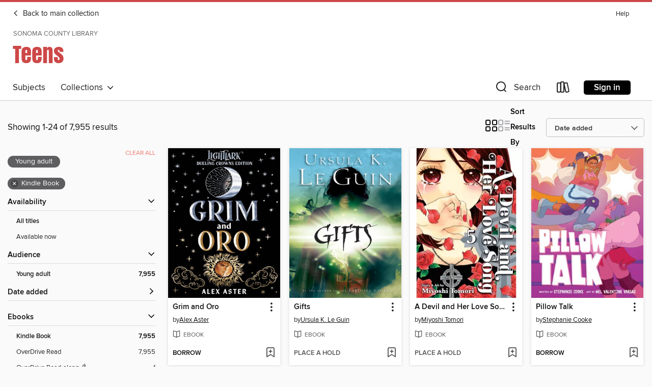

--- FILE ---
content_type: text/html; charset=utf-8
request_url: https://sonoma.overdrive.com/sonoma-sonoma/teens/search?format=ebook-kindle&sortBy=newlyadded
body_size: 59111
content:
<!DOCTYPE html>
<html lang="en" dir="ltr" class="no-js">
    <head>
        
    
        
    

    <meta name="twitter:title" property="og:title" content="Sonoma County Library"/>
    <meta name="twitter:description" property="og:description" content="See search results in the Sonoma County Library digital collection."/>
    <meta name="twitter:image" property="og:image" content="https://thunder.cdn.overdrive.com/logo-resized/1347?1643904490"/>
    <meta property="og:url" content="/sonoma-sonoma/teens/search?format=ebook-kindle&amp;sortBy=newlyadded"/>
    <meta name="twitter:card" content="summary" />
    <meta property="og:site_name" content="Sonoma County Library" />
    <meta name="twitter:site" content="@OverDriveLibs" />
    <meta property="og:locale" content="en" />
    <meta name="description" content="See search results in the Sonoma County Library digital collection." />

        <meta http-equiv="X-UA-Compatible" content="IE=edge,chrome=1">
<meta name="viewport" content="width=device-width, initial-scale=1.0 user-scalable=1">





    
        
            
        
        
            
        

        <title>Teens - Search results - Sonoma County Library - OverDrive</title>
    


<link rel='shortcut icon' type='image/x-icon' href='https://lightning.od-cdn.com/static/img/favicon.bb86d660d3929b5c0c65389d6a8e8aba.ico' />


    
        <meta name="twitter:title" property="og:title" content="Sonoma County Library"/>
        <meta name="twitter:description" property="og:description" content="Browse, borrow, and enjoy titles from the Sonoma County Library digital collection."/>
        <meta name="twitter:image" property="og:image" content="https://thunder.cdn.overdrive.com/logo-resized/1347?1643904490"/>
        <meta property="og:url" content="/sonoma-sonoma/teens/search?format=ebook-kindle&amp;sortBy=newlyadded"/>
        <meta name="twitter:card" content="summary" />
        <meta property="og:site_name" content="Sonoma County Library" />
        <meta name="twitter:site" content="@OverDriveLibs" />
        <meta property="og:locale" content="en" />
        
    



        <link rel="stylesheet" type="text/css" href="https://lightning.od-cdn.com/static/vendor.bundle.min.5eabf64aeb625aca9acda7ccc8bb0256.css" onerror="cdnError(this)" />
        <link rel="stylesheet" type="text/css" href="https://lightning.od-cdn.com/static/app.bundle.min.0daacbc20b85e970d37a37fe3fc3b92b.css" onerror="cdnError(this)" />
        <link rel='shortcut icon' type='image/x-icon' href='https://lightning.od-cdn.com/static/img/favicon.bb86d660d3929b5c0c65389d6a8e8aba.ico' />

        
    <link rel="stylesheet" type="text/css" href="https://lightning.od-cdn.com/static/faceted-media.min.4cf2f9699e20c37ba2839a67bcf88d4d.css" />


        

<link rel="stylesheet" type="text/css" href="/assets/v3/css/45b2cd3100fbdebbdb6e3d5fa7e06ec7/colors.css?primary=%23111&primaryR=17&primaryG=17&primaryB=17&primaryFontColor=%23fff&secondary=%23cd4848&secondaryR=205&secondaryG=72&secondaryB=72&secondaryFontColor=%23fff&bannerIsSecondaryColor=false&defaultColor=%23222">

        <script>
    window.OverDrive = window.OverDrive || {};
    window.OverDrive.colors = {};
    window.OverDrive.colors.primary = "#111";
    window.OverDrive.colors.secondary = "#cd4848";
    window.OverDrive.tenant = 236;
    window.OverDrive.libraryName = "Sonoma County Library";
    window.OverDrive.advantageKey = "sonoma-sonoma";
    window.OverDrive.libraryKey = "sonoma-sonoma";
    window.OverDrive.accountIds = [-1,531];
    window.OverDrive.parentAccountKey = "sonoma";
    window.OverDrive.allFeatures = "";
    window.OverDrive.libraryConfigurations = {"autocomplete":{"enabled":true},"content-holds":{"enabled":true},"getACard":{"enabled":false},"backToMainCollectionLink":{"enabled":true},"promoteLibby":{"enabled":true},"switchToLibby":{"enabled":true},"disableOdAppAccess":{"enabled":true},"bannerIsSecondaryColor":{"enabled":false},"lexileScores":{"enabled":true},"atosLevels":{"enabled":true},"gradeLevels":{"enabled":true},"interestLevels":{"enabled":true},"readingHistory":{"enabled":true},"reciprocalLending":{"enabled":true},"OzoneAuthentication":{"enabled":true},"Notifications":{"enabled":true},"kindleFooter":{"enabled":true},"kindleNav":{"enabled":true},"kindleLoanFormatLimit":{"enabled":true},"kindleSearchOffer":{"enabled":true},"kindleLoanOffer":{"enabled":true},"sampleOnlyMode":{},"luckyDayMenuLink":{"enabled":true},"disableWishlist":{"enabled":false},"simplifiedNavigationBar":{"enabled":false},"geo-idc":{"enabled":false},"libby-footer-promo":{"enabled":false}};
    window.OverDrive.mediaItems = {"204221":{"reserveId":"f4d78529-36b2-4b0f-9745-169c7721f4cc","subjects":[{"id":"127","name":"Young Adult Fiction"},{"id":"129","name":"Young Adult Literature"}],"bisacCodes":["YAF007000","YAF046020","YAF054000"],"bisac":[{"code":"YAF007000","description":"Young Adult Fiction / Boys & Men "},{"code":"YAF046020","description":"YOUNG ADULT FICTION / Places / Africa"},{"code":"YAF054000","description":"Young Adult Fiction / School & Education / General "}],"levels":[{"value":"6.8","id":"atos","name":"ATOS"},{"value":"6-12(MG+)","id":"interest-level","name":"Interest Level"},{"low":"500","high":"500","value":"5","id":"reading-level","name":"Reading Level"}],"creators":[{"id":299314,"name":"John van de Ruit","role":"Author","sortName":"van de Ruit, John"}],"languages":[{"id":"en","name":"English"}],"imprint":{"id":"65219","name":"Razorbill"},"isBundledChild":false,"ratings":{"maturityLevel":{"id":"youngadult","name":"Young adult"},"naughtyScore":{"id":"YoungAdult","name":"Young adult"}},"constraints":{"isDisneyEulaRequired":false},"reviewCounts":{"premium":5,"publisherSupplier":0},"isAvailable":true,"isPreReleaseTitle":false,"estimatedReleaseDate":"2007-10-04T04:00:00Z","sample":{"href":"https://samples.overdrive.com/?crid=F4D78529-36B2-4B0F-9745-169C7721F4CC&.epub-sample.overdrive.com"},"publisher":{"id":"97290","name":"Penguin Young Readers Group"},"series":"Spud","description":"<b>The record-breaking, bestselling <i>Spud</i> arrives in paperback</b><br>JOHN ?SPUD? MILTON takes his first hilarious steps toward manhood in this delicious, laugh-out-loud boarding school romp, full of midnight swims, raging hormones, and...","availableCopies":1,"ownedCopies":1,"luckyDayAvailableCopies":0,"luckyDayOwnedCopies":0,"holdsCount":0,"holdsRatio":0,"estimatedWaitDays":14,"isFastlane":false,"availabilityType":"normal","isRecommendableToLibrary":true,"isOwned":true,"isHoldable":true,"isAdvantageFiltered":false,"visitorEligible":false,"juvenileEligible":false,"youngAdultEligible":false,"contentAccessLevels":0,"classifications":{},"type":{"id":"ebook","name":"eBook"},"covers":{"cover150Wide":{"href":"https://img2.od-cdn.com/ImageType-150/1523-1/F4D/785/29/{F4D78529-36B2-4B0F-9745-169C7721F4CC}Img150.jpg","height":200,"width":150,"primaryColor":{"hex":"#EFFDFD","rgb":{"red":239,"green":253,"blue":253}},"isPlaceholderImage":false},"cover300Wide":{"href":"https://img3.od-cdn.com/ImageType-400/1523-1/F4D/785/29/{F4D78529-36B2-4B0F-9745-169C7721F4CC}Img400.jpg","height":400,"width":300,"primaryColor":{"hex":"#FBFFFD","rgb":{"red":251,"green":255,"blue":253}},"isPlaceholderImage":false},"cover510Wide":{"href":"https://img1.od-cdn.com/ImageType-100/1523-1/{F4D78529-36B2-4B0F-9745-169C7721F4CC}Img100.jpg","height":680,"width":510,"primaryColor":{"hex":"#FDFFFC","rgb":{"red":253,"green":255,"blue":252}},"isPlaceholderImage":false}},"id":"204221","firstCreatorName":"John van de Ruit","firstCreatorId":299314,"firstCreatorSortName":"van de Ruit, John","title":"Spud","sortTitle":"Spud","starRating":3.8,"starRatingCount":5,"publishDate":"2007-10-04T00:00:00Z","publishDateText":"10/4/2007","formats":[{"identifiers":[{"type":"ASIN","value":"B000W914HC"}],"rights":[],"onSaleDateUtc":"2007-10-04T04:00:00+00:00","hasAudioSynchronizedText":false,"isBundleParent":false,"bundledContent":[],"fulfillmentType":"kindle","id":"ebook-kindle","name":"Kindle Book"},{"identifiers":[{"type":"ISBN","value":"9781101217764"}],"rights":[],"onSaleDateUtc":"2007-10-04T04:00:00+00:00","hasAudioSynchronizedText":false,"isBundleParent":false,"isbn":"9781101217764","bundledContent":[],"sample":{"href":"https://samples.overdrive.com/?crid=F4D78529-36B2-4B0F-9745-169C7721F4CC&.epub-sample.overdrive.com"},"fulfillmentType":"bifocal","id":"ebook-overdrive","name":"OverDrive Read"},{"identifiers":[{"type":"ISBN","value":"9781101217764"}],"rights":[],"fileSize":1573366,"onSaleDateUtc":"2007-10-04T04:00:00+00:00","hasAudioSynchronizedText":false,"isBundleParent":false,"isbn":"9781101217764","bundledContent":[],"sample":{"href":"https://excerpts.cdn.overdrive.com/FormatType-410/1523-1/F4D/785/29/Spud9781429565226.epub"},"fulfillmentType":"epub","accessibilityStatements":{"waysOfReading":["ModifiableDisplay","SomeNonVisualReadingSupport"],"conformance":["NoInfoForStandards"],"navigation":["TableOfContents"],"richContent":[],"hazards":[],"legalConsiderations":[],"additionalInformation":["NonColorMeansOfConveyingInformation"],"summaryStatement":"Accessibility metadata derived programmatically based on file type."},"id":"ebook-epub-adobe","name":"EPUB eBook"},{"identifiers":[{"type":"KoboBookID","value":"a038f398-4c64-3348-868d-e6a60b501c65"}],"rights":[],"onSaleDateUtc":"2007-10-04T04:00:00+00:00","hasAudioSynchronizedText":false,"isBundleParent":false,"bundledContent":[],"fulfillmentType":"kobo","id":"ebook-kobo","name":"Kobo eBook"}],"publisherAccount":{"id":"3738","name":"Penguin Group (USA), Inc."},"detailedSeries":{"seriesId":531471,"seriesName":"Spud","readingOrder":"1","rank":1}},"222102":{"reserveId":"09b4329f-0e42-44f6-ad9d-1b4c39ec9e24","subjects":[{"id":"38","name":"Horror"},{"id":"58","name":"Mythology"},{"id":"127","name":"Young Adult Fiction"},{"id":"129","name":"Young Adult Literature"}],"bisacCodes":["YAF026000","YAF030020","YAF058160"],"bisac":[{"code":"YAF026000","description":"Young Adult Fiction / Horror "},{"code":"YAF030020","description":"Young Adult Fiction / Legends, Myths, Fables / Greek & Roman "},{"code":"YAF058160","description":"Young Adult Fiction / Social Themes / Peer Pressure "}],"levels":[{"value":"4.8","id":"atos","name":"ATOS"},{"value":"710","id":"lexile","name":"Lexile Score"},{"value":"6-12(MG+)","id":"interest-level","name":"Interest Level"},{"low":"300","high":"300","value":"3","id":"reading-level","name":"Reading Level"}],"creators":[{"id":299242,"name":"Neal Shusterman","role":"Author","sortName":"Shusterman, Neal"}],"languages":[{"id":"en","name":"English"}],"imprint":{"id":"65160","name":"Speak"},"isBundledChild":false,"ratings":{"maturityLevel":{"id":"youngadult","name":"Young adult"},"naughtyScore":{"id":"YoungAdult","name":"Young adult"}},"constraints":{"isDisneyEulaRequired":false},"reviewCounts":{"premium":0,"publisherSupplier":0},"isAvailable":true,"isPreReleaseTitle":false,"estimatedReleaseDate":"2006-08-03T04:00:00Z","sample":{"href":"https://samples.overdrive.com/?crid=09B4329F-0E42-44F6-AD9D-1B4C39EC9E24&.epub-sample.overdrive.com"},"publisher":{"id":"97290","name":"Penguin Young Readers Group"},"series":"Dark Fusion","description":"Dread Locks is the first entry in the Dark Fusion series from master storyteller Neal Shusterman. He cleverly weaves together familiar parts of fairy tales and Greek mythology to tell the story of fourteen-year-old Parker Bear, rich and utterly...","availableCopies":1,"ownedCopies":1,"luckyDayAvailableCopies":0,"luckyDayOwnedCopies":0,"holdsCount":0,"holdsRatio":0,"estimatedWaitDays":14,"isFastlane":false,"availabilityType":"normal","isRecommendableToLibrary":true,"isOwned":true,"isHoldable":true,"isAdvantageFiltered":false,"visitorEligible":false,"juvenileEligible":false,"youngAdultEligible":false,"contentAccessLevels":0,"classifications":{},"type":{"id":"ebook","name":"eBook"},"covers":{"cover150Wide":{"href":"https://img2.od-cdn.com/ImageType-150/1523-1/09B/432/9F/{09B4329F-0E42-44F6-AD9D-1B4C39EC9E24}Img150.jpg","height":200,"width":150,"primaryColor":{"hex":"#000100","rgb":{"red":0,"green":1,"blue":0}},"isPlaceholderImage":false},"cover300Wide":{"href":"https://img2.od-cdn.com/ImageType-400/1523-1/09B/432/9F/{09B4329F-0E42-44F6-AD9D-1B4C39EC9E24}Img400.jpg","height":400,"width":300,"primaryColor":{"hex":"#000100","rgb":{"red":0,"green":1,"blue":0}},"isPlaceholderImage":false},"cover510Wide":{"href":"https://img1.od-cdn.com/ImageType-100/1523-1/{09B4329F-0E42-44F6-AD9D-1B4C39EC9E24}Img100.jpg","height":680,"width":510,"primaryColor":{"hex":"#000000","rgb":{"red":0,"green":0,"blue":0}},"isPlaceholderImage":false}},"id":"222102","firstCreatorName":"Neal Shusterman","firstCreatorId":299242,"firstCreatorSortName":"Shusterman, Neal","title":"Dread Locks","sortTitle":"Dread Locks","starRating":3.7,"starRatingCount":44,"publishDate":"2006-08-03T00:00:00Z","publishDateText":"8/3/2006","formats":[{"identifiers":[{"type":"ASIN","value":"B001R9DHV2"}],"rights":[],"onSaleDateUtc":"2006-08-03T04:00:00+00:00","hasAudioSynchronizedText":false,"isBundleParent":false,"bundledContent":[],"fulfillmentType":"kindle","id":"ebook-kindle","name":"Kindle Book"},{"identifiers":[{"type":"ISBN","value":"9781101007013"}],"rights":[],"onSaleDateUtc":"2006-08-03T04:00:00+00:00","hasAudioSynchronizedText":false,"isBundleParent":false,"isbn":"9781101007013","bundledContent":[],"sample":{"href":"https://samples.overdrive.com/?crid=09B4329F-0E42-44F6-AD9D-1B4C39EC9E24&.epub-sample.overdrive.com"},"fulfillmentType":"bifocal","id":"ebook-overdrive","name":"OverDrive Read"},{"identifiers":[{"type":"ISBN","value":"9781101007013"}],"rights":[],"fileSize":239844,"onSaleDateUtc":"2006-08-03T04:00:00+00:00","hasAudioSynchronizedText":false,"isBundleParent":false,"isbn":"9781101007013","bundledContent":[],"sample":{"href":"https://excerpts.cdn.overdrive.com/FormatType-410/1523-1/09B/432/9F/DreadLocks9781101007013.epub"},"fulfillmentType":"epub","accessibilityStatements":{"waysOfReading":["ModifiableDisplay","SomeNonVisualReadingSupport"],"conformance":["NoInfoForStandards"],"navigation":["TableOfContents"],"richContent":[],"hazards":[],"legalConsiderations":[],"additionalInformation":["NonColorMeansOfConveyingInformation"],"summaryStatement":"Accessibility metadata derived programmatically based on file type."},"id":"ebook-epub-adobe","name":"EPUB eBook"},{"identifiers":[{"type":"KoboBookID","value":"fa4f6ada-7f35-4cf8-8321-1a0092514618"}],"rights":[],"onSaleDateUtc":"2006-08-03T04:00:00+00:00","hasAudioSynchronizedText":false,"isBundleParent":false,"bundledContent":[],"fulfillmentType":"kobo","id":"ebook-kobo","name":"Kobo eBook"}],"publisherAccount":{"id":"3738","name":"Penguin Group (USA), Inc."},"detailedSeries":{"seriesId":561346,"seriesName":"Dark Fusion","readingOrder":"1","rank":1}},"354590":{"reserveId":"a3d47851-67d8-4032-bcb3-f0c9346a3046","subjects":[{"id":"57","name":"Mystery"},{"id":"80","name":"Science Fiction"},{"id":"127","name":"Young Adult Fiction"}],"bisacCodes":["YAF001000","YAF018060","YAF019000"],"bisac":[{"code":"YAF001000","description":"Young Adult Fiction / Action & Adventure / General "},{"code":"YAF018060","description":"Young Adult Fiction / Family / Parents "},{"code":"YAF019000","description":"Young Adult Fiction / Fantasy / General "}],"levels":[{"value":"4.8","id":"atos","name":"ATOS"},{"value":"630","id":"lexile","name":"Lexile Score"},{"value":"9-12(UG)","id":"interest-level","name":"Interest Level"},{"low":"200","high":"300","value":"2-3","id":"reading-level","name":"Reading Level"}],"creators":[{"id":528926,"name":"Margaret Peterson Haddix","role":"Author","sortName":"Haddix, Margaret Peterson"}],"languages":[{"id":"en","name":"English"}],"imprint":{"id":"3174","name":"Simon Pulse"},"isBundledChild":false,"ratings":{"maturityLevel":{"id":"youngadult","name":"Young adult"},"naughtyScore":{"id":"YoungAdult","name":"Young adult"}},"constraints":{"isDisneyEulaRequired":false},"reviewCounts":{"premium":4,"publisherSupplier":0},"isAvailable":true,"isPreReleaseTitle":false,"estimatedReleaseDate":"2010-05-11T04:00:00Z","sample":{"href":"https://samples.overdrive.com/?crid=A3D47851-67D8-4032-BCB3-F0C9346A3046&.epub-sample.overdrive.com"},"publisher":{"id":"5940","name":"Simon & Schuster Books for Young Readers"},"description":"\"Well, I'm sure I don't have any secrets...,\" I said, trying to sound certain. \"Can't we just tell them that?\"<BR>Mom's steady gaze was driving me crazy.<BR>\"Oh,\" she said slowly, \"but that's where you're wrong. You see, you do have the secrets....","availableCopies":1,"ownedCopies":1,"luckyDayAvailableCopies":0,"luckyDayOwnedCopies":0,"holdsCount":0,"holdsRatio":0,"estimatedWaitDays":14,"isFastlane":false,"availabilityType":"normal","isRecommendableToLibrary":true,"isOwned":true,"isHoldable":true,"isAdvantageFiltered":false,"visitorEligible":false,"juvenileEligible":false,"youngAdultEligible":false,"contentAccessLevels":0,"classifications":{},"type":{"id":"ebook","name":"eBook"},"covers":{"cover150Wide":{"href":"https://img3.od-cdn.com/ImageType-150/0439-1/A3D/478/51/{A3D47851-67D8-4032-BCB3-F0C9346A3046}Img150.jpg","height":200,"width":150,"primaryColor":{"hex":"#861581","rgb":{"red":134,"green":21,"blue":129}},"isPlaceholderImage":false},"cover300Wide":{"href":"https://img3.od-cdn.com/ImageType-400/0439-1/A3D/478/51/{A3D47851-67D8-4032-BCB3-F0C9346A3046}Img400.jpg","height":400,"width":300,"primaryColor":{"hex":"#980C89","rgb":{"red":152,"green":12,"blue":137}},"isPlaceholderImage":false},"cover510Wide":{"href":"https://img3.od-cdn.com/ImageType-100/0439-1/{A3D47851-67D8-4032-BCB3-F0C9346A3046}Img100.jpg","height":680,"width":510,"primaryColor":{"hex":"#920381","rgb":{"red":146,"green":3,"blue":129}},"isPlaceholderImage":false}},"id":"354590","firstCreatorName":"Margaret Peterson Haddix","firstCreatorId":528926,"firstCreatorSortName":"Haddix, Margaret Peterson","title":"Escape from Memory","sortTitle":"Escape from Memory","starRating":4.7,"starRatingCount":6,"publishDate":"2010-05-11T00:00:00Z","publishDateText":"05/11/2010","formats":[{"identifiers":[{"type":"ASIN","value":"B003L77WH8"}],"rights":[],"onSaleDateUtc":"2010-05-11T04:00:00+00:00","hasAudioSynchronizedText":false,"isBundleParent":false,"bundledContent":[],"fulfillmentType":"kindle","id":"ebook-kindle","name":"Kindle Book"},{"identifiers":[{"type":"ISBN","value":"9781439107720"}],"rights":[],"onSaleDateUtc":"2010-05-11T04:00:00+00:00","hasAudioSynchronizedText":false,"isBundleParent":false,"isbn":"9781439107720","bundledContent":[],"sample":{"href":"https://samples.overdrive.com/?crid=A3D47851-67D8-4032-BCB3-F0C9346A3046&.epub-sample.overdrive.com"},"fulfillmentType":"bifocal","id":"ebook-overdrive","name":"OverDrive Read"},{"identifiers":[{"type":"ISBN","value":"9781439107720"}],"rights":[],"fileSize":1795319,"onSaleDateUtc":"2010-05-11T04:00:00+00:00","hasAudioSynchronizedText":false,"isBundleParent":false,"isbn":"9781439107720","bundledContent":[],"fulfillmentType":"epub","accessibilityStatements":{"waysOfReading":["NoInfoForModifiableDisplay","SomeNonVisualReadingSupport"],"conformance":["NoInfoForStandards"],"navigation":[],"richContent":[],"hazards":[],"legalConsiderations":[],"additionalInformation":[]},"id":"ebook-epub-adobe","name":"EPUB eBook"},{"identifiers":[{"type":"KoboBookID","value":"ec5909e7-65b4-4b41-87a6-5f814adf6389"}],"rights":[],"onSaleDateUtc":"2010-05-11T04:00:00+00:00","hasAudioSynchronizedText":false,"isBundleParent":false,"bundledContent":[],"fulfillmentType":"kobo","id":"ebook-kobo","name":"Kobo eBook"}],"publisherAccount":{"id":"646","name":"Simon & Schuster, Inc."}},"573579":{"reserveId":"84fbbc5f-1e9e-46d6-9444-52434098c4b6","subjects":[{"id":"24","name":"Fantasy"},{"id":"98","name":"Science Fiction & Fantasy"},{"id":"127","name":"Young Adult Fiction"},{"id":"129","name":"Young Adult Literature"}],"bisacCodes":["YAF015000","YAF019020","YAF058190"],"bisac":[{"code":"YAF015000","description":"Young Adult Fiction / Dystopian "},{"code":"YAF019020","description":"Young Adult Fiction / Fantasy / Dark Fantasy "},{"code":"YAF058190","description":"Young Adult Fiction / Social Themes / Prejudice & Racism "}],"levels":[{"value":"5.6","id":"atos","name":"ATOS"},{"value":"830","id":"lexile","name":"Lexile Score"},{"value":"6-12(MG+)","id":"interest-level","name":"Interest Level"},{"low":"400","high":"400","value":"4","id":"reading-level","name":"Reading Level"}],"creators":[{"id":84391,"name":"Ursula K. Le Guin","role":"Author","sortName":"Guin, Ursula K. Le"}],"languages":[{"id":"en","name":"English"}],"imprint":{"id":"153887","name":"Clarion Books"},"isBundledChild":false,"ratings":{"maturityLevel":{"id":"youngadult","name":"Young adult"},"naughtyScore":{"id":"YoungAdult","name":"Young adult"}},"constraints":{"isDisneyEulaRequired":false},"reviewCounts":{"premium":1,"publisherSupplier":0},"isAvailable":false,"isPreReleaseTitle":false,"estimatedReleaseDate":"2006-04-01T05:00:00Z","sample":{"href":"https://samples.overdrive.com/?crid=84FBBC5F-1E9E-46D6-9444-52434098C4B6&.epub-sample.overdrive.com"},"publisher":{"id":"582","name":"HarperCollins"},"series":"Annals of the Western Shore","description":"<p><strong>In this beautifully crafted novel, the first of the Annals of the Western Shore trilogy, Ursula K. Le Guin writes of the proud cruelty of power, of how hard it is to grow up, and of how much harder still it is to find, in the world's...","availableCopies":0,"ownedCopies":1,"luckyDayAvailableCopies":0,"luckyDayOwnedCopies":0,"holdsCount":0,"holdsRatio":0,"estimatedWaitDays":14,"isFastlane":false,"availabilityType":"normal","isRecommendableToLibrary":true,"isOwned":true,"isHoldable":true,"isAdvantageFiltered":false,"visitorEligible":false,"juvenileEligible":false,"youngAdultEligible":false,"contentAccessLevels":0,"classifications":{},"type":{"id":"ebook","name":"eBook"},"covers":{"cover150Wide":{"href":"https://img1.od-cdn.com/ImageType-150/0293-1/{84FBBC5F-1E9E-46D6-9444-52434098C4B6}IMG150.JPG","height":200,"width":150,"primaryColor":{"hex":"#66B9D7","rgb":{"red":102,"green":185,"blue":215}},"isPlaceholderImage":false},"cover300Wide":{"href":"https://img3.od-cdn.com/ImageType-400/0293-1/{84FBBC5F-1E9E-46D6-9444-52434098C4B6}IMG400.JPG","height":400,"width":300,"primaryColor":{"hex":"#67B8D6","rgb":{"red":103,"green":184,"blue":214}},"isPlaceholderImage":false},"cover510Wide":{"href":"https://img3.od-cdn.com/ImageType-100/0293-1/{84FBBC5F-1E9E-46D6-9444-52434098C4B6}IMG100.JPG","height":680,"width":510,"primaryColor":{"hex":"#65B8D6","rgb":{"red":101,"green":184,"blue":214}},"isPlaceholderImage":false}},"id":"573579","firstCreatorName":"Ursula K. Le Guin","firstCreatorId":84391,"firstCreatorSortName":"Guin, Ursula K. Le","title":"Gifts","sortTitle":"Gifts","starRating":3.9,"starRatingCount":235,"publishDate":"2006-04-01T00:00:00Z","publishDateText":"04/01/2006","formats":[{"identifiers":[{"type":"ASIN","value":"B003WJQ7F8"}],"rights":[],"onSaleDateUtc":"2006-04-01T05:00:00+00:00","hasAudioSynchronizedText":false,"isBundleParent":false,"bundledContent":[],"fulfillmentType":"kindle","id":"ebook-kindle","name":"Kindle Book"},{"identifiers":[{"type":"ISBN","value":"9780547539874"}],"rights":[],"onSaleDateUtc":"2006-04-01T05:00:00+00:00","hasAudioSynchronizedText":false,"isBundleParent":false,"isbn":"9780547539874","bundledContent":[],"sample":{"href":"https://samples.overdrive.com/?crid=84FBBC5F-1E9E-46D6-9444-52434098C4B6&.epub-sample.overdrive.com"},"fulfillmentType":"bifocal","id":"ebook-overdrive","name":"OverDrive Read"},{"identifiers":[{"type":"ISBN","value":"9780547539874"}],"rights":[],"fileSize":318254,"onSaleDateUtc":"2006-04-01T05:00:00+00:00","hasAudioSynchronizedText":false,"isBundleParent":false,"isbn":"9780547539874","bundledContent":[],"sample":{"href":"https://excerpts.cdn.overdrive.com/FormatType-410/0874-1/84F/BBC/5F/Gifts9780547539874.epub"},"fulfillmentType":"epub","accessibilityStatements":{"waysOfReading":["NoInfoForModifiableDisplay","SomeNonVisualReadingSupport"],"conformance":["NoInfoForStandards"],"navigation":["StructuredNavigation"],"richContent":[],"hazards":[],"legalConsiderations":[],"additionalInformation":[],"summaryStatement":"The publication may be missing some alternative text and ARIA labels. The publication otherwise meets WCAG 2.0 Level A.","publisherContact":"AccessibilityFeedback@harpercollins.com"},"id":"ebook-epub-adobe","name":"EPUB eBook"},{"identifiers":[{"type":"KoboBookID","value":"75d2a480-8b88-3732-9853-f080cf3877c6"}],"rights":[],"onSaleDateUtc":"2006-04-01T05:00:00+00:00","hasAudioSynchronizedText":false,"isBundleParent":false,"bundledContent":[],"fulfillmentType":"kobo","id":"ebook-kobo","name":"Kobo eBook"}],"publisherAccount":{"id":"436","name":"HarperCollins Publishers Inc."},"detailedSeries":{"seriesId":638281,"seriesName":"Annals of the Western Shore","readingOrder":"1","rank":2}},"1301556":{"reserveId":"d43386f3-7d51-4921-985f-0698a59bd7fc","subjects":[{"id":"10","name":"Classic Literature"},{"id":"82","name":"Short Stories"},{"id":"123","name":"Humor (Fiction)"},{"id":"127","name":"Young Adult Fiction"}],"bisacCodes":["YAF009000","YAF027010","YAF057000"],"bisac":[{"code":"YAF009000","description":"Young Adult Fiction / Classics "},{"code":"YAF027010","description":"YOUNG ADULT FICTION / Humorous / Dark Humor"},{"code":"YAF057000","description":"Young Adult Fiction / Short Stories "}],"levels":[{"value":"5.4","id":"atos","name":"ATOS"},{"value":"830","id":"lexile","name":"Lexile Score"},{"value":"9-12(UG)","id":"interest-level","name":"Interest Level"},{"low":"400","high":"500","value":"4-5","id":"reading-level","name":"Reading Level"}],"creators":[{"id":127804,"name":"Roald Dahl","role":"Author","sortName":"Dahl, Roald"}],"languages":[{"id":"en","name":"English"}],"imprint":{"id":"65144","name":"Viking Books for Young Readers"},"isBundledChild":false,"ratings":{"maturityLevel":{"id":"youngadult","name":"Young adult"},"naughtyScore":{"id":"YoungAdult","name":"Young adult"}},"constraints":{"isDisneyEulaRequired":false},"reviewCounts":{"premium":1,"publisherSupplier":0},"isAvailable":true,"isPreReleaseTitle":false,"estimatedReleaseDate":"2013-05-30T04:00:00Z","sample":{"href":"https://samples.overdrive.com/skin-and-other-d43386?.epub-sample.overdrive.com"},"publisher":{"id":"97290","name":"Penguin Young Readers Group"},"description":"How would you get rid of a murder weapon without causing suspicion? Where would you hide a diamond where no one else would think of looking? What if you found out that the tattoo on your back was worth over a million dollars? You will discover...","availableCopies":1,"ownedCopies":1,"luckyDayAvailableCopies":0,"luckyDayOwnedCopies":0,"holdsCount":0,"holdsRatio":0,"estimatedWaitDays":14,"isFastlane":false,"availabilityType":"normal","isRecommendableToLibrary":true,"isOwned":true,"isHoldable":true,"isAdvantageFiltered":false,"visitorEligible":false,"juvenileEligible":false,"youngAdultEligible":false,"contentAccessLevels":0,"classifications":{},"type":{"id":"ebook","name":"eBook"},"covers":{"cover150Wide":{"href":"https://img2.od-cdn.com/ImageType-150/1523-1/D43/386/F3/{D43386F3-7D51-4921-985F-0698A59BD7FC}Img150.jpg","height":200,"width":150,"primaryColor":{"hex":"#0D0C07","rgb":{"red":13,"green":12,"blue":7}},"isPlaceholderImage":false},"cover300Wide":{"href":"https://img1.od-cdn.com/ImageType-400/1523-1/D43/386/F3/{D43386F3-7D51-4921-985F-0698A59BD7FC}Img400.jpg","height":400,"width":300,"primaryColor":{"hex":"#0C0C0C","rgb":{"red":12,"green":12,"blue":12}},"isPlaceholderImage":false},"cover510Wide":{"href":"https://img1.od-cdn.com/ImageType-100/1523-1/{D43386F3-7D51-4921-985F-0698A59BD7FC}Img100.jpg","height":680,"width":510,"primaryColor":{"hex":"#0C0C0C","rgb":{"red":12,"green":12,"blue":12}},"isPlaceholderImage":false}},"id":"1301556","firstCreatorName":"Roald Dahl","firstCreatorId":127804,"firstCreatorSortName":"Dahl, Roald","title":"Skin and Other Stories","sortTitle":"Skin and Other Stories","starRating":3.8,"starRatingCount":54,"publishDate":"2013-05-30T00:00:00Z","publishDateText":"05/30/2013","formats":[{"identifiers":[{"type":"ISBN","value":"9781101636305"},{"type":"ASIN","value":"B00B1FG95I"}],"rights":[],"onSaleDateUtc":"2013-05-30T04:00:00+00:00","hasAudioSynchronizedText":false,"isBundleParent":false,"isbn":"9781101636305","bundledContent":[],"fulfillmentType":"kindle","id":"ebook-kindle","name":"Kindle Book"},{"identifiers":[{"type":"ISBN","value":"9781101636305"}],"rights":[],"onSaleDateUtc":"2013-05-30T04:00:00+00:00","hasAudioSynchronizedText":false,"isBundleParent":false,"isbn":"9781101636305","bundledContent":[],"sample":{"href":"https://samples.overdrive.com/skin-and-other-d43386?.epub-sample.overdrive.com"},"fulfillmentType":"bifocal","id":"ebook-overdrive","name":"OverDrive Read"},{"identifiers":[{"type":"ISBN","value":"9781101636305"}],"rights":[],"fileSize":423277,"onSaleDateUtc":"2013-05-30T04:00:00+00:00","hasAudioSynchronizedText":false,"isBundleParent":false,"isbn":"9781101636305","bundledContent":[],"fulfillmentType":"epub","accessibilityStatements":{"waysOfReading":["ModifiableDisplay","SomeNonVisualReadingSupport"],"conformance":["NoInfoForStandards"],"navigation":["TableOfContents"],"richContent":[],"hazards":[],"legalConsiderations":[],"additionalInformation":["NonColorMeansOfConveyingInformation"],"summaryStatement":"Accessibility metadata derived programmatically based on file type."},"id":"ebook-epub-adobe","name":"EPUB eBook"},{"identifiers":[{"type":"ISBN","value":"9781101636305"},{"type":"KoboBookID","value":"3798f1ce-3c76-3f0a-9756-1cb13da67f7b"}],"rights":[],"onSaleDateUtc":"2013-05-30T04:00:00+00:00","hasAudioSynchronizedText":false,"isBundleParent":false,"isbn":"9781101636305","bundledContent":[],"fulfillmentType":"kobo","id":"ebook-kobo","name":"Kobo eBook"}],"publisherAccount":{"id":"3738","name":"Penguin Group (USA), Inc."}},"2989426":{"reserveId":"bc9ee7c4-1311-4032-b5d9-fa7a517ad100","subjects":[{"id":"7","name":"Biography & Autobiography"},{"id":"36","name":"History"},{"id":"74","name":"Religion & Spirituality"},{"id":"128","name":"Young Adult Nonfiction"}],"bisacCodes":["YAN006030","YAN025090","YAN047080"],"bisac":[{"code":"YAN006030","description":"Young Adult Nonfiction / Biography & Autobiography / Historical "},{"code":"YAN025090","description":"Young Adult Nonfiction / History / Holocaust "},{"code":"YAN047080","description":"Young Adult Nonfiction / Religion / Judaism "}],"levels":[],"creators":[{"id":133403,"name":"Viktor E. Frankl","role":"Author","sortName":"Frankl, Viktor E."}],"languages":[{"id":"en","name":"English"}],"isBundledChild":false,"ratings":{"maturityLevel":{"id":"youngadult","name":"Young adult"},"naughtyScore":{"id":"YoungAdult","name":"Young adult"}},"constraints":{"isDisneyEulaRequired":false},"reviewCounts":{"premium":1,"publisherSupplier":3},"isAvailable":false,"isPreReleaseTitle":false,"estimatedReleaseDate":"2017-04-25T04:00:00Z","sample":{"href":"https://samples.overdrive.com/?crid=bc9ee7c4-1311-4032-b5d9-fa7a517ad100&.epub-sample.overdrive.com"},"publisher":{"id":"3924","name":"Beacon Press"},"description":"<b>A young readers&rsquo; edition of the best-selling classic about the Holocaust and finding meaning in suffering, with a photo insert, a glossary of terms, a chronology of Frankl&rsquo;s life, and supplementary letters and speeches</b><br>The...","availableCopies":0,"ownedCopies":1,"luckyDayAvailableCopies":0,"luckyDayOwnedCopies":0,"holdsCount":0,"holdsRatio":0,"estimatedWaitDays":14,"isFastlane":false,"availabilityType":"normal","isRecommendableToLibrary":true,"isOwned":true,"isHoldable":true,"isAdvantageFiltered":false,"visitorEligible":false,"juvenileEligible":false,"youngAdultEligible":false,"contentAccessLevels":0,"classifications":{},"type":{"id":"ebook","name":"eBook"},"covers":{"cover150Wide":{"href":"https://img3.od-cdn.com/ImageType-150/0111-1/BC9/EE7/C4/{BC9EE7C4-1311-4032-B5D9-FA7A517AD100}Img150.jpg","height":200,"width":150,"primaryColor":{"hex":"#FDBC86","rgb":{"red":253,"green":188,"blue":134}},"isPlaceholderImage":false},"cover300Wide":{"href":"https://img1.od-cdn.com/ImageType-400/0111-1/BC9/EE7/C4/{BC9EE7C4-1311-4032-B5D9-FA7A517AD100}Img400.jpg","height":400,"width":300,"primaryColor":{"hex":"#FBBC86","rgb":{"red":251,"green":188,"blue":134}},"isPlaceholderImage":false},"cover510Wide":{"href":"https://img3.od-cdn.com/ImageType-100/0111-1/{BC9EE7C4-1311-4032-B5D9-FA7A517AD100}Img100.jpg","height":680,"width":510,"primaryColor":{"hex":"#FBBC86","rgb":{"red":251,"green":188,"blue":134}},"isPlaceholderImage":false}},"id":"2989426","firstCreatorName":"Viktor E. Frankl","firstCreatorId":133403,"firstCreatorSortName":"Frankl, Viktor E.","title":"Man's Search for Meaning","sortTitle":"Mans Search for Meaning","starRating":4.2,"starRatingCount":34,"edition":"Young Adult","publishDate":"2017-04-25T00:00:00Z","publishDateText":"04/25/2017","formats":[{"identifiers":[{"type":"PublisherCatalogNumber","value":"546457"},{"type":"ASIN","value":"B01I85NQ9U"}],"rights":[],"onSaleDateUtc":"2017-04-25T04:00:00+00:00","hasAudioSynchronizedText":false,"isBundleParent":false,"bundledContent":[],"fulfillmentType":"kindle","id":"ebook-kindle","name":"Kindle Book"},{"identifiers":[{"type":"ISBN","value":"9780807067550"},{"type":"PublisherCatalogNumber","value":"546457"}],"rights":[],"fileSize":3304737,"onSaleDateUtc":"2017-04-25T04:00:00+00:00","hasAudioSynchronizedText":false,"isBundleParent":false,"isbn":"9780807067550","bundledContent":[],"sample":{"href":"https://samples.overdrive.com/?crid=bc9ee7c4-1311-4032-b5d9-fa7a517ad100&.epub-sample.overdrive.com"},"fulfillmentType":"bifocal","id":"ebook-overdrive","name":"OverDrive Read"},{"identifiers":[{"type":"ISBN","value":"9780807067550"},{"type":"PublisherCatalogNumber","value":"546457"}],"rights":[],"fileSize":3304723,"onSaleDateUtc":"2017-04-25T04:00:00+00:00","hasAudioSynchronizedText":false,"isBundleParent":false,"isbn":"9780807067550","bundledContent":[],"fulfillmentType":"epub","accessibilityStatements":{"waysOfReading":["NoInfoForModifiableDisplay","SomeNonVisualReadingSupport"],"conformance":["NoInfoForStandards"],"navigation":[],"richContent":[],"hazards":["HazardsUnknown"],"legalConsiderations":[],"additionalInformation":[]},"id":"ebook-epub-adobe","name":"EPUB eBook"},{"identifiers":[{"type":"PublisherCatalogNumber","value":"546457"},{"type":"KoboBookID","value":"d21088e9-e576-39cb-b341-4be0dc8ecca0"}],"rights":[],"onSaleDateUtc":"2017-04-25T04:00:00+00:00","hasAudioSynchronizedText":false,"isBundleParent":false,"bundledContent":[],"fulfillmentType":"kobo","id":"ebook-kobo","name":"Kobo eBook"}],"publisherAccount":{"id":"221","name":"Random House, Inc."}},"3115692":{"reserveId":"3151c432-9545-4586-b66c-ccd8c4eeedb9","subjects":[{"id":"12","name":"Comic and Graphic Books"},{"id":"77","name":"Romance"},{"id":"127","name":"Young Adult Fiction"}],"bisacCodes":["CGN000000","CGN004050","CGN004180"],"bisac":[{"code":"CGN000000","description":"Comics & Graphic Novels / General"},{"code":"CGN004050","description":"COMICS & GRAPHIC NOVELS / East Asian Style / Manga / General"},{"code":"CGN004180","description":"Comics & Graphic Novels / Manga / Romance"}],"levels":[],"creators":[{"id":1277511,"name":"Miyoshi Tomori","role":"Author","sortName":"Tomori, Miyoshi"},{"id":1277511,"name":"Miyoshi Tomori","role":"Copyright holder","sortName":"Tomori, Miyoshi"},{"id":1168406,"name":"SHUEISHA Inc.","role":"Copyright holder","sortName":"SHUEISHA Inc."}],"languages":[{"id":"en","name":"English"}],"imprint":{"id":"89261","name":"Shojo Beat"},"isBundledChild":false,"ratings":{"maturityLevel":{"id":"youngadult","name":"Young adult"},"naughtyScore":{"id":"YoungAdult","name":"Young adult"}},"constraints":{"isDisneyEulaRequired":false},"reviewCounts":{"premium":0,"publisherSupplier":0},"isAvailable":false,"isPreReleaseTitle":false,"estimatedReleaseDate":"2017-01-16T05:00:00Z","publisher":{"id":"130532","name":"VIZMedia"},"series":"A Devil and Her Love Song","description":"<p>Maria finds herself liking her classmate Shin, but she can't seem to tell him how she feels! Meanwhile, her old friend Anna comes back into her life with unexpected news. Is Anna really interested in rekindling their friendship or does she...","availableCopies":0,"ownedCopies":1,"luckyDayAvailableCopies":0,"luckyDayOwnedCopies":0,"holdsCount":0,"holdsRatio":0,"estimatedWaitDays":14,"isFastlane":false,"availabilityType":"normal","isRecommendableToLibrary":true,"isOwned":true,"isHoldable":true,"isAdvantageFiltered":false,"visitorEligible":false,"juvenileEligible":false,"youngAdultEligible":false,"contentAccessLevels":0,"classifications":{},"type":{"id":"ebook","name":"eBook"},"covers":{"cover150Wide":{"href":"https://img1.od-cdn.com/ImageType-150/6378-1/315/1C4/32/{3151C432-9545-4586-B66C-CCD8C4EEEDB9}Img150.jpg","height":200,"width":150,"primaryColor":{"hex":"#FEFEFC","rgb":{"red":254,"green":254,"blue":252}},"isPlaceholderImage":false},"cover300Wide":{"href":"https://img3.od-cdn.com/ImageType-400/6378-1/315/1C4/32/{3151C432-9545-4586-B66C-CCD8C4EEEDB9}Img400.jpg","height":400,"width":300,"primaryColor":{"hex":"#FFFFFF","rgb":{"red":255,"green":255,"blue":255}},"isPlaceholderImage":false},"cover510Wide":{"href":"https://img1.od-cdn.com/ImageType-100/6378-1/{3151C432-9545-4586-B66C-CCD8C4EEEDB9}Img100.jpg","height":680,"width":510,"primaryColor":{"hex":"#FFFFFF","rgb":{"red":255,"green":255,"blue":255}},"isPlaceholderImage":false}},"id":"3115692","firstCreatorName":"Miyoshi Tomori","firstCreatorId":1277511,"firstCreatorSortName":"Tomori, Miyoshi","title":"A Devil and Her Love Song, Volume 5","sortTitle":"Devil and Her Love Song Volume 05","starRating":4,"starRatingCount":9,"publishDate":"2012-10-01T00:00:00Z","publishDateText":"10/01/2012","formats":[{"identifiers":[{"type":"ASIN","value":"B00FDZL8FS"}],"rights":[{"type":"UnsupportedKindleDevice","typeText":"Unsupported kindle device","value":"kindle-1","valueText":"Kindle 1","drmType":"Light"},{"type":"UnsupportedKindleDevice","typeText":"Unsupported kindle device","value":"kindle-2","valueText":"Kindle 2","drmType":"Light"},{"type":"UnsupportedKindleDevice","typeText":"Unsupported kindle device","value":"kindle-dx","valueText":"Kindle DX","drmType":"Light"},{"type":"UnsupportedKindleDevice","typeText":"Unsupported kindle device","value":"kindle-keyboard","valueText":"Kindle Keyboard","drmType":"Light"},{"type":"UnsupportedKindleDevice","typeText":"Unsupported kindle device","value":"kindle-4","valueText":"Kindle 4","drmType":"Light"},{"type":"UnsupportedKindleDevice","typeText":"Unsupported kindle device","value":"kindle-touch","valueText":"Kindle Touch","drmType":"Light"},{"type":"UnsupportedKindleDevice","typeText":"Unsupported kindle device","value":"kindle-5","valueText":"Kindle 5","drmType":"Light"},{"type":"UnsupportedKindleDevice","typeText":"Unsupported kindle device","value":"kindle-paperwhite","valueText":"Kindle Paperwhite","drmType":"Light"},{"type":"UnsupportedKindleDevice","typeText":"Unsupported kindle device","value":"kindle-7","valueText":"Kindle 7","drmType":"Light"},{"type":"UnsupportedKindleDevice","typeText":"Unsupported kindle device","value":"kindle-voyage","valueText":"Kindle Voyage","drmType":"Light"}],"onSaleDateUtc":"2017-01-16T05:00:00+00:00","hasAudioSynchronizedText":false,"isBundleParent":false,"bundledContent":[],"fulfillmentType":"kindle","id":"ebook-kindle","name":"Kindle Book"},{"identifiers":[{"type":"ISBN","value":"9781421556246"}],"rights":[],"onSaleDateUtc":"2017-01-16T05:00:00+00:00","hasAudioSynchronizedText":false,"isBundleParent":false,"isbn":"9781421556246","bundledContent":[],"fulfillmentType":"bifocal","id":"ebook-overdrive","name":"OverDrive Read"},{"identifiers":[{"type":"KoboBookID","value":"9f417609-a75e-3553-a3f4-aa54c8650e20"}],"rights":[],"onSaleDateUtc":"2017-01-16T05:00:00+00:00","hasAudioSynchronizedText":false,"isBundleParent":false,"bundledContent":[],"fulfillmentType":"kobo","id":"ebook-kobo","name":"Kobo eBook"}],"publisherAccount":{"id":"35216","name":"VIZ Media"},"detailedSeries":{"seriesId":1007346,"seriesName":"A Devil and Her Love Song","readingOrder":"5","rank":5}},"4774958":{"reserveId":"cb4d37cf-8abf-4172-8bab-bc0408ea44a4","subjects":[{"id":"12","name":"Comic and Graphic Books"},{"id":"24","name":"Fantasy"},{"id":"123","name":"Humor (Fiction)"},{"id":"127","name":"Young Adult Fiction"}],"bisacCodes":["YAF010020","YAF010130","YAF010160"],"bisac":[{"code":"YAF010020","description":"Young Adult Fiction / Comics & Graphic Novels / Media Tie-In "},{"code":"YAF010130","description":"Young Adult Fiction / Comics & Graphic Novels / Humorous"},{"code":"YAF010160","description":"Young Adult Fiction / Comics & Graphic Novels / Paranormal"}],"levels":[{"value":"3.2","id":"atos","name":"ATOS"},{"value":"6-12(MG+)","id":"interest-level","name":"Interest Level"},{"low":"50","high":"200","value":"0-2","id":"reading-level","name":"Reading Level"}],"creators":[{"id":1004529,"name":"Kelly Thompson","role":"Author","sortName":"Thompson, Kelly"},{"id":1246185,"name":"Veronica Fish","role":"Illustrator","sortName":"Fish, Veronica"}],"languages":[{"id":"en","name":"English"}],"imprint":{"id":"9180","name":"Archie Comics"},"isBundledChild":false,"ratings":{"maturityLevel":{"id":"youngadult","name":"Young adult"},"naughtyScore":{"id":"YoungAdult","name":"Young adult"}},"constraints":{"isDisneyEulaRequired":false},"reviewCounts":{"premium":0,"publisherSupplier":0},"isAvailable":true,"isPreReleaseTitle":false,"estimatedReleaseDate":"2019-12-10T05:00:00Z","sample":{"href":"https://samples.overdrive.com/?crid=cb4d37cf-8abf-4172-8bab-bc0408ea44a4&.epub-sample.overdrive.com"},"publisher":{"id":"34739","name":"Archie Comic Publications"},"description":"<b>Kelly Thompson (<i>Uncanny X-Men</i>) and artist Veronica Fish (<i>Spider-Woman, Archie</i>) team-up to tell the story of Sabrina Spellman.</b><br>Sabrina is a teen witch who's struggling with balancing the double life of high school and her...","availableCopies":1,"ownedCopies":1,"luckyDayAvailableCopies":0,"luckyDayOwnedCopies":0,"holdsCount":0,"holdsRatio":0,"estimatedWaitDays":14,"isFastlane":false,"availabilityType":"normal","isRecommendableToLibrary":true,"isOwned":true,"isHoldable":true,"isAdvantageFiltered":false,"visitorEligible":false,"juvenileEligible":false,"youngAdultEligible":false,"contentAccessLevels":0,"classifications":{},"type":{"id":"ebook","name":"eBook"},"covers":{"cover150Wide":{"href":"https://img1.od-cdn.com/ImageType-150/0111-1/CB4/D37/CF/{CB4D37CF-8ABF-4172-8BAB-BC0408EA44A4}Img150.jpg","height":200,"width":150,"primaryColor":{"hex":"#25B1E4","rgb":{"red":37,"green":177,"blue":228}},"isPlaceholderImage":false},"cover300Wide":{"href":"https://img1.od-cdn.com/ImageType-400/0111-1/CB4/D37/CF/{CB4D37CF-8ABF-4172-8BAB-BC0408EA44A4}Img400.jpg","height":400,"width":300,"primaryColor":{"hex":"#24B1E6","rgb":{"red":36,"green":177,"blue":230}},"isPlaceholderImage":false},"cover510Wide":{"href":"https://img3.od-cdn.com/ImageType-100/0111-1/{CB4D37CF-8ABF-4172-8BAB-BC0408EA44A4}Img100.jpg","height":680,"width":510,"primaryColor":{"hex":"#23B0E5","rgb":{"red":35,"green":176,"blue":229}},"isPlaceholderImage":false}},"id":"4774958","firstCreatorName":"Kelly Thompson","firstCreatorId":1004529,"firstCreatorSortName":"Thompson, Kelly","title":"Sabrina the Teenage Witch","sortTitle":"Sabrina the Teenage Witch","starRating":4.3,"starRatingCount":161,"publishDate":"2019-12-10T00:00:00Z","publishDateText":"12/10/2019","formats":[{"identifiers":[{"type":"PublisherCatalogNumber","value":"610258"},{"type":"ASIN","value":"B07PG9XLXL"}],"rights":[{"type":"UnsupportedKindleDevice","typeText":"Unsupported kindle device","value":"kindle-1","valueText":"Kindle 1","drmType":"Light"},{"type":"UnsupportedKindleDevice","typeText":"Unsupported kindle device","value":"kindle-2","valueText":"Kindle 2","drmType":"Light"},{"type":"UnsupportedKindleDevice","typeText":"Unsupported kindle device","value":"kindle-dx","valueText":"Kindle DX","drmType":"Light"},{"type":"UnsupportedKindleDevice","typeText":"Unsupported kindle device","value":"kindle-keyboard","valueText":"Kindle Keyboard","drmType":"Light"},{"type":"UnsupportedKindleDevice","typeText":"Unsupported kindle device","value":"kindle-4","valueText":"Kindle 4","drmType":"Light"},{"type":"UnsupportedKindleDevice","typeText":"Unsupported kindle device","value":"kindle-touch","valueText":"Kindle Touch","drmType":"Light"},{"type":"UnsupportedKindleDevice","typeText":"Unsupported kindle device","value":"kindle-5","valueText":"Kindle 5","drmType":"Light"},{"type":"UnsupportedKindleDevice","typeText":"Unsupported kindle device","value":"kindle-paperwhite","valueText":"Kindle Paperwhite","drmType":"Light"},{"type":"UnsupportedKindleDevice","typeText":"Unsupported kindle device","value":"kindle-7","valueText":"Kindle 7","drmType":"Light"},{"type":"UnsupportedKindleDevice","typeText":"Unsupported kindle device","value":"kindle-voyage","valueText":"Kindle Voyage","drmType":"Light"}],"onSaleDateUtc":"2019-12-10T05:00:00+00:00","hasAudioSynchronizedText":false,"isBundleParent":false,"bundledContent":[],"fulfillmentType":"kindle","id":"ebook-kindle","name":"Kindle Book"},{"identifiers":[{"type":"ISBN","value":"9781682558041"},{"type":"PublisherCatalogNumber","value":"610258"}],"rights":[],"onSaleDateUtc":"2019-12-10T05:00:00+00:00","hasAudioSynchronizedText":false,"isBundleParent":false,"isbn":"9781682558041","bundledContent":[],"sample":{"href":"https://samples.overdrive.com/?crid=cb4d37cf-8abf-4172-8bab-bc0408ea44a4&.epub-sample.overdrive.com"},"fulfillmentType":"bifocal","id":"ebook-overdrive","name":"OverDrive Read"},{"identifiers":[{"type":"PublisherCatalogNumber","value":"610258"},{"type":"KoboBookID","value":"e5f23a01-29f5-3988-bd19-f4cee7ee192b"}],"rights":[],"onSaleDateUtc":"2019-12-10T05:00:00+00:00","hasAudioSynchronizedText":false,"isBundleParent":false,"bundledContent":[],"fulfillmentType":"kobo","id":"ebook-kobo","name":"Kobo eBook"}],"publisherAccount":{"id":"221","name":"Random House, Inc."}},"4843174":{"reserveId":"958c4e9a-dca6-45bb-b834-2160bbfb45df","subjects":[{"id":"77","name":"Romance"},{"id":"127","name":"Young Adult Fiction"},{"id":"129","name":"Young Adult Literature"},{"id":"1224","name":"LGBTQIA+ (Fiction)"}],"bisacCodes":["YAF014000","YAF031000","YAF058040"],"bisac":[{"code":"YAF014000","description":"Young Adult Fiction / Diversity & Multicultural "},{"code":"YAF031000","description":"YOUNG ADULT FICTION / LGBTQ+ / General"},{"code":"YAF058040","description":"Young Adult Fiction / Social Themes / Dating & Sex "}],"levels":[{"value":"610","id":"lexile","name":"Lexile Score"},{"low":"200","high":"300","value":"2-3","id":"reading-level","name":"Reading Level"}],"creators":[{"id":1489077,"name":"NoNieqa Ramos","role":"Author","sortName":"Ramos, NoNieqa"}],"languages":[{"id":"en","name":"English"}],"imprint":{"id":"122840","name":"Carolrhoda Lab ®"},"isBundledChild":false,"ratings":{"maturityLevel":{"id":"youngadult","name":"Young adult"},"naughtyScore":{"id":"YoungAdult","name":"Young adult"}},"constraints":{"isDisneyEulaRequired":false},"reviewCounts":{"premium":3,"publisherSupplier":1},"isAvailable":true,"isPreReleaseTitle":false,"estimatedReleaseDate":"2019-09-03T04:00:00Z","sample":{"href":"https://samples.overdrive.com/?crid=958c4e9a-dca6-45bb-b834-2160bbfb45df&.epub-sample.overdrive.com"},"publisher":{"id":"1333","name":"Lerner Publishing Group"},"description":"Named one of the best YA Latinx books of 2019 by Remezcla and HipLatina.\nA Bustle Book Club Selection\nA powerful exploration of love, identity, and self-worth through the eyes of a fierce, questioning Puerto Rican teen.\nFifteen-year-old Verdad...","availableCopies":1,"ownedCopies":1,"luckyDayAvailableCopies":0,"luckyDayOwnedCopies":0,"holdsCount":0,"holdsRatio":0,"estimatedWaitDays":14,"isFastlane":false,"availabilityType":"normal","isRecommendableToLibrary":true,"isOwned":true,"isHoldable":true,"isAdvantageFiltered":false,"visitorEligible":false,"juvenileEligible":false,"youngAdultEligible":false,"contentAccessLevels":0,"classifications":{},"type":{"id":"ebook","name":"eBook"},"covers":{"cover150Wide":{"href":"https://img2.od-cdn.com/ImageType-150/0955-1/{958C4E9A-DCA6-45BB-B834-2160BBFB45DF}IMG150.JPG","height":200,"width":150,"primaryColor":{"hex":"#A0DCE6","rgb":{"red":160,"green":220,"blue":230}},"isPlaceholderImage":false},"cover300Wide":{"href":"https://img3.od-cdn.com/ImageType-400/0955-1/{958C4E9A-DCA6-45BB-B834-2160BBFB45DF}IMG400.JPG","height":400,"width":300,"primaryColor":{"hex":"#93D6DC","rgb":{"red":147,"green":214,"blue":220}},"isPlaceholderImage":false},"cover510Wide":{"href":"https://img3.od-cdn.com/ImageType-100/0955-1/{958C4E9A-DCA6-45BB-B834-2160BBFB45DF}IMG100.JPG","height":680,"width":510,"primaryColor":{"hex":"#61B4B8","rgb":{"red":97,"green":180,"blue":184}},"isPlaceholderImage":false}},"id":"4843174","firstCreatorName":"NoNieqa Ramos","firstCreatorId":1489077,"firstCreatorSortName":"Ramos, NoNieqa","title":"The Truth Is","sortTitle":"Truth Is","starRating":3.8,"starRatingCount":412,"publishDate":"2019-09-03T00:00:00Z","publishDateText":"09/03/2019","formats":[{"identifiers":[{"type":"ASIN","value":"B07V1HLZ9D"}],"rights":[],"onSaleDateUtc":"2019-09-03T04:00:00+00:00","hasAudioSynchronizedText":false,"isBundleParent":false,"bundledContent":[],"fulfillmentType":"kindle","id":"ebook-kindle","name":"Kindle Book"},{"identifiers":[{"type":"ISBN","value":"9781541564336"}],"rights":[],"onSaleDateUtc":"2019-09-03T04:00:00+00:00","hasAudioSynchronizedText":false,"isBundleParent":false,"isbn":"9781541564336","bundledContent":[],"sample":{"href":"https://samples.overdrive.com/?crid=958c4e9a-dca6-45bb-b834-2160bbfb45df&.epub-sample.overdrive.com"},"fulfillmentType":"bifocal","id":"ebook-overdrive","name":"OverDrive Read"},{"identifiers":[{"type":"ISBN","value":"9781541564336"}],"rights":[],"fileSize":3346431,"onSaleDateUtc":"2019-09-03T04:00:00+00:00","hasAudioSynchronizedText":false,"isBundleParent":false,"isbn":"9781541564336","bundledContent":[],"fulfillmentType":"epub","accessibilityStatements":{"waysOfReading":["NoInfoForModifiableDisplay","SomeNonVisualReadingSupport"],"conformance":["NoInfoForStandards"],"navigation":[],"richContent":[],"hazards":[],"legalConsiderations":[],"additionalInformation":[]},"id":"ebook-epub-adobe","name":"EPUB eBook"},{"identifiers":[{"type":"KoboBookID","value":"d2b6646d-8b4e-3536-923d-e7d470647843"}],"rights":[],"onSaleDateUtc":"2019-09-03T04:00:00+00:00","hasAudioSynchronizedText":false,"isBundleParent":false,"bundledContent":[],"fulfillmentType":"kobo","id":"ebook-kobo","name":"Kobo eBook"}],"publisherAccount":{"id":"2129","name":"Lerner Publishing Group"}},"4857596":{"reserveId":"06fc320c-bae8-4278-8d59-44c9b6837386","subjects":[{"id":"77","name":"Romance"},{"id":"127","name":"Young Adult Fiction"},{"id":"129","name":"Young Adult Literature"}],"bisacCodes":["YAF018010","YAF052020","YAF058020"],"bisac":[{"code":"YAF018010","description":"Young Adult Fiction / Family / Adoption "},{"code":"YAF052020","description":"Young Adult Fiction / Romance / Contemporary "},{"code":"YAF058020","description":"Young Adult Fiction / Social Themes / Bullying "}],"levels":[{"value":"4.6","id":"atos","name":"ATOS"},{"value":"690","id":"lexile","name":"Lexile Score"},{"value":"9-12(UG)","id":"interest-level","name":"Interest Level"},{"low":"300","high":"300","value":"3","id":"reading-level","name":"Reading Level"}],"creators":[{"id":737187,"name":"Jennifer Longo","role":"Author","sortName":"Longo, Jennifer"}],"languages":[{"id":"en","name":"English"}],"imprint":{"id":"801","name":"Random House Books for Young Readers"},"isBundledChild":false,"ratings":{"maturityLevel":{"id":"youngadult","name":"Young adult"},"naughtyScore":{"id":"YoungAdult","name":"Young adult"}},"constraints":{"isDisneyEulaRequired":false},"reviewCounts":{"premium":4,"publisherSupplier":7},"awards":[{"id":25,"description":"Teens' Top Ten","source":"Young Adult Library Services Association"},{"id":105,"description":"Best Fiction for Young Adults","source":"Young Adult Library Services Association"}],"isAvailable":true,"isPreReleaseTitle":false,"estimatedReleaseDate":"2020-01-21T05:00:00Z","sample":{"href":"https://samples.overdrive.com/?crid=06fc320c-bae8-4278-8d59-44c9b6837386&.epub-sample.overdrive.com"},"publisher":{"id":"1038","name":"Random House Children's Books"},"description":"<b>\"A deeply touching story about survival, hope, and love.\" —Kathleen Glasgow,<i> New York Times </i>bestselling author<br>A powerful and heartwarming look at a teen girl about to age out of the foster care system.</b><br>Growing up in foster...","availableCopies":1,"ownedCopies":1,"luckyDayAvailableCopies":0,"luckyDayOwnedCopies":0,"holdsCount":0,"holdsRatio":0,"estimatedWaitDays":14,"isFastlane":false,"availabilityType":"normal","isRecommendableToLibrary":true,"isOwned":true,"isHoldable":true,"isAdvantageFiltered":false,"visitorEligible":false,"juvenileEligible":false,"youngAdultEligible":false,"contentAccessLevels":0,"classifications":{},"type":{"id":"ebook","name":"eBook"},"covers":{"cover150Wide":{"href":"https://img3.od-cdn.com/ImageType-150/0111-1/06F/C32/0C/{06FC320C-BAE8-4278-8D59-44C9B6837386}Img150.jpg","height":200,"width":150,"primaryColor":{"hex":"#B38E7B","rgb":{"red":179,"green":142,"blue":123}},"isPlaceholderImage":false},"cover300Wide":{"href":"https://img3.od-cdn.com/ImageType-400/0111-1/06F/C32/0C/{06FC320C-BAE8-4278-8D59-44C9B6837386}Img400.jpg","height":400,"width":300,"primaryColor":{"hex":"#AF7961","rgb":{"red":175,"green":121,"blue":97}},"isPlaceholderImage":false},"cover510Wide":{"href":"https://img2.od-cdn.com/ImageType-100/0111-1/{06FC320C-BAE8-4278-8D59-44C9B6837386}Img100.jpg","height":680,"width":510,"primaryColor":{"hex":"#A0724E","rgb":{"red":160,"green":114,"blue":78}},"isPlaceholderImage":false}},"id":"4857596","firstCreatorName":"Jennifer Longo","firstCreatorId":737187,"firstCreatorSortName":"Longo, Jennifer","title":"What I Carry","sortTitle":"What I Carry","starRating":4.4,"starRatingCount":76,"publishDate":"2020-01-21T00:00:00Z","publishDateText":"01/21/2020","formats":[{"identifiers":[{"type":"PublisherCatalogNumber","value":"251762"},{"type":"ASIN","value":"B07T4ZQWM5"}],"rights":[],"onSaleDateUtc":"2020-01-21T05:00:00+00:00","hasAudioSynchronizedText":false,"isBundleParent":false,"bundledContent":[],"fulfillmentType":"kindle","id":"ebook-kindle","name":"Kindle Book"},{"identifiers":[{"type":"ISBN","value":"9780553537734"},{"type":"PublisherCatalogNumber","value":"251762"}],"rights":[],"onSaleDateUtc":"2020-01-21T05:00:00+00:00","hasAudioSynchronizedText":false,"isBundleParent":false,"isbn":"9780553537734","bundledContent":[],"sample":{"href":"https://samples.overdrive.com/?crid=06fc320c-bae8-4278-8d59-44c9b6837386&.epub-sample.overdrive.com"},"fulfillmentType":"bifocal","id":"ebook-overdrive","name":"OverDrive Read"},{"identifiers":[{"type":"ISBN","value":"9780553537734"},{"type":"PublisherCatalogNumber","value":"251762"}],"rights":[],"fileSize":2978196,"onSaleDateUtc":"2020-01-21T05:00:00+00:00","hasAudioSynchronizedText":false,"isBundleParent":false,"isbn":"9780553537734","bundledContent":[],"fulfillmentType":"epub","accessibilityStatements":{"waysOfReading":["ModifiableDisplay","SomeNonVisualReadingSupport"],"conformance":["NoInfoForStandards"],"navigation":["TableOfContents"],"richContent":[],"hazards":[],"legalConsiderations":[],"additionalInformation":["NonColorMeansOfConveyingInformation"],"summaryStatement":"Accessibility features highlighted in metadata are based on this ebook's content and format."},"id":"ebook-epub-adobe","name":"EPUB eBook"},{"identifiers":[{"type":"PublisherCatalogNumber","value":"251762"},{"type":"KoboBookID","value":"20969c8a-85c7-31df-9f92-66eae19fd1ac"}],"rights":[],"onSaleDateUtc":"2020-01-21T05:00:00+00:00","hasAudioSynchronizedText":false,"isBundleParent":false,"bundledContent":[],"fulfillmentType":"kobo","id":"ebook-kobo","name":"Kobo eBook"}],"publisherAccount":{"id":"221","name":"Random House, Inc."}},"9081564":{"reserveId":"19b1802d-2629-4372-b792-d496d914be38","subjects":[{"id":"24","name":"Fantasy"},{"id":"115","name":"Historical Fiction"},{"id":"127","name":"Young Adult Fiction"},{"id":"129","name":"Young Adult Literature"}],"bisacCodes":["YAF001000","YAF019030","YAF024090"],"bisac":[{"code":"YAF001000","description":"Young Adult Fiction / Action & Adventure / General "},{"code":"YAF019030","description":"Young Adult Fiction / Fantasy / Epic "},{"code":"YAF024090","description":"Young Adult Fiction / Historical / Middle East "}],"levels":[],"creators":[{"id":2853249,"name":"Maiya Ibrahim","role":"Author","sortName":"Ibrahim, Maiya"}],"languages":[{"id":"en","name":"English"}],"imprint":{"id":"9146","name":"Delacorte Press"},"isBundledChild":false,"ratings":{"maturityLevel":{"id":"youngadult","name":"Young adult"},"naughtyScore":{"id":"YoungAdult","name":"Young adult"}},"constraints":{"isDisneyEulaRequired":false},"reviewCounts":{"premium":4,"publisherSupplier":0},"isAvailable":true,"isPreReleaseTitle":false,"estimatedReleaseDate":"2023-01-24T05:00:00Z","sample":{"href":"https://samples.overdrive.com/?crid=19b1802d-2629-4372-b792-d496d914be38&.epub-sample.overdrive.com"},"publisher":{"id":"1038","name":"Random House Children's Books"},"series":"Spice Road","description":"<b>&#9733; <i>THE&#160;SUNDAY TIMES </i>BESTSELLER &#9733;&#160;Raised to protect her nation from the monsters lurking in the sands, sixteen-year-old Imani must fight to find her brother, whose betrayal is now the country's greatest threat. Get...","availableCopies":1,"ownedCopies":1,"luckyDayAvailableCopies":0,"luckyDayOwnedCopies":0,"holdsCount":0,"holdsRatio":0,"estimatedWaitDays":14,"isFastlane":false,"availabilityType":"normal","isRecommendableToLibrary":true,"isOwned":true,"isHoldable":true,"isAdvantageFiltered":false,"visitorEligible":false,"juvenileEligible":false,"youngAdultEligible":false,"contentAccessLevels":0,"classifications":{},"type":{"id":"ebook","name":"eBook"},"covers":{"cover150Wide":{"href":"https://img1.od-cdn.com/ImageType-150/0111-1/{19B1802D-2629-4372-B792-D496D914BE38}IMG150.JPG","height":200,"width":150,"primaryColor":{"hex":"#B6612A","rgb":{"red":182,"green":97,"blue":42}},"isPlaceholderImage":false},"cover300Wide":{"href":"https://img3.od-cdn.com/ImageType-400/0111-1/{19B1802D-2629-4372-B792-D496D914BE38}IMG400.JPG","height":400,"width":300,"primaryColor":{"hex":"#B76625","rgb":{"red":183,"green":102,"blue":37}},"isPlaceholderImage":false},"cover510Wide":{"href":"https://img2.od-cdn.com/ImageType-100/0111-1/{19B1802D-2629-4372-B792-D496D914BE38}IMG100.JPG","height":680,"width":510,"primaryColor":{"hex":"#B86926","rgb":{"red":184,"green":105,"blue":38}},"isPlaceholderImage":false}},"id":"9081564","firstCreatorName":"Maiya Ibrahim","firstCreatorId":2853249,"firstCreatorSortName":"Ibrahim, Maiya","title":"Spice Road","sortTitle":"Spice Road","starRating":3.2,"starRatingCount":22,"publishDate":"2023-01-24T00:00:00Z","publishDateText":"01/24/2023","formats":[{"identifiers":[{"type":"ASIN","value":"B0B531D8TN"}],"rights":[],"onSaleDateUtc":"2023-01-24T05:00:00+00:00","hasAudioSynchronizedText":false,"isBundleParent":false,"bundledContent":[],"fulfillmentType":"kindle","id":"ebook-kindle","name":"Kindle Book"},{"identifiers":[{"type":"ISBN","value":"9780593126974"}],"rights":[],"onSaleDateUtc":"2023-01-24T05:00:00+00:00","hasAudioSynchronizedText":false,"isBundleParent":false,"isbn":"9780593126974","bundledContent":[],"sample":{"href":"https://samples.overdrive.com/?crid=19b1802d-2629-4372-b792-d496d914be38&.epub-sample.overdrive.com"},"fulfillmentType":"bifocal","id":"ebook-overdrive","name":"OverDrive Read"},{"identifiers":[{"type":"ISBN","value":"9780593126974"}],"rights":[],"fileSize":5019020,"onSaleDateUtc":"2023-01-24T05:00:00+00:00","hasAudioSynchronizedText":false,"isBundleParent":false,"isbn":"9780593126974","bundledContent":[],"fulfillmentType":"epub","accessibilityStatements":{"waysOfReading":["ModifiableDisplay","FullNonVisualReadingSupport","AlternativeText"],"conformance":["MeetsStandards"],"navigation":["TableOfContents","StructuredNavigation"],"richContent":[],"hazards":[],"legalConsiderations":[],"additionalInformation":["PageBreaks","HighContrastText","NonColorMeansOfConveyingInformation"],"certifiedBy":"Penguin Random House LLC","epubVersion":"1.1","wcagVersion":"2.1","wcagLevel":"AA","summaryStatement":"This ebook features mark-up that supports accessibility and enables compatibility with assistive technology. It has been designed to allow display properties to be modified by the reader. The file includes a table of contents, a defined reading order, and ARIA roles to identify key sections and improve the reading experience. A page list and page break locations help readers coordinate with the print edition. Headings allow readers to navigate the ebook quickly by level. Images are well described in conformance with WCAG 2.1 Level AA. Colors meet WCAG 2.1 Level AA contrast standards. There are no hazards."},"id":"ebook-epub-adobe","name":"EPUB eBook"},{"identifiers":[{"type":"KoboBookID","value":"8d25a91e-c03c-38d0-85a4-6d23d57555cb"}],"rights":[],"onSaleDateUtc":"2023-01-24T05:00:00+00:00","hasAudioSynchronizedText":false,"isBundleParent":false,"bundledContent":[],"fulfillmentType":"kobo","id":"ebook-kobo","name":"Kobo eBook"}],"publisherAccount":{"id":"221","name":"Random House, Inc."},"detailedSeries":{"seriesId":1433882,"seriesName":"Spice Road","readingOrder":"1","rank":1}},"9768406":{"reserveId":"857f5693-426f-4b77-b98f-0d1dd9a2198e","subjects":[{"id":"13","name":"Computer Technology"},{"id":"30","name":"Games"},{"id":"60","name":"New Age"},{"id":"128","name":"Young Adult Nonfiction"}],"bisacCodes":["YAN007000","YAN013010","YAN036000"],"bisac":[{"code":"YAN007000","description":"Young Adult Nonfiction / Paranormal & Supernatural"},{"code":"YAN013010","description":"Young Adult Nonfiction / Computers / Entertainment & Games "},{"code":"YAN036000","description":"Young Adult Nonfiction / Media Tie-In "}],"levels":[],"creators":[{"id":1088563,"name":"Scott Cawthon","role":"Author","sortName":"Cawthon, Scott"}],"languages":[{"id":"en","name":"English"}],"isBundledChild":false,"ratings":{"maturityLevel":{"id":"youngadult","name":"Young adult"},"naughtyScore":{"id":"YoungAdult","name":"Young adult"}},"constraints":{"isDisneyEulaRequired":false},"reviewCounts":{"premium":0,"publisherSupplier":0},"isAvailable":true,"isPreReleaseTitle":false,"estimatedReleaseDate":"2024-04-02T04:00:00Z","sample":{"href":"https://samples.overdrive.com/?crid=857f5693-426f-4b77-b98f-0d1dd9a2198e&.epub-sample.overdrive.com"},"publisher":{"id":"66020","name":"Scholastic Inc."},"subtitle":"An AFK Book","series":"Five Nights at Freddy's","description":"<B>Crack open this updated edition of the Security Breach Files for a deep dive into the terrifying game!</B><P></P><P>All that you want to know about the first free-roam Five Nights at Freddy's game is presented here in vivid detail, with...","availableCopies":1,"ownedCopies":1,"luckyDayAvailableCopies":0,"luckyDayOwnedCopies":0,"holdsCount":0,"holdsRatio":0,"estimatedWaitDays":14,"isFastlane":false,"availabilityType":"normal","isRecommendableToLibrary":true,"isOwned":true,"isHoldable":true,"isAdvantageFiltered":false,"visitorEligible":false,"juvenileEligible":false,"youngAdultEligible":false,"contentAccessLevels":0,"classifications":{},"type":{"id":"ebook","name":"eBook"},"covers":{"cover150Wide":{"href":"https://img2.od-cdn.com/ImageType-150/0305-1/{857F5693-426F-4B77-B98F-0D1DD9A2198E}IMG150.JPG","height":200,"width":150,"primaryColor":{"hex":"#000000","rgb":{"red":0,"green":0,"blue":0}},"isPlaceholderImage":false},"cover300Wide":{"href":"https://img2.od-cdn.com/ImageType-400/0305-1/{857F5693-426F-4B77-B98F-0D1DD9A2198E}IMG400.JPG","height":400,"width":300,"primaryColor":{"hex":"#000000","rgb":{"red":0,"green":0,"blue":0}},"isPlaceholderImage":false},"cover510Wide":{"href":"https://img2.od-cdn.com/ImageType-100/0305-1/{857F5693-426F-4B77-B98F-0D1DD9A2198E}IMG100.JPG","height":680,"width":510,"primaryColor":{"hex":"#000000","rgb":{"red":0,"green":0,"blue":0}},"isPlaceholderImage":false}},"id":"9768406","firstCreatorName":"Scott Cawthon","firstCreatorId":1088563,"firstCreatorSortName":"Cawthon, Scott","title":"The Security Breach Files","sortTitle":"Security Breach Files An AFK Book","starRating":5,"starRatingCount":6,"edition":"Updated Edition","publishDate":"2024-04-02T00:00:00Z","publishDateText":"04/02/2024","formats":[{"identifiers":[{"type":"ASIN","value":"B0C165T217"}],"rights":[{"type":"UnsupportedKindleDevice","typeText":"Unsupported kindle device","value":"kindle-1","valueText":"Kindle 1","drmType":"Light"},{"type":"UnsupportedKindleDevice","typeText":"Unsupported kindle device","value":"kindle-2","valueText":"Kindle 2","drmType":"Light"},{"type":"UnsupportedKindleDevice","typeText":"Unsupported kindle device","value":"kindle-dx","valueText":"Kindle DX","drmType":"Light"},{"type":"UnsupportedKindleDevice","typeText":"Unsupported kindle device","value":"kindle-keyboard","valueText":"Kindle Keyboard","drmType":"Light"},{"type":"UnsupportedKindleDevice","typeText":"Unsupported kindle device","value":"kindle-4","valueText":"Kindle 4","drmType":"Light"},{"type":"UnsupportedKindleDevice","typeText":"Unsupported kindle device","value":"kindle-touch","valueText":"Kindle Touch","drmType":"Light"},{"type":"UnsupportedKindleDevice","typeText":"Unsupported kindle device","value":"kindle-5","valueText":"Kindle 5","drmType":"Light"},{"type":"UnsupportedKindleDevice","typeText":"Unsupported kindle device","value":"kindle-paperwhite","valueText":"Kindle Paperwhite","drmType":"Light"},{"type":"UnsupportedKindleDevice","typeText":"Unsupported kindle device","value":"kindle-7","valueText":"Kindle 7","drmType":"Light"},{"type":"UnsupportedKindleDevice","typeText":"Unsupported kindle device","value":"kindle-voyage","valueText":"Kindle Voyage","drmType":"Light"}],"onSaleDateUtc":"2024-04-02T04:00:00+00:00","hasAudioSynchronizedText":false,"isBundleParent":false,"bundledContent":[],"fulfillmentType":"kindle","id":"ebook-kindle","name":"Kindle Book"},{"identifiers":[{"type":"ISBN","value":"9781339019963"}],"rights":[],"onSaleDateUtc":"2024-04-02T04:00:00+00:00","hasAudioSynchronizedText":false,"isBundleParent":false,"isbn":"9781339019963","bundledContent":[],"sample":{"href":"https://samples.overdrive.com/?crid=857f5693-426f-4b77-b98f-0d1dd9a2198e&.epub-sample.overdrive.com"},"fulfillmentType":"bifocal","id":"ebook-overdrive","name":"OverDrive Read"},{"identifiers":[{"type":"KoboBookID","value":"71e6e068-f554-3e51-8e28-5d738ea4387e"}],"rights":[],"onSaleDateUtc":"2024-04-02T04:00:00+00:00","hasAudioSynchronizedText":false,"isBundleParent":false,"bundledContent":[],"fulfillmentType":"kobo","id":"ebook-kobo","name":"Kobo eBook"}],"publisherAccount":{"id":"451","name":"Scholastic, Inc. (US)"},"detailedSeries":{"seriesId":538811,"seriesName":"Five Nights at Freddy's","rank":19}},"9768822":{"reserveId":"74a39077-b6d3-401d-ade5-ee7b63b07731","subjects":[{"id":"77","name":"Romance"},{"id":"127","name":"Young Adult Fiction"},{"id":"129","name":"Young Adult Literature"}],"bisacCodes":["YAF018000","YAF047050","YAF052020"],"bisac":[{"code":"YAF018000","description":"Young Adult Fiction / Family / General"},{"code":"YAF047050","description":"Young Adult Fiction / Performing Arts / Theater & Musicals "},{"code":"YAF052020","description":"Young Adult Fiction / Romance / Contemporary "}],"levels":[],"creators":[{"id":3084094,"name":"Arushi Avachat","role":"Author","sortName":"Avachat, Arushi"}],"languages":[{"id":"en","name":"English"}],"imprint":{"id":"129066","name":"Wednesday Books"},"isBundledChild":false,"ratings":{"maturityLevel":{"id":"youngadult","name":"Young adult"},"naughtyScore":{"id":"YoungAdult","name":"Young adult"}},"constraints":{"isDisneyEulaRequired":false},"reviewCounts":{"premium":2,"publisherSupplier":5},"isAvailable":true,"isPreReleaseTitle":false,"estimatedReleaseDate":"2024-01-09T05:00:00Z","sample":{"href":"https://samples.overdrive.com/?crid=74a39077-b6d3-401d-ade5-ee7b63b07731&.epub-sample.overdrive.com"},"publisher":{"id":"212797","name":"St. Martin's Publishing Group"},"description":"<p><b><i>Save the Date</i> meets <i>Never Have I Ever</i> in this sparkling debut rom-com about a high school senior whose life suddenly gets a Bollywood spin when her sister gets engaged.<br></b><br>Shaadi preparations are in full swing, which...","availableCopies":1,"ownedCopies":1,"luckyDayAvailableCopies":0,"luckyDayOwnedCopies":0,"holdsCount":0,"holdsRatio":0,"estimatedWaitDays":14,"isFastlane":false,"availabilityType":"normal","isRecommendableToLibrary":true,"isOwned":true,"isHoldable":true,"isAdvantageFiltered":false,"visitorEligible":false,"juvenileEligible":false,"youngAdultEligible":false,"contentAccessLevels":0,"classifications":{},"type":{"id":"ebook","name":"eBook"},"covers":{"cover150Wide":{"href":"https://img3.od-cdn.com/ImageType-150/2390-1/{74A39077-B6D3-401D-ADE5-EE7B63B07731}IMG150.JPG","height":200,"width":150,"primaryColor":{"hex":"#E587B9","rgb":{"red":229,"green":135,"blue":185}},"isPlaceholderImage":false},"cover300Wide":{"href":"https://img1.od-cdn.com/ImageType-400/2390-1/{74A39077-B6D3-401D-ADE5-EE7B63B07731}IMG400.JPG","height":400,"width":300,"primaryColor":{"hex":"#EB89B0","rgb":{"red":235,"green":137,"blue":176}},"isPlaceholderImage":false},"cover510Wide":{"href":"https://img3.od-cdn.com/ImageType-100/2390-1/{74A39077-B6D3-401D-ADE5-EE7B63B07731}IMG100.JPG","height":680,"width":510,"primaryColor":{"hex":"#EC8BB8","rgb":{"red":236,"green":139,"blue":184}},"isPlaceholderImage":false}},"id":"9768822","firstCreatorName":"Arushi Avachat","firstCreatorId":3084094,"firstCreatorSortName":"Avachat, Arushi","title":"Arya Khanna's Bollywood Moment","sortTitle":"Arya Khannas Bollywood Moment","starRating":4.4,"starRatingCount":5,"publishDate":"2024-01-09T00:00:00Z","publishDateText":"01/09/2024","formats":[{"identifiers":[{"type":"ASIN","value":"B0C1X7RPND"}],"rights":[],"onSaleDateUtc":"2024-01-09T05:00:00+00:00","hasAudioSynchronizedText":false,"isBundleParent":false,"bundledContent":[],"fulfillmentType":"kindle","id":"ebook-kindle","name":"Kindle Book"},{"identifiers":[{"type":"ISBN","value":"9781250895127"}],"rights":[],"onSaleDateUtc":"2024-01-09T05:00:00+00:00","hasAudioSynchronizedText":false,"isBundleParent":false,"isbn":"9781250895127","bundledContent":[],"sample":{"href":"https://samples.overdrive.com/?crid=74a39077-b6d3-401d-ade5-ee7b63b07731&.epub-sample.overdrive.com"},"fulfillmentType":"bifocal","id":"ebook-overdrive","name":"OverDrive Read"},{"identifiers":[{"type":"ISBN","value":"9781250895127"}],"rights":[],"fileSize":2707143,"onSaleDateUtc":"2024-01-09T05:00:00+00:00","hasAudioSynchronizedText":false,"isBundleParent":false,"isbn":"9781250895127","bundledContent":[],"fulfillmentType":"epub","accessibilityStatements":{"waysOfReading":["NoInfoForModifiableDisplay","SomeNonVisualReadingSupport"],"conformance":["NoInfoForStandards"],"navigation":[],"richContent":[],"hazards":[],"legalConsiderations":[],"additionalInformation":[]},"id":"ebook-epub-adobe","name":"EPUB eBook"},{"identifiers":[{"type":"KoboBookID","value":"2ca9ac22-ef3e-35fe-8d64-7bfc45373a5c"}],"rights":[],"onSaleDateUtc":"2024-01-09T05:00:00+00:00","hasAudioSynchronizedText":false,"isBundleParent":false,"bundledContent":[],"fulfillmentType":"kobo","id":"ebook-kobo","name":"Kobo eBook"}],"publisherAccount":{"id":"6222","name":"Macmillan Publishers"}},"9869225":{"reserveId":"9bec5d50-5e3f-4801-ba8e-1960f341690f","subjects":[{"id":"57","name":"Mystery"},{"id":"86","name":"Suspense"},{"id":"100","name":"Thriller"},{"id":"127","name":"Young Adult Fiction"}],"bisacCodes":["YAF042000","YAF058190","YAF062000"],"bisac":[{"code":"YAF042000","description":"Young Adult Fiction / Mysteries & Detective Stories "},{"code":"YAF058190","description":"Young Adult Fiction / Social Themes / Prejudice & Racism "},{"code":"YAF062000","description":"Young Adult Fiction / Thrillers & Suspense "}],"levels":[{"value":"790","id":"lexile","name":"Lexile Score"},{"low":"300","high":"400","value":"3-4","id":"reading-level","name":"Reading Level"}],"creators":[{"id":2853407,"name":"Jumata Emill","role":"Author","sortName":"Emill, Jumata"}],"languages":[{"id":"en","name":"English"}],"imprint":{"id":"9146","name":"Delacorte Press"},"isBundledChild":false,"ratings":{"maturityLevel":{"id":"youngadult","name":"Young adult"},"naughtyScore":{"id":"YoungAdult","name":"Young adult"}},"constraints":{"isDisneyEulaRequired":false},"reviewCounts":{"premium":4,"publisherSupplier":0},"isAvailable":true,"isPreReleaseTitle":false,"estimatedReleaseDate":"2024-01-30T05:00:00Z","sample":{"href":"https://samples.overdrive.com/?crid=9bec5d50-5e3f-4801-ba8e-1960f341690f&.epub-sample.overdrive.com"},"publisher":{"id":"1038","name":"Random House Children's Books"},"description":"<b>In this pulse-pounding thriller from the author of <i>The Black Queen,</i> two brothers must come together to solve the murder of the most popular girl in school after one of them is caught fleeing the scene of her death.<br>A...","availableCopies":1,"ownedCopies":1,"luckyDayAvailableCopies":0,"luckyDayOwnedCopies":0,"holdsCount":0,"holdsRatio":0,"estimatedWaitDays":14,"isFastlane":false,"availabilityType":"normal","isRecommendableToLibrary":true,"isOwned":true,"isHoldable":true,"isAdvantageFiltered":false,"visitorEligible":false,"juvenileEligible":false,"youngAdultEligible":false,"contentAccessLevels":0,"classifications":{},"type":{"id":"ebook","name":"eBook"},"covers":{"cover150Wide":{"href":"https://img3.od-cdn.com/ImageType-150/0111-1/{9BEC5D50-5E3F-4801-BA8E-1960F341690F}IMG150.JPG","height":200,"width":150,"primaryColor":{"hex":"#000201","rgb":{"red":0,"green":2,"blue":1}},"isPlaceholderImage":false},"cover300Wide":{"href":"https://img3.od-cdn.com/ImageType-400/0111-1/{9BEC5D50-5E3F-4801-BA8E-1960F341690F}IMG400.JPG","height":400,"width":300,"primaryColor":{"hex":"#000201","rgb":{"red":0,"green":2,"blue":1}},"isPlaceholderImage":false},"cover510Wide":{"href":"https://img1.od-cdn.com/ImageType-100/0111-1/{9BEC5D50-5E3F-4801-BA8E-1960F341690F}IMG100.JPG","height":680,"width":510,"primaryColor":{"hex":"#000201","rgb":{"red":0,"green":2,"blue":1}},"isPlaceholderImage":false}},"id":"9869225","firstCreatorName":"Jumata Emill","firstCreatorId":2853407,"firstCreatorSortName":"Emill, Jumata","title":"Wander in the Dark","sortTitle":"Wander in the Dark","starRating":4,"starRatingCount":5,"publishDate":"2024-01-30T00:00:00Z","publishDateText":"01/30/2024","formats":[{"identifiers":[{"type":"ASIN","value":"B0C5HCNWXT"}],"rights":[],"onSaleDateUtc":"2024-01-30T05:00:00+00:00","hasAudioSynchronizedText":false,"isBundleParent":false,"bundledContent":[],"fulfillmentType":"kindle","id":"ebook-kindle","name":"Kindle Book"},{"identifiers":[{"type":"ISBN","value":"9780593651872"}],"rights":[],"onSaleDateUtc":"2024-01-30T05:00:00+00:00","hasAudioSynchronizedText":false,"isBundleParent":false,"isbn":"9780593651872","bundledContent":[],"sample":{"href":"https://samples.overdrive.com/?crid=9bec5d50-5e3f-4801-ba8e-1960f341690f&.epub-sample.overdrive.com"},"fulfillmentType":"bifocal","id":"ebook-overdrive","name":"OverDrive Read"},{"identifiers":[{"type":"ISBN","value":"9780593651872"}],"rights":[],"fileSize":4510737,"onSaleDateUtc":"2024-01-30T05:00:00+00:00","hasAudioSynchronizedText":false,"isBundleParent":false,"isbn":"9780593651872","bundledContent":[],"fulfillmentType":"epub","accessibilityStatements":{"waysOfReading":["ModifiableDisplay","SomeNonVisualReadingSupport"],"conformance":["NoInfoForStandards"],"navigation":["TableOfContents","StructuredNavigation"],"richContent":[],"hazards":[],"legalConsiderations":[],"additionalInformation":["PageBreaks","HighContrastText","NonColorMeansOfConveyingInformation"],"summaryStatement":"Accessibility features highlighted in metadata are based on this ebook's content and format."},"id":"ebook-epub-adobe","name":"EPUB eBook"},{"identifiers":[{"type":"KoboBookID","value":"3b6df7cc-afab-321b-91ba-0a89ff3573c9"}],"rights":[],"onSaleDateUtc":"2024-01-30T05:00:00+00:00","hasAudioSynchronizedText":false,"isBundleParent":false,"bundledContent":[],"fulfillmentType":"kobo","id":"ebook-kobo","name":"Kobo eBook"}],"publisherAccount":{"id":"221","name":"Random House, Inc."}},"9937287":{"reserveId":"632a9276-be34-4ee2-855d-8110585f0415","subjects":[{"id":"12","name":"Comic and Graphic Books"},{"id":"127","name":"Young Adult Fiction"},{"id":"129","name":"Young Adult Literature"},{"id":"1224","name":"LGBTQIA+ (Fiction)"}],"bisacCodes":["YAF010070","YAF010140","YAF059050"],"bisac":[{"code":"YAF010070","description":"Young Adult Fiction / Comics & Graphic Novels / Coming of Age"},{"code":"YAF010140","description":"Young Adult Fiction / Comics & Graphic Novels / LGBTQ+"},{"code":"YAF059050","description":"Young Adult Fiction / Sports & Recreation / Extreme Sports "}],"levels":[],"creators":[{"id":273003,"name":"Stephanie Cooke","role":"Author","sortName":"Cooke, Stephanie"},{"id":3051094,"name":"Mel Valentine Vargas","role":"Illustrator","sortName":"Vargas, Mel Valentine"}],"languages":[{"id":"en","name":"English"}],"imprint":{"id":"129043","name":"HarperAlley"},"isBundledChild":false,"ratings":{"maturityLevel":{"id":"youngadult","name":"Young adult"},"naughtyScore":{"id":"YoungAdult","name":"Young adult"}},"constraints":{"isDisneyEulaRequired":false},"reviewCounts":{"premium":3,"publisherSupplier":0},"isAvailable":true,"isPreReleaseTitle":false,"estimatedReleaseDate":"2024-04-30T04:00:00Z","sample":{"href":"https://samples.overdrive.com/?crid=632a9276-be34-4ee2-855d-8110585f0415&.epub-sample.overdrive.com"},"publisher":{"id":"582","name":"HarperCollins"},"subtitle":"A Graphic Novel","description":"<p><strong>Grace Mendes a.k.a. Cinderhella is a fierce competitor in the PFF, a pillow fight federation that's part roller derby, part professional wrestling. But in this fresh, coming-of-age YA graphic novel, Grace needs to learn to overcome her...","availableCopies":1,"ownedCopies":1,"luckyDayAvailableCopies":0,"luckyDayOwnedCopies":0,"holdsCount":0,"holdsRatio":0,"estimatedWaitDays":14,"isFastlane":false,"availabilityType":"normal","isRecommendableToLibrary":true,"isOwned":true,"isHoldable":true,"isAdvantageFiltered":false,"visitorEligible":false,"juvenileEligible":false,"youngAdultEligible":false,"contentAccessLevels":0,"classifications":{},"type":{"id":"ebook","name":"eBook"},"covers":{"cover150Wide":{"href":"https://img3.od-cdn.com/ImageType-150/0293-1/{632A9276-BE34-4EE2-855D-8110585F0415}IMG150.JPG","height":200,"width":150,"primaryColor":{"hex":"#F4794D","rgb":{"red":244,"green":121,"blue":77}},"isPlaceholderImage":false},"cover300Wide":{"href":"https://img2.od-cdn.com/ImageType-400/0293-1/{632A9276-BE34-4EE2-855D-8110585F0415}IMG400.JPG","height":400,"width":300,"primaryColor":{"hex":"#F47852","rgb":{"red":244,"green":120,"blue":82}},"isPlaceholderImage":false},"cover510Wide":{"href":"https://img3.od-cdn.com/ImageType-100/0293-1/{632A9276-BE34-4EE2-855D-8110585F0415}IMG100.JPG","height":680,"width":510,"primaryColor":{"hex":"#F47950","rgb":{"red":244,"green":121,"blue":80}},"isPlaceholderImage":false}},"id":"9937287","firstCreatorName":"Stephanie Cooke","firstCreatorId":273003,"firstCreatorSortName":"Cooke, Stephanie","title":"Pillow Talk","sortTitle":"Pillow Talk A Graphic Novel","starRating":4.7,"starRatingCount":3,"publishDate":"2024-04-30T00:00:00Z","publishDateText":"04/30/2024","formats":[{"identifiers":[{"type":"ASIN","value":"B0C8J9LWL3"}],"rights":[{"type":"UnsupportedKindleDevice","typeText":"Unsupported kindle device","value":"kindle-1","valueText":"Kindle 1","drmType":"Light"},{"type":"UnsupportedKindleDevice","typeText":"Unsupported kindle device","value":"kindle-2","valueText":"Kindle 2","drmType":"Light"},{"type":"UnsupportedKindleDevice","typeText":"Unsupported kindle device","value":"kindle-dx","valueText":"Kindle DX","drmType":"Light"},{"type":"UnsupportedKindleDevice","typeText":"Unsupported kindle device","value":"kindle-keyboard","valueText":"Kindle Keyboard","drmType":"Light"},{"type":"UnsupportedKindleDevice","typeText":"Unsupported kindle device","value":"kindle-4","valueText":"Kindle 4","drmType":"Light"},{"type":"UnsupportedKindleDevice","typeText":"Unsupported kindle device","value":"kindle-touch","valueText":"Kindle Touch","drmType":"Light"},{"type":"UnsupportedKindleDevice","typeText":"Unsupported kindle device","value":"kindle-5","valueText":"Kindle 5","drmType":"Light"},{"type":"UnsupportedKindleDevice","typeText":"Unsupported kindle device","value":"kindle-paperwhite","valueText":"Kindle Paperwhite","drmType":"Light"},{"type":"UnsupportedKindleDevice","typeText":"Unsupported kindle device","value":"kindle-7","valueText":"Kindle 7","drmType":"Light"},{"type":"UnsupportedKindleDevice","typeText":"Unsupported kindle device","value":"kindle-voyage","valueText":"Kindle Voyage","drmType":"Light"}],"onSaleDateUtc":"2024-04-30T04:00:00+00:00","hasAudioSynchronizedText":false,"isBundleParent":false,"bundledContent":[],"fulfillmentType":"kindle","id":"ebook-kindle","name":"Kindle Book"},{"identifiers":[{"type":"ISBN","value":"9780358525912"}],"rights":[],"onSaleDateUtc":"2024-04-30T04:00:00+00:00","hasAudioSynchronizedText":false,"isBundleParent":false,"isbn":"9780358525912","bundledContent":[],"sample":{"href":"https://samples.overdrive.com/?crid=632a9276-be34-4ee2-855d-8110585f0415&.epub-sample.overdrive.com"},"fulfillmentType":"bifocal","id":"ebook-overdrive","name":"OverDrive Read"},{"identifiers":[{"type":"KoboBookID","value":"7d16b3d5-9b8f-3fe2-ae70-684a88b8489d"}],"rights":[],"onSaleDateUtc":"2024-04-30T04:00:00+00:00","hasAudioSynchronizedText":false,"isBundleParent":false,"bundledContent":[],"fulfillmentType":"kobo","id":"ebook-kobo","name":"Kobo eBook"}],"publisherAccount":{"id":"436","name":"HarperCollins Publishers Inc."}},"10549147":{"reserveId":"28850cfb-959f-4f4f-8965-cdfcd7239532","subjects":[{"id":"24","name":"Fantasy"},{"id":"127","name":"Young Adult Fiction"},{"id":"129","name":"Young Adult Literature"}],"bisacCodes":["CGN004050","YAF001000","YAF019000"],"bisac":[{"code":"CGN004050","description":"COMICS & GRAPHIC NOVELS / East Asian Style / Manga / General"},{"code":"YAF001000","description":"Young Adult Fiction / Action & Adventure / General "},{"code":"YAF019000","description":"Young Adult Fiction / Fantasy / General "}],"levels":[],"creators":[{"id":2777169,"name":"Ryuuou","role":"Author","sortName":"Ryuuou"},{"id":2168332,"name":"Ririnra","role":"Author","sortName":"Ririnra"},{"id":2777170,"name":"Mittt Liu","role":"Author","sortName":"Liu, Mittt"}],"languages":[{"id":"en","name":"English"}],"isBundledChild":false,"ratings":{"maturityLevel":{"id":"youngadult","name":"Young adult"},"naughtyScore":{"id":"YoungAdult","name":"Young adult"}},"constraints":{"isDisneyEulaRequired":false},"reviewCounts":{"premium":0,"publisherSupplier":0},"isAvailable":true,"isPreReleaseTitle":false,"estimatedReleaseDate":"2024-02-29T05:00:00Z","sample":{"href":"https://samples.overdrive.com/?crid=28850cfb-959f-4f4f-8965-cdfcd7239532&.epub-sample.overdrive.com"},"publisher":{"id":"175511","name":"Cross Infinite World"},"subtitle":"Life in Another World with My Beloved Hound, Volume 4","series":"Even Dogs Go to Other Worlds","description":"<p><strong>A Slow Life Where There's Always Someone To Welcome You Home!</strong></p> <p>Together, Takumi and Leo were successful in warding off the Orc attack on the village of Lange. A fake merchant they find there finally tells them what they...","availableCopies":1,"ownedCopies":1,"luckyDayAvailableCopies":0,"luckyDayOwnedCopies":0,"holdsCount":0,"holdsRatio":0,"estimatedWaitDays":14,"isFastlane":false,"availabilityType":"normal","isRecommendableToLibrary":true,"isOwned":true,"isHoldable":true,"isAdvantageFiltered":false,"visitorEligible":false,"juvenileEligible":false,"youngAdultEligible":false,"contentAccessLevels":0,"classifications":{},"type":{"id":"ebook","name":"eBook"},"covers":{"cover150Wide":{"href":"https://img3.od-cdn.com/ImageType-150/7168-1/{28850CFB-959F-4F4F-8965-CDFCD7239532}IMG150.JPG","height":200,"width":150,"primaryColor":{"hex":"#756649","rgb":{"red":117,"green":102,"blue":73}},"isPlaceholderImage":false},"cover300Wide":{"href":"https://img3.od-cdn.com/ImageType-400/7168-1/{28850CFB-959F-4F4F-8965-CDFCD7239532}IMG400.JPG","height":400,"width":300,"primaryColor":{"hex":"#80753F","rgb":{"red":128,"green":117,"blue":63}},"isPlaceholderImage":false},"cover510Wide":{"href":"https://img3.od-cdn.com/ImageType-100/7168-1/{28850CFB-959F-4F4F-8965-CDFCD7239532}IMG100.JPG","height":680,"width":510,"primaryColor":{"hex":"#776E43","rgb":{"red":119,"green":110,"blue":67}},"isPlaceholderImage":false}},"id":"10549147","firstCreatorName":"Ryuuou","firstCreatorId":2777169,"firstCreatorSortName":"Ryuuou","title":"Even Dogs Go to Other Worlds","sortTitle":"Even Dogs Go to Other Worlds Life in Another World with My Beloved Hound Volume 04","publishDate":"2024-02-29T00:00:00Z","publishDateText":"02/29/2024","formats":[{"identifiers":[{"type":"ASIN","value":"B0CL8Q7FZK"}],"rights":[],"onSaleDateUtc":"2024-02-29T05:00:00+00:00","hasAudioSynchronizedText":false,"isBundleParent":false,"bundledContent":[],"fulfillmentType":"kindle","id":"ebook-kindle","name":"Kindle Book"},{"identifiers":[{"type":"UPC","value":"9798885600606"}],"rights":[],"onSaleDateUtc":"2024-02-29T05:00:00+00:00","hasAudioSynchronizedText":false,"isBundleParent":false,"bundledContent":[],"sample":{"href":"https://samples.overdrive.com/?crid=28850cfb-959f-4f4f-8965-cdfcd7239532&.epub-sample.overdrive.com"},"fulfillmentType":"bifocal","id":"ebook-overdrive","name":"OverDrive Read"},{"identifiers":[{"type":"UPC","value":"9798885600606"}],"rights":[],"fileSize":10315924,"onSaleDateUtc":"2024-02-29T05:00:00+00:00","hasAudioSynchronizedText":false,"isBundleParent":false,"bundledContent":[],"fulfillmentType":"epub","id":"ebook-epub-adobe","name":"EPUB eBook"}],"publisherAccount":{"id":"36736","name":"Kobo Writing Life"},"detailedSeries":{"seriesId":1416010,"seriesName":"Even Dogs Go to Other Worlds","readingOrder":"4","rank":5}},"10663550":{"reserveId":"d5d9e9cc-5cdd-446d-aafa-2bc32fc35dd5","subjects":[{"id":"115","name":"Historical Fiction"},{"id":"127","name":"Young Adult Fiction"},{"id":"129","name":"Young Adult Literature"}],"bisacCodes":["YAF022000","YAF024120","YAF058180"],"bisac":[{"code":"YAF022000","description":"Young Adult Fiction / Girls & Women "},{"code":"YAF024120","description":"Young Adult Fiction / Historical / Renaissance "},{"code":"YAF058180","description":"Young Adult Fiction / Social Themes / Pregnancy "}],"levels":[],"creators":[{"id":1347689,"name":"Joy McCullough","role":"Author","sortName":"McCullough, Joy"}],"languages":[{"id":"en","name":"English"}],"imprint":{"id":"65722","name":"Dutton Books for Young Readers"},"isBundledChild":false,"ratings":{"maturityLevel":{"id":"youngadult","name":"Young adult"},"naughtyScore":{"id":"YoungAdult","name":"Young adult"}},"constraints":{"isDisneyEulaRequired":false},"reviewCounts":{"premium":7,"publisherSupplier":0},"isAvailable":true,"isPreReleaseTitle":false,"estimatedReleaseDate":"2025-01-14T05:00:00Z","sample":{"href":"https://samples.overdrive.com/?crid=d5d9e9cc-5cdd-446d-aafa-2bc32fc35dd5&.epub-sample.overdrive.com"},"publisher":{"id":"97290","name":"Penguin Young Readers Group"},"description":"<b>This historical novel in prose and verse tells the story of a deadly secret hiding in plain sight and of the women&#8239;who risk everything to provide care for those with nowhere else to turn, perfect for fans of <i>Blood Water Paint</i> and...","availableCopies":1,"ownedCopies":1,"luckyDayAvailableCopies":0,"luckyDayOwnedCopies":0,"holdsCount":0,"holdsRatio":0,"estimatedWaitDays":14,"isFastlane":false,"availabilityType":"normal","isRecommendableToLibrary":true,"isOwned":true,"isHoldable":true,"isAdvantageFiltered":false,"visitorEligible":false,"juvenileEligible":false,"youngAdultEligible":false,"contentAccessLevels":0,"classifications":{},"type":{"id":"ebook","name":"eBook"},"covers":{"cover150Wide":{"href":"https://img1.od-cdn.com/ImageType-150/1523-1/{D5D9E9CC-5CDD-446D-AAFA-2BC32FC35DD5}IMG150.JPG","height":200,"width":150,"primaryColor":{"hex":"#381F23","rgb":{"red":56,"green":31,"blue":35}},"isPlaceholderImage":false},"cover300Wide":{"href":"https://img1.od-cdn.com/ImageType-400/1523-1/{D5D9E9CC-5CDD-446D-AAFA-2BC32FC35DD5}IMG400.JPG","height":400,"width":300,"primaryColor":{"hex":"#382225","rgb":{"red":56,"green":34,"blue":37}},"isPlaceholderImage":false},"cover510Wide":{"href":"https://img1.od-cdn.com/ImageType-100/1523-1/{D5D9E9CC-5CDD-446D-AAFA-2BC32FC35DD5}IMG100.JPG","height":680,"width":510,"primaryColor":{"hex":"#3B2226","rgb":{"red":59,"green":34,"blue":38}},"isPlaceholderImage":false}},"id":"10663550","firstCreatorName":"Joy McCullough","firstCreatorId":1347689,"firstCreatorSortName":"McCullough, Joy","title":"Everything Is Poison","sortTitle":"Everything Is Poison","publishDate":"2025-01-14T00:00:00Z","publishDateText":"01/14/2025","formats":[{"identifiers":[{"type":"ASIN","value":"B0D1QB232C"}],"rights":[],"onSaleDateUtc":"2025-01-14T05:00:00+00:00","hasAudioSynchronizedText":false,"isBundleParent":false,"bundledContent":[],"fulfillmentType":"kindle","id":"ebook-kindle","name":"Kindle Book"},{"identifiers":[{"type":"ISBN","value":"9780593855898"}],"rights":[],"onSaleDateUtc":"2025-01-14T05:00:00+00:00","hasAudioSynchronizedText":false,"isBundleParent":false,"isbn":"9780593855898","bundledContent":[],"sample":{"href":"https://samples.overdrive.com/?crid=d5d9e9cc-5cdd-446d-aafa-2bc32fc35dd5&.epub-sample.overdrive.com"},"fulfillmentType":"bifocal","id":"ebook-overdrive","name":"OverDrive Read"},{"identifiers":[{"type":"ISBN","value":"9780593855898"}],"rights":[],"fileSize":20191676,"onSaleDateUtc":"2025-01-14T05:00:00+00:00","hasAudioSynchronizedText":false,"isBundleParent":false,"isbn":"9780593855898","bundledContent":[],"fulfillmentType":"epub","accessibilityStatements":{"waysOfReading":["ModifiableDisplay","FullNonVisualReadingSupport","AlternativeText"],"conformance":["MeetsStandards"],"navigation":["TableOfContents"],"richContent":[],"hazards":[],"legalConsiderations":[],"additionalInformation":["PageBreaks","HighContrastText","NonColorMeansOfConveyingInformation"],"certifiedBy":"Penguin Random House LLC","epubVersion":"1.1","wcagVersion":"2.1","wcagLevel":"AA","summaryStatement":"This ebook features mark-up that supports accessibility and enables compatibility with assistive technology. It has been designed to allow display properties to be modified by the reader. The file includes a table of contents, a defined reading order, and ARIA roles to identify key sections and improve the reading experience. A page list and page break locations help readers coordinate with the print edition. Images are well described in conformance with WCAG 2.1 Level AA. Colors meet WCAG 2.1 Level AA contrast standards. There are no hazards."},"id":"ebook-epub-adobe","name":"EPUB eBook"},{"identifiers":[{"type":"KoboBookID","value":"f4c31b79-2a5f-3f63-bb5e-160188c43859"}],"rights":[],"onSaleDateUtc":"2025-01-14T05:00:00+00:00","hasAudioSynchronizedText":false,"isBundleParent":false,"bundledContent":[],"fulfillmentType":"kobo","id":"ebook-kobo","name":"Kobo eBook"}],"publisherAccount":{"id":"3738","name":"Penguin Group (USA), Inc."}},"11507458":{"reserveId":"3412f8ef-3e56-44a7-aa3b-1a47a61cc142","subjects":[{"id":"12","name":"Comic and Graphic Books"},{"id":"127","name":"Young Adult Fiction"}],"bisacCodes":["CGN004050","CGN004120","CGN004240"],"bisac":[{"code":"CGN004050","description":"COMICS & GRAPHIC NOVELS / East Asian Style / Manga / General"},{"code":"CGN004120","description":"Comics & Graphic Novels / Manga / Fantasy"},{"code":"CGN004240","description":"Comics & Graphic Novels / Manga / Action & Adventure"}],"levels":[],"creators":[{"id":2358986,"name":"Doufu Mayoi","role":"Author","sortName":"Mayoi, Doufu"},{"id":2358987,"name":"Gin Ammo","role":"Illustrator","sortName":"Ammo, Gin"},{"id":2043507,"name":"Taishi","role":"Translator","sortName":"Taishi"}],"languages":[{"id":"en","name":"English"}],"isBundledChild":false,"ratings":{"maturityLevel":{"id":"youngadult","name":"Young adult"},"naughtyScore":{"id":"YoungAdult","name":"Young adult"}},"constraints":{"isDisneyEulaRequired":false},"reviewCounts":{"premium":0,"publisherSupplier":0},"isAvailable":false,"isPreReleaseTitle":false,"estimatedReleaseDate":"2023-02-15T05:00:00Z","sample":{"href":"https://samples.overdrive.com/?crid=3412f8ef-3e56-44a7-aa3b-1a47a61cc142&.epub-sample.overdrive.com"},"publisher":{"id":"309962","name":"J-Novel Club"},"series":"Black Summoner Manga","description":"<p>\"We get to fight the Demon Lord and the strongest fighter on this continent! HELL YEAAAAH!!!\"</p>\n<p>While interrogating Prince Azgrad, Kelvin determines the true mastermind behind the Trycenian war: the Demon Lord himself. Raring to take on...","availableCopies":0,"ownedCopies":1,"luckyDayAvailableCopies":0,"luckyDayOwnedCopies":0,"holdsCount":0,"holdsRatio":0,"estimatedWaitDays":14,"isFastlane":false,"availabilityType":"normal","isRecommendableToLibrary":true,"isOwned":true,"isHoldable":true,"isAdvantageFiltered":false,"visitorEligible":false,"juvenileEligible":false,"youngAdultEligible":false,"contentAccessLevels":0,"classifications":{},"type":{"id":"ebook","name":"eBook"},"covers":{"cover150Wide":{"href":"https://img2.od-cdn.com/ImageType-150/6645-1/{3412F8EF-3E56-44A7-AA3B-1A47A61CC142}IMG150.JPG","height":200,"width":150,"primaryColor":{"hex":"#C0C1C3","rgb":{"red":192,"green":193,"blue":195}},"isPlaceholderImage":false},"cover300Wide":{"href":"https://img1.od-cdn.com/ImageType-400/6645-1/{3412F8EF-3E56-44A7-AA3B-1A47A61CC142}IMG400.JPG","height":400,"width":300,"primaryColor":{"hex":"#FBFCFE","rgb":{"red":251,"green":252,"blue":254}},"isPlaceholderImage":false},"cover510Wide":{"href":"https://img1.od-cdn.com/ImageType-100/6645-1/{3412F8EF-3E56-44A7-AA3B-1A47A61CC142}IMG100.JPG","height":680,"width":510,"primaryColor":{"hex":"#FAFAF8","rgb":{"red":250,"green":250,"blue":248}},"isPlaceholderImage":false}},"id":"11507458","firstCreatorName":"Doufu Mayoi","firstCreatorId":2358986,"firstCreatorSortName":"Mayoi, Doufu","title":"Black Summoner, Volume 10","sortTitle":"Black Summoner Volume 10","publishDate":"2023-02-15T00:00:00Z","publishDateText":"02/15/2023","formats":[{"identifiers":[{"type":"ASIN","value":"B0BM59HSRQ"}],"rights":[{"type":"UnsupportedKindleDevice","typeText":"Unsupported kindle device","value":"kindle-1","valueText":"Kindle 1","drmType":"Light"},{"type":"UnsupportedKindleDevice","typeText":"Unsupported kindle device","value":"kindle-2","valueText":"Kindle 2","drmType":"Light"},{"type":"UnsupportedKindleDevice","typeText":"Unsupported kindle device","value":"kindle-dx","valueText":"Kindle DX","drmType":"Light"},{"type":"UnsupportedKindleDevice","typeText":"Unsupported kindle device","value":"kindle-keyboard","valueText":"Kindle Keyboard","drmType":"Light"},{"type":"UnsupportedKindleDevice","typeText":"Unsupported kindle device","value":"kindle-4","valueText":"Kindle 4","drmType":"Light"},{"type":"UnsupportedKindleDevice","typeText":"Unsupported kindle device","value":"kindle-touch","valueText":"Kindle Touch","drmType":"Light"},{"type":"UnsupportedKindleDevice","typeText":"Unsupported kindle device","value":"kindle-5","valueText":"Kindle 5","drmType":"Light"},{"type":"UnsupportedKindleDevice","typeText":"Unsupported kindle device","value":"kindle-paperwhite","valueText":"Kindle Paperwhite","drmType":"Light"},{"type":"UnsupportedKindleDevice","typeText":"Unsupported kindle device","value":"kindle-7","valueText":"Kindle 7","drmType":"Light"},{"type":"UnsupportedKindleDevice","typeText":"Unsupported kindle device","value":"kindle-voyage","valueText":"Kindle Voyage","drmType":"Light"}],"onSaleDateUtc":"2023-02-15T05:00:00+00:00","hasAudioSynchronizedText":false,"isBundleParent":false,"bundledContent":[],"fulfillmentType":"kindle","id":"ebook-kindle","name":"Kindle Book"},{"identifiers":[{"type":"ISBN","value":"9781718316294"}],"rights":[],"onSaleDateUtc":"2023-02-15T05:00:00+00:00","hasAudioSynchronizedText":false,"isBundleParent":false,"isbn":"9781718316294","bundledContent":[],"sample":{"href":"https://samples.overdrive.com/?crid=3412f8ef-3e56-44a7-aa3b-1a47a61cc142&.epub-sample.overdrive.com"},"fulfillmentType":"bifocal","id":"ebook-overdrive","name":"OverDrive Read"},{"identifiers":[{"type":"KoboBookID","value":"7031bb60-f72c-3f90-b169-e7b2e9bc56ed"}],"rights":[],"onSaleDateUtc":"2023-02-15T05:00:00+00:00","hasAudioSynchronizedText":false,"isBundleParent":false,"bundledContent":[],"fulfillmentType":"kobo","id":"ebook-kobo","name":"Kobo eBook"}],"publisherAccount":{"id":"35475","name":"PublishDrive"},"detailedSeries":{"seriesId":1806854,"seriesName":"Black Summoner Manga","readingOrder":"10","rank":11}},"11630597":{"reserveId":"35c7d8d7-9005-4b52-9d11-9f5babde06ad","subjects":[{"id":"12","name":"Comic and Graphic Books"},{"id":"24","name":"Fantasy"},{"id":"77","name":"Romance"},{"id":"127","name":"Young Adult Fiction"}],"bisacCodes":["YAF010100","YAF010170","YAF058050"],"bisac":[{"code":"YAF010100","description":"Young Adult Fiction / Comics & Graphic Novels / Fantasy"},{"code":"YAF010170","description":"Young Adult Fiction / Comics & Graphic Novels / Romance"},{"code":"YAF058050","description":"YOUNG ADULT FICTION / Social Themes / Death, Grief, Bereavement"}],"levels":[],"creators":[{"id":2335370,"name":"Bex Glendining","role":"Author","sortName":"Glendining, Bex"}],"languages":[{"id":"en","name":"English"}],"isBundledChild":false,"ratings":{"maturityLevel":{"id":"youngadult","name":"Young adult"},"naughtyScore":{"id":"YoungAdult","name":"Young adult"}},"constraints":{"isDisneyEulaRequired":false},"reviewCounts":{"premium":3,"publisherSupplier":1},"isAvailable":true,"isPreReleaseTitle":false,"estimatedReleaseDate":"2025-09-30T04:00:00Z","sample":{"href":"https://samples.overdrive.com/?crid=35c7d8d7-9005-4b52-9d11-9f5babde06ad&.epub-sample.overdrive.com"},"publisher":{"id":"405389","name":"Abrams Fanfare"},"subtitle":"A Graphic Novel","description":"<B>In this YA urban fantasy graphic novel, Alex must return to the town where she was born to unravel the magical mysteries her late grandmother left behind</B><BR />Alex Wilson hasn't been back to Indigo Harbor, the seaside village where she...","availableCopies":1,"ownedCopies":1,"luckyDayAvailableCopies":0,"luckyDayOwnedCopies":0,"holdsCount":0,"holdsRatio":0,"estimatedWaitDays":14,"isFastlane":false,"availabilityType":"normal","isRecommendableToLibrary":true,"isOwned":true,"isHoldable":true,"isAdvantageFiltered":false,"visitorEligible":false,"juvenileEligible":false,"youngAdultEligible":false,"contentAccessLevels":0,"classifications":{},"type":{"id":"ebook","name":"eBook"},"covers":{"cover150Wide":{"href":"https://img3.od-cdn.com/ImageType-150/4951-1/{35C7D8D7-9005-4B52-9D11-9F5BABDE06AD}IMG150.JPG","height":200,"width":150,"primaryColor":{"hex":"#12122C","rgb":{"red":18,"green":18,"blue":44}},"isPlaceholderImage":false},"cover300Wide":{"href":"https://img2.od-cdn.com/ImageType-400/4951-1/{35C7D8D7-9005-4B52-9D11-9F5BABDE06AD}IMG400.JPG","height":400,"width":300,"primaryColor":{"hex":"#12122C","rgb":{"red":18,"green":18,"blue":44}},"isPlaceholderImage":false},"cover510Wide":{"href":"https://img2.od-cdn.com/ImageType-100/4951-1/{35C7D8D7-9005-4B52-9D11-9F5BABDE06AD}IMG100.JPG","height":680,"width":510,"primaryColor":{"hex":"#12122C","rgb":{"red":18,"green":18,"blue":44}},"isPlaceholderImage":false}},"id":"11630597","firstCreatorName":"Bex Glendining","firstCreatorId":2335370,"firstCreatorSortName":"Glendining, Bex","title":"On Starlit Shores","sortTitle":"On Starlit Shores A Graphic Novel","publishDate":"2025-09-30T00:00:00Z","publishDateText":"09/30/2025","formats":[{"identifiers":[{"type":"ASIN","value":"B0DX1X3X5D"}],"rights":[{"type":"UnsupportedKindleDevice","typeText":"Unsupported kindle device","value":"kindle-1","valueText":"Kindle 1","drmType":"Light"},{"type":"UnsupportedKindleDevice","typeText":"Unsupported kindle device","value":"kindle-2","valueText":"Kindle 2","drmType":"Light"},{"type":"UnsupportedKindleDevice","typeText":"Unsupported kindle device","value":"kindle-dx","valueText":"Kindle DX","drmType":"Light"},{"type":"UnsupportedKindleDevice","typeText":"Unsupported kindle device","value":"kindle-keyboard","valueText":"Kindle Keyboard","drmType":"Light"},{"type":"UnsupportedKindleDevice","typeText":"Unsupported kindle device","value":"kindle-4","valueText":"Kindle 4","drmType":"Light"},{"type":"UnsupportedKindleDevice","typeText":"Unsupported kindle device","value":"kindle-touch","valueText":"Kindle Touch","drmType":"Light"},{"type":"UnsupportedKindleDevice","typeText":"Unsupported kindle device","value":"kindle-5","valueText":"Kindle 5","drmType":"Light"},{"type":"UnsupportedKindleDevice","typeText":"Unsupported kindle device","value":"kindle-paperwhite","valueText":"Kindle Paperwhite","drmType":"Light"},{"type":"UnsupportedKindleDevice","typeText":"Unsupported kindle device","value":"kindle-7","valueText":"Kindle 7","drmType":"Light"},{"type":"UnsupportedKindleDevice","typeText":"Unsupported kindle device","value":"kindle-voyage","valueText":"Kindle Voyage","drmType":"Light"}],"onSaleDateUtc":"2025-09-30T04:00:00+00:00","hasAudioSynchronizedText":false,"isBundleParent":false,"bundledContent":[],"fulfillmentType":"kindle","id":"ebook-kindle","name":"Kindle Book"},{"identifiers":[{"type":"ISBN","value":"9781647008451"}],"rights":[],"onSaleDateUtc":"2025-09-30T04:00:00+00:00","hasAudioSynchronizedText":false,"isBundleParent":false,"isbn":"9781647008451","bundledContent":[],"sample":{"href":"https://samples.overdrive.com/?crid=35c7d8d7-9005-4b52-9d11-9f5babde06ad&.epub-sample.overdrive.com"},"fulfillmentType":"bifocal","id":"ebook-overdrive","name":"OverDrive Read"},{"identifiers":[{"type":"KoboBookID","value":"63bbdfc3-bd63-38ba-818d-d8daf05989dc"}],"rights":[],"onSaleDateUtc":"2025-09-30T04:00:00+00:00","hasAudioSynchronizedText":false,"isBundleParent":false,"bundledContent":[],"fulfillmentType":"kobo","id":"ebook-kobo","name":"Kobo eBook"}],"publisherAccount":{"id":"17669","name":"ABRAMS"}},"11630666":{"reserveId":"e05d63bb-74fd-4474-a210-091e930126a9","subjects":[{"id":"24","name":"Fantasy"},{"id":"77","name":"Romance"},{"id":"127","name":"Young Adult Fiction"},{"id":"129","name":"Young Adult Literature"}],"bisacCodes":["YAF019020","YAF019060","YAF053000"],"bisac":[{"code":"YAF019020","description":"Young Adult Fiction / Fantasy / Dark Fantasy "},{"code":"YAF019060","description":"Young Adult Fiction / Fantasy / Romance"},{"code":"YAF053000","description":"Young Adult Fiction / Royalty "}],"levels":[],"creators":[{"id":2150832,"name":"Alex Aster","role":"Author","sortName":"Aster, Alex"}],"languages":[{"id":"en","name":"English"}],"isBundledChild":false,"ratings":{"maturityLevel":{"id":"youngadult","name":"Young adult"},"naughtyScore":{"id":"YoungAdult","name":"Young adult"}},"constraints":{"isDisneyEulaRequired":false},"reviewCounts":{"premium":0,"publisherSupplier":1},"isAvailable":true,"isPreReleaseTitle":false,"estimatedReleaseDate":"2025-09-30T04:00:00Z","sample":{"href":"https://samples.overdrive.com/?crid=e05d63bb-74fd-4474-a210-091e930126a9&.epub-sample.overdrive.com"},"publisher":{"id":"36563","name":"Amulet Books"},"series":"Lightlark","description":"<B>Two brand-new romantasy novellas in one deluxe, novel-length volume written from the perspectives of Grim and Oro, from #1 <I>New York Times</I>-bestselling author and #BookTok sensation Alex Aster</B><BR /><B>True love knows no bounds.</B>...","availableCopies":95,"ownedCopies":95,"luckyDayAvailableCopies":0,"luckyDayOwnedCopies":0,"holdsCount":0,"holdsRatio":0,"estimatedWaitDays":1,"isFastlane":false,"availabilityType":"normal","isRecommendableToLibrary":true,"isOwned":true,"isHoldable":true,"isAdvantageFiltered":false,"visitorEligible":false,"juvenileEligible":false,"youngAdultEligible":false,"contentAccessLevels":0,"classifications":{},"type":{"id":"ebook","name":"eBook"},"covers":{"cover150Wide":{"href":"https://img3.od-cdn.com/ImageType-150/4951-1/{E05D63BB-74FD-4474-A210-091E930126A9}IMG150.JPG","height":200,"width":150,"primaryColor":{"hex":"#000000","rgb":{"red":0,"green":0,"blue":0}},"isPlaceholderImage":false},"cover300Wide":{"href":"https://img1.od-cdn.com/ImageType-400/4951-1/{E05D63BB-74FD-4474-A210-091E930126A9}IMG400.JPG","height":400,"width":300,"primaryColor":{"hex":"#010101","rgb":{"red":1,"green":1,"blue":1}},"isPlaceholderImage":false},"cover510Wide":{"href":"https://img2.od-cdn.com/ImageType-100/4951-1/{E05D63BB-74FD-4474-A210-091E930126A9}IMG100.JPG","height":680,"width":510,"primaryColor":{"hex":"#010101","rgb":{"red":1,"green":1,"blue":1}},"isPlaceholderImage":false}},"id":"11630666","firstCreatorName":"Alex Aster","firstCreatorId":2150832,"firstCreatorSortName":"Aster, Alex","title":"Grim and Oro","sortTitle":"Grim and Oro","edition":"Dueling Crowns","publishDate":"2025-09-30T00:00:00Z","publishDateText":"09/30/2025","formats":[{"identifiers":[{"type":"ASIN","value":"B0DWZHYBTN"}],"rights":[],"onSaleDateUtc":"2025-09-30T04:00:00+00:00","hasAudioSynchronizedText":false,"isBundleParent":false,"bundledContent":[],"fulfillmentType":"kindle","id":"ebook-kindle","name":"Kindle Book"},{"identifiers":[{"type":"ISBN","value":"9798887079295"}],"rights":[],"onSaleDateUtc":"2025-09-30T04:00:00+00:00","hasAudioSynchronizedText":false,"isBundleParent":false,"isbn":"9798887079295","bundledContent":[],"sample":{"href":"https://samples.overdrive.com/?crid=e05d63bb-74fd-4474-a210-091e930126a9&.epub-sample.overdrive.com"},"fulfillmentType":"bifocal","id":"ebook-overdrive","name":"OverDrive Read"},{"identifiers":[{"type":"ISBN","value":"9798887079295"}],"rights":[],"fileSize":7708229,"onSaleDateUtc":"2025-09-30T04:00:00+00:00","hasAudioSynchronizedText":false,"isBundleParent":false,"isbn":"9798887079295","bundledContent":[],"fulfillmentType":"epub","accessibilityStatements":{"waysOfReading":["ModifiableDisplay","SomeNonVisualReadingSupport"],"conformance":["NoInfoForStandards"],"navigation":["TableOfContents"],"richContent":[],"hazards":[],"legalConsiderations":[],"additionalInformation":["TextToSpeechHinting"]},"id":"ebook-epub-adobe","name":"EPUB eBook"},{"identifiers":[{"type":"KoboBookID","value":"b9ede09c-471a-3b9f-b83f-fb61124ec659"}],"rights":[],"onSaleDateUtc":"2025-09-30T04:00:00+00:00","hasAudioSynchronizedText":false,"isBundleParent":false,"bundledContent":[],"fulfillmentType":"kobo","id":"ebook-kobo","name":"Kobo eBook"}],"publisherAccount":{"id":"17669","name":"ABRAMS"},"detailedSeries":{"seriesId":1408841,"seriesName":"Lightlark","rank":27}},"11814847":{"reserveId":"5c53cdb2-c4df-4e7c-880f-afa93858dd1c","subjects":[{"id":"12","name":"Comic and Graphic Books"},{"id":"77","name":"Romance"},{"id":"127","name":"Young Adult Fiction"}],"bisacCodes":["CGN004050","CGN004090","CGN004280"],"bisac":[{"code":"CGN004050","description":"COMICS & GRAPHIC NOVELS / East Asian Style / Manga / General"},{"code":"CGN004090","description":"Comics & Graphic Novels / Romance"},{"code":"CGN004280","description":"COMICS & GRAPHIC NOVELS / School Life"}],"levels":[],"creators":[{"id":1277539,"name":"Io Sakisaka","role":"Author","sortName":"Sakisaka, Io"},{"id":2130315,"name":"Hisato Murasaki","role":"Copyright holder","sortName":"Murasaki, Hisato"},{"id":1470500,"name":"Shogakukan","role":"Copyright holder","sortName":"Shogakukan"},{"id":2757566,"name":"Atlus","role":"Copyright holder","sortName":"Atlus"},{"id":3320034,"name":"Sega","role":"Copyright holder","sortName":"Sega"}],"languages":[{"id":"en","name":"English"}],"imprint":{"id":"133399","name":"Shojo Beat"},"isBundledChild":false,"ratings":{"maturityLevel":{"id":"youngadult","name":"Young adult"},"naughtyScore":{"id":"YoungAdult","name":"Young adult"}},"constraints":{"isDisneyEulaRequired":false},"reviewCounts":{"premium":0,"publisherSupplier":0},"isAvailable":true,"isPreReleaseTitle":false,"estimatedReleaseDate":"2025-05-13T04:00:00Z","sample":{"href":"https://samples.overdrive.com/?crid=5c53cdb2-c4df-4e7c-880f-afa93858dd1c&.epub-sample.overdrive.com"},"publisher":{"id":"101442","name":"VIZ Media"},"series":"Sakura, Saku","description":"<p>The way Haruki acts around Hazuki makes Saku worry that he might still be carrying a torch for Hazuki. When the issue threatens to boil over during their planetarium outing, Saku runs away, but how long can she avoid the truth?...Rated:T","availableCopies":1,"ownedCopies":1,"luckyDayAvailableCopies":0,"luckyDayOwnedCopies":0,"holdsCount":0,"holdsRatio":0,"estimatedWaitDays":14,"isFastlane":false,"availabilityType":"normal","isRecommendableToLibrary":true,"isOwned":true,"isHoldable":true,"isAdvantageFiltered":false,"visitorEligible":false,"juvenileEligible":false,"youngAdultEligible":false,"contentAccessLevels":0,"classifications":{},"type":{"id":"ebook","name":"eBook"},"covers":{"cover150Wide":{"href":"https://img1.od-cdn.com/ImageType-150/6378-1/{5C53CDB2-C4DF-4E7C-880F-AFA93858DD1C}IMG150.JPG","height":200,"width":150,"primaryColor":{"hex":"#FFFFFF","rgb":{"red":255,"green":255,"blue":255}},"isPlaceholderImage":false},"cover300Wide":{"href":"https://img2.od-cdn.com/ImageType-400/6378-1/{5C53CDB2-C4DF-4E7C-880F-AFA93858DD1C}IMG400.JPG","height":400,"width":300,"primaryColor":{"hex":"#FFFFFF","rgb":{"red":255,"green":255,"blue":255}},"isPlaceholderImage":false},"cover510Wide":{"href":"https://img1.od-cdn.com/ImageType-100/6378-1/{5C53CDB2-C4DF-4E7C-880F-AFA93858DD1C}IMG100.JPG","height":680,"width":510,"primaryColor":{"hex":"#FFFFFF","rgb":{"red":255,"green":255,"blue":255}},"isPlaceholderImage":false}},"id":"11814847","firstCreatorName":"Io Sakisaka","firstCreatorId":1277539,"firstCreatorSortName":"Sakisaka, Io","title":"Sakura, Saku, Volume 7","sortTitle":"Sakura Saku Volume 07","edition":"1","publishDate":"2025-05-13T00:00:00Z","publishDateText":"05/13/2025","formats":[{"identifiers":[{"type":"ASIN","value":"B0DJN2L5KW"}],"rights":[{"type":"UnsupportedKindleDevice","typeText":"Unsupported kindle device","value":"kindle-1","valueText":"Kindle 1","drmType":"Light"},{"type":"UnsupportedKindleDevice","typeText":"Unsupported kindle device","value":"kindle-2","valueText":"Kindle 2","drmType":"Light"},{"type":"UnsupportedKindleDevice","typeText":"Unsupported kindle device","value":"kindle-dx","valueText":"Kindle DX","drmType":"Light"},{"type":"UnsupportedKindleDevice","typeText":"Unsupported kindle device","value":"kindle-keyboard","valueText":"Kindle Keyboard","drmType":"Light"},{"type":"UnsupportedKindleDevice","typeText":"Unsupported kindle device","value":"kindle-4","valueText":"Kindle 4","drmType":"Light"},{"type":"UnsupportedKindleDevice","typeText":"Unsupported kindle device","value":"kindle-touch","valueText":"Kindle Touch","drmType":"Light"},{"type":"UnsupportedKindleDevice","typeText":"Unsupported kindle device","value":"kindle-5","valueText":"Kindle 5","drmType":"Light"},{"type":"UnsupportedKindleDevice","typeText":"Unsupported kindle device","value":"kindle-paperwhite","valueText":"Kindle Paperwhite","drmType":"Light"},{"type":"UnsupportedKindleDevice","typeText":"Unsupported kindle device","value":"kindle-7","valueText":"Kindle 7","drmType":"Light"},{"type":"UnsupportedKindleDevice","typeText":"Unsupported kindle device","value":"kindle-voyage","valueText":"Kindle Voyage","drmType":"Light"}],"onSaleDateUtc":"2025-05-13T04:00:00+00:00","hasAudioSynchronizedText":false,"isBundleParent":false,"bundledContent":[],"fulfillmentType":"kindle","id":"ebook-kindle","name":"Kindle Book"},{"identifiers":[{"type":"ISBN","value":"9781974756407"}],"rights":[],"onSaleDateUtc":"2025-05-13T04:00:00+00:00","hasAudioSynchronizedText":false,"isBundleParent":false,"isbn":"9781974756407","bundledContent":[],"sample":{"href":"https://samples.overdrive.com/?crid=5c53cdb2-c4df-4e7c-880f-afa93858dd1c&.epub-sample.overdrive.com"},"fulfillmentType":"bifocal","id":"ebook-overdrive","name":"OverDrive Read"},{"identifiers":[{"type":"KoboBookID","value":"b2d0aa32-02b2-36f9-a484-f0d58d9c6730"}],"rights":[],"onSaleDateUtc":"2025-05-13T04:00:00+00:00","hasAudioSynchronizedText":false,"isBundleParent":false,"bundledContent":[],"fulfillmentType":"kobo","id":"ebook-kobo","name":"Kobo eBook"}],"publisherAccount":{"id":"35216","name":"VIZ Media"},"detailedSeries":{"seriesId":1753063,"seriesName":"Sakura, Saku","readingOrder":"7","rank":7}},"11843475":{"reserveId":"cf1448cc-1281-49c6-b878-c073c243d3ef","subjects":[{"id":"77","name":"Romance"},{"id":"123","name":"Humor (Fiction)"},{"id":"127","name":"Young Adult Fiction"}],"bisacCodes":["YAF052010","YAF052020","YAF052060"],"bisac":[{"code":"YAF052010","description":"Young Adult Fiction / Romance / Clean & Wholesome "},{"code":"YAF052020","description":"Young Adult Fiction / Romance / Contemporary "},{"code":"YAF052060","description":"Young Adult Fiction / Romance / Romantic Comedy "}],"levels":[],"creators":[{"id":3782996,"name":"Gracie Page","role":"Author","sortName":"Page, Gracie"}],"languages":[{"id":"en","name":"English"}],"imprint":{"id":"208391","name":"Avon a"},"isBundledChild":false,"ratings":{"maturityLevel":{"id":"youngadult","name":"Young adult"},"naughtyScore":{"id":"YoungAdult","name":"Young adult"}},"constraints":{"isDisneyEulaRequired":false},"reviewCounts":{"premium":4,"publisherSupplier":0},"isAvailable":false,"isPreReleaseTitle":false,"estimatedReleaseDate":"2025-08-05T04:00:00Z","sample":{"href":"https://samples.overdrive.com/?crid=cf1448cc-1281-49c6-b878-c073c243d3ef&.epub-sample.overdrive.com"},"publisher":{"id":"582","name":"HarperCollins"},"description":"<p><b>Welcome to the Wildest Dreams Bookshop, a cozy haven on the British coast perfect for hopeless romantics and book lovers alike. </b><b>Anna is spending her summer break trying to keep her aunt's seaside store afloat, but it's impossible to...","availableCopies":0,"ownedCopies":1,"luckyDayAvailableCopies":0,"luckyDayOwnedCopies":0,"holdsCount":0,"holdsRatio":0,"estimatedWaitDays":14,"isFastlane":false,"availabilityType":"normal","isRecommendableToLibrary":true,"isOwned":true,"isHoldable":true,"isAdvantageFiltered":false,"visitorEligible":false,"juvenileEligible":false,"youngAdultEligible":false,"contentAccessLevels":0,"classifications":{},"type":{"id":"ebook","name":"eBook"},"covers":{"cover150Wide":{"href":"https://img1.od-cdn.com/ImageType-150/0293-1/{CF1448CC-1281-49C6-B878-C073C243D3EF}IMG150.JPG","height":200,"width":150,"primaryColor":{"hex":"#C0BCE1","rgb":{"red":192,"green":188,"blue":225}},"isPlaceholderImage":false},"cover300Wide":{"href":"https://img1.od-cdn.com/ImageType-400/0293-1/{CF1448CC-1281-49C6-B878-C073C243D3EF}IMG400.JPG","height":400,"width":300,"primaryColor":{"hex":"#C0BBD9","rgb":{"red":192,"green":187,"blue":217}},"isPlaceholderImage":false},"cover510Wide":{"href":"https://img1.od-cdn.com/ImageType-100/0293-1/{CF1448CC-1281-49C6-B878-C073C243D3EF}IMG100.JPG","height":680,"width":510,"primaryColor":{"hex":"#BFBADA","rgb":{"red":191,"green":186,"blue":218}},"isPlaceholderImage":false}},"id":"11843475","firstCreatorName":"Gracie Page","firstCreatorId":3782996,"firstCreatorSortName":"Page, Gracie","title":"The Wildest Dreams Bookshop","sortTitle":"Wildest Dreams Bookshop","publishDate":"2025-08-05T00:00:00Z","publishDateText":"08/05/2025","formats":[{"identifiers":[{"type":"ASIN","value":"B0F54BCBZ6"}],"rights":[],"onSaleDateUtc":"2025-08-05T04:00:00+00:00","hasAudioSynchronizedText":false,"isBundleParent":false,"bundledContent":[],"fulfillmentType":"kindle","id":"ebook-kindle","name":"Kindle Book"},{"identifiers":[{"type":"ISBN","value":"9780063479005"}],"rights":[],"onSaleDateUtc":"2025-08-05T04:00:00+00:00","hasAudioSynchronizedText":false,"isBundleParent":false,"isbn":"9780063479005","bundledContent":[],"sample":{"href":"https://samples.overdrive.com/?crid=cf1448cc-1281-49c6-b878-c073c243d3ef&.epub-sample.overdrive.com"},"fulfillmentType":"bifocal","id":"ebook-overdrive","name":"OverDrive Read"},{"identifiers":[{"type":"ISBN","value":"9780063479005"}],"rights":[],"fileSize":1703773,"onSaleDateUtc":"2025-08-05T04:00:00+00:00","hasAudioSynchronizedText":false,"isBundleParent":false,"isbn":"9780063479005","bundledContent":[],"fulfillmentType":"epub","accessibilityStatements":{"waysOfReading":["NoInfoForModifiableDisplay","SomeNonVisualReadingSupport"],"conformance":["NoInfoForStandards"],"navigation":[],"richContent":[],"hazards":[],"legalConsiderations":[],"additionalInformation":[]},"id":"ebook-epub-adobe","name":"EPUB eBook"},{"identifiers":[{"type":"KoboBookID","value":"8cef6253-1c33-3ec8-9f3e-90dc461c6e98"}],"rights":[],"onSaleDateUtc":"2025-08-05T04:00:00+00:00","hasAudioSynchronizedText":false,"isBundleParent":false,"bundledContent":[],"fulfillmentType":"kobo","id":"ebook-kobo","name":"Kobo eBook"}],"publisherAccount":{"id":"436","name":"HarperCollins Publishers Inc."}},"12102002":{"reserveId":"196852e3-1f56-4e11-9dc4-64abe71bb752","subjects":[{"id":"12","name":"Comic and Graphic Books"},{"id":"77","name":"Romance"},{"id":"127","name":"Young Adult Fiction"}],"bisacCodes":["CGN004050","CGN004090","CGN004280"],"bisac":[{"code":"CGN004050","description":"COMICS & GRAPHIC NOVELS / East Asian Style / Manga / General"},{"code":"CGN004090","description":"Comics & Graphic Novels / Romance"},{"code":"CGN004280","description":"COMICS & GRAPHIC NOVELS / School Life"}],"levels":[],"creators":[{"id":1277539,"name":"Io Sakisaka","role":"Author","sortName":"Sakisaka, Io"},{"id":1277539,"name":"Io Sakisaka","role":"Copyright holder","sortName":"Sakisaka, Io"},{"id":3278985,"name":"Shueisha Inc.","role":"Copyright holder","sortName":"Inc., Shueisha"}],"languages":[{"id":"en","name":"English"}],"imprint":{"id":"133399","name":"Shojo Beat"},"isBundledChild":false,"ratings":{"maturityLevel":{"id":"youngadult","name":"Young adult"},"naughtyScore":{"id":"YoungAdult","name":"Young adult"}},"constraints":{"isDisneyEulaRequired":false},"reviewCounts":{"premium":0,"publisherSupplier":0},"isAvailable":false,"isPreReleaseTitle":false,"estimatedReleaseDate":"2025-08-12T04:00:00Z","sample":{"href":"https://samples.overdrive.com/?crid=196852e3-1f56-4e11-9dc4-64abe71bb752&.epub-sample.overdrive.com"},"publisher":{"id":"101442","name":"VIZ Media"},"series":"Sakura, Saku","description":"<p>Haruki has confessed his feelings to Saku, but she wonders if Hazuki may be a better match for him. Everyone in their friend group is attempting to convey love to someone, but those feelings aren't quite connecting!...Rated:T","availableCopies":0,"ownedCopies":1,"luckyDayAvailableCopies":0,"luckyDayOwnedCopies":0,"holdsCount":1,"holdsRatio":1,"estimatedWaitDays":28,"isFastlane":false,"availabilityType":"normal","isRecommendableToLibrary":true,"isOwned":true,"isHoldable":true,"isAdvantageFiltered":false,"visitorEligible":false,"juvenileEligible":false,"youngAdultEligible":false,"contentAccessLevels":0,"classifications":{},"type":{"id":"ebook","name":"eBook"},"covers":{"cover150Wide":{"href":"https://img3.od-cdn.com/ImageType-150/6378-1/{196852E3-1F56-4E11-9DC4-64ABE71BB752}IMG150.JPG","height":200,"width":150,"primaryColor":{"hex":"#FFFFFF","rgb":{"red":255,"green":255,"blue":255}},"isPlaceholderImage":false},"cover300Wide":{"href":"https://img3.od-cdn.com/ImageType-400/6378-1/{196852E3-1F56-4E11-9DC4-64ABE71BB752}IMG400.JPG","height":400,"width":300,"primaryColor":{"hex":"#FFFFFF","rgb":{"red":255,"green":255,"blue":255}},"isPlaceholderImage":false},"cover510Wide":{"href":"https://img3.od-cdn.com/ImageType-100/6378-1/{196852E3-1F56-4E11-9DC4-64ABE71BB752}IMG100.JPG","height":680,"width":510,"primaryColor":{"hex":"#FFFFFF","rgb":{"red":255,"green":255,"blue":255}},"isPlaceholderImage":false}},"id":"12102002","firstCreatorName":"Io Sakisaka","firstCreatorId":1277539,"firstCreatorSortName":"Sakisaka, Io","title":"Sakura, Saku, Volume 8","sortTitle":"Sakura Saku Volume 08","edition":"1","publishDate":"2025-08-12T00:00:00Z","publishDateText":"08/12/2025","formats":[{"identifiers":[{"type":"ASIN","value":"B0DJN6NHRM"}],"rights":[{"type":"UnsupportedKindleDevice","typeText":"Unsupported kindle device","value":"kindle-1","valueText":"Kindle 1","drmType":"Light"},{"type":"UnsupportedKindleDevice","typeText":"Unsupported kindle device","value":"kindle-2","valueText":"Kindle 2","drmType":"Light"},{"type":"UnsupportedKindleDevice","typeText":"Unsupported kindle device","value":"kindle-dx","valueText":"Kindle DX","drmType":"Light"},{"type":"UnsupportedKindleDevice","typeText":"Unsupported kindle device","value":"kindle-keyboard","valueText":"Kindle Keyboard","drmType":"Light"},{"type":"UnsupportedKindleDevice","typeText":"Unsupported kindle device","value":"kindle-4","valueText":"Kindle 4","drmType":"Light"},{"type":"UnsupportedKindleDevice","typeText":"Unsupported kindle device","value":"kindle-touch","valueText":"Kindle Touch","drmType":"Light"},{"type":"UnsupportedKindleDevice","typeText":"Unsupported kindle device","value":"kindle-5","valueText":"Kindle 5","drmType":"Light"},{"type":"UnsupportedKindleDevice","typeText":"Unsupported kindle device","value":"kindle-paperwhite","valueText":"Kindle Paperwhite","drmType":"Light"},{"type":"UnsupportedKindleDevice","typeText":"Unsupported kindle device","value":"kindle-7","valueText":"Kindle 7","drmType":"Light"},{"type":"UnsupportedKindleDevice","typeText":"Unsupported kindle device","value":"kindle-voyage","valueText":"Kindle Voyage","drmType":"Light"}],"onSaleDateUtc":"2025-08-12T04:00:00+00:00","hasAudioSynchronizedText":false,"isBundleParent":false,"bundledContent":[],"fulfillmentType":"kindle","id":"ebook-kindle","name":"Kindle Book"},{"identifiers":[{"type":"ISBN","value":"9781974757503"}],"rights":[],"onSaleDateUtc":"2025-08-12T04:00:00+00:00","hasAudioSynchronizedText":false,"isBundleParent":false,"isbn":"9781974757503","bundledContent":[],"sample":{"href":"https://samples.overdrive.com/?crid=196852e3-1f56-4e11-9dc4-64abe71bb752&.epub-sample.overdrive.com"},"fulfillmentType":"bifocal","id":"ebook-overdrive","name":"OverDrive Read"},{"identifiers":[{"type":"KoboBookID","value":"2c1ca62b-a55c-38c9-8da7-6fdc4168c7b6"}],"rights":[],"onSaleDateUtc":"2025-08-12T04:00:00+00:00","hasAudioSynchronizedText":false,"isBundleParent":false,"bundledContent":[],"fulfillmentType":"kobo","id":"ebook-kobo","name":"Kobo eBook"}],"publisherAccount":{"id":"35216","name":"VIZ Media"},"detailedSeries":{"seriesId":1753063,"seriesName":"Sakura, Saku","readingOrder":"8","rank":8}},"12429189":{"reserveId":"59dcbba7-b615-4255-ae48-339315911144","subjects":[{"id":"12","name":"Comic and Graphic Books"},{"id":"24","name":"Fantasy"},{"id":"127","name":"Young Adult Fiction"}],"bisacCodes":["CGN004050","CGN016000","CGN018000"],"bisac":[{"code":"CGN004050","description":"COMICS & GRAPHIC NOVELS / East Asian Style / Manga / General"},{"code":"CGN016000","description":"COMICS & GRAPHIC NOVELS / Occult & Supernatural"},{"code":"CGN018000","description":"COMICS & GRAPHIC NOVELS / Action & Adventure"}],"levels":[],"creators":[{"id":3726339,"name":"Takeru Hokazono","role":"Author","sortName":"Hokazono, Takeru"},{"id":3726339,"name":"Takeru Hokazono","role":"Artist","sortName":"Hokazono, Takeru"},{"id":3278985,"name":"Shueisha Inc.","role":"Copyright holder","sortName":"Inc., Shueisha"}],"languages":[{"id":"en","name":"English"}],"imprint":{"id":"133400","name":"Shonen Jump"},"isBundledChild":false,"ratings":{"maturityLevel":{"id":"youngadult","name":"Young adult"},"naughtyScore":{"id":"YoungAdult","name":"Young adult"}},"constraints":{"isDisneyEulaRequired":false},"reviewCounts":{"premium":0,"publisherSupplier":0},"isAvailable":false,"isPreReleaseTitle":false,"estimatedReleaseDate":"2025-11-04T05:00:00Z","sample":{"href":"https://samples.overdrive.com/?crid=59dcbba7-b615-4255-ae48-339315911144&.epub-sample.overdrive.com"},"publisher":{"id":"101442","name":"VIZ Media"},"series":"Kagurabachi","description":"<p>Chihiro sacrifices the enchanted blade Cloud Gouger to seize back the Enten, the seventh blade. While attempting to rescue prisoners inside the Storehouse, he struggles against Kyora's ability to manipulate the entire space. As the ferocious...","availableCopies":0,"ownedCopies":1,"luckyDayAvailableCopies":0,"luckyDayOwnedCopies":0,"holdsCount":1,"holdsRatio":1,"estimatedWaitDays":28,"isFastlane":false,"availabilityType":"normal","isRecommendableToLibrary":true,"isOwned":true,"isHoldable":true,"isAdvantageFiltered":false,"visitorEligible":false,"juvenileEligible":false,"youngAdultEligible":false,"contentAccessLevels":0,"classifications":{},"type":{"id":"ebook","name":"eBook"},"covers":{"cover150Wide":{"href":"https://img1.od-cdn.com/ImageType-150/6378-1/{59DCBBA7-B615-4255-AE48-339315911144}IMG150.JPG","height":200,"width":150,"primaryColor":{"hex":"#FFFFFF","rgb":{"red":255,"green":255,"blue":255}},"isPlaceholderImage":false},"cover300Wide":{"href":"https://img2.od-cdn.com/ImageType-400/6378-1/{59DCBBA7-B615-4255-AE48-339315911144}IMG400.JPG","height":400,"width":300,"primaryColor":{"hex":"#FFFFFF","rgb":{"red":255,"green":255,"blue":255}},"isPlaceholderImage":false},"cover510Wide":{"href":"https://img2.od-cdn.com/ImageType-100/6378-1/{59DCBBA7-B615-4255-AE48-339315911144}IMG100.JPG","height":680,"width":510,"primaryColor":{"hex":"#FFFFFF","rgb":{"red":255,"green":255,"blue":255}},"isPlaceholderImage":false}},"id":"12429189","firstCreatorName":"Takeru Hokazono","firstCreatorId":3726339,"firstCreatorSortName":"Hokazono, Takeru","title":"Kagurabachi, Volume 5","sortTitle":"Kagurabachi Volume 05","edition":"1","publishDate":"2025-11-04T00:00:00Z","publishDateText":"11/04/2025","formats":[{"identifiers":[{"type":"ASIN","value":"B0FV4BCYK4"}],"rights":[{"type":"UnsupportedKindleDevice","typeText":"Unsupported kindle device","value":"kindle-1","valueText":"Kindle 1","drmType":"Light"},{"type":"UnsupportedKindleDevice","typeText":"Unsupported kindle device","value":"kindle-2","valueText":"Kindle 2","drmType":"Light"},{"type":"UnsupportedKindleDevice","typeText":"Unsupported kindle device","value":"kindle-dx","valueText":"Kindle DX","drmType":"Light"},{"type":"UnsupportedKindleDevice","typeText":"Unsupported kindle device","value":"kindle-keyboard","valueText":"Kindle Keyboard","drmType":"Light"},{"type":"UnsupportedKindleDevice","typeText":"Unsupported kindle device","value":"kindle-4","valueText":"Kindle 4","drmType":"Light"},{"type":"UnsupportedKindleDevice","typeText":"Unsupported kindle device","value":"kindle-touch","valueText":"Kindle Touch","drmType":"Light"},{"type":"UnsupportedKindleDevice","typeText":"Unsupported kindle device","value":"kindle-5","valueText":"Kindle 5","drmType":"Light"},{"type":"UnsupportedKindleDevice","typeText":"Unsupported kindle device","value":"kindle-paperwhite","valueText":"Kindle Paperwhite","drmType":"Light"},{"type":"UnsupportedKindleDevice","typeText":"Unsupported kindle device","value":"kindle-7","valueText":"Kindle 7","drmType":"Light"},{"type":"UnsupportedKindleDevice","typeText":"Unsupported kindle device","value":"kindle-voyage","valueText":"Kindle Voyage","drmType":"Light"}],"onSaleDateUtc":"2025-11-04T05:00:00+00:00","hasAudioSynchronizedText":false,"isBundleParent":false,"bundledContent":[],"fulfillmentType":"kindle","id":"ebook-kindle","name":"Kindle Book"},{"identifiers":[{"type":"ISBN","value":"9781974760237"}],"rights":[],"onSaleDateUtc":"2025-11-04T05:00:00+00:00","hasAudioSynchronizedText":false,"isBundleParent":false,"isbn":"9781974760237","bundledContent":[],"sample":{"href":"https://samples.overdrive.com/?crid=59dcbba7-b615-4255-ae48-339315911144&.epub-sample.overdrive.com"},"fulfillmentType":"bifocal","id":"ebook-overdrive","name":"OverDrive Read"},{"identifiers":[{"type":"KoboBookID","value":"ba850189-a440-3836-99cf-0034944203fb"}],"rights":[],"onSaleDateUtc":"2025-11-04T05:00:00+00:00","hasAudioSynchronizedText":false,"isBundleParent":false,"bundledContent":[],"fulfillmentType":"kobo","id":"ebook-kobo","name":"Kobo eBook"}],"publisherAccount":{"id":"35216","name":"VIZ Media"},"detailedSeries":{"seriesId":1966423,"seriesName":"Kagurabachi","readingOrder":"5","rank":5}}};
    window.OverDrive.thunderHost = "https://thunder.api.overdrive.com/v2";
    window.OverDrive.autocompleteHost = "https://autocomplete.api.overdrive.com/v1";
    window.OverDrive.autocompleteApiKey = "66d3b2fb030e46bba783b1a658705fe3";
    window.patronSettings = {};
    window.OverDrive.isAuthenticated = false;
    window.OverDrive.allowAnonymousSampling = true;
    window.OverDrive.hasLinkedCards = false;
    window.OverDrive.authType = "no-auth";
    window.OverDrive.currentRoom = {"id":"teens","name":"Teens","languageCode":"en","englishName":"Teens","themeName":"teens-1","urlPath":"teens","isDefault":false,"isEnabled":true,"isSticky":false,"isFeatured":true,"rank":5,"reportingOrigin":"sdl-teens","filters":{"maturityLevels":["youngadult"]},"views":[{"name":"Home","languageCode":"en","isDefault":true,"collections":[{"id":"1284479","name":"Queer Books for Teens","type":"generated","order":1},{"id":"1322438","name":"Asian and Pacific Islander Teen Stories","type":"curated","order":2},{"id":"1479545","name":"Celebrate Jewish Teen Stories","type":"curated","order":3},{"id":"1443982","name":"Southwest Asian, North African, & Arab American Heritage","type":"curated","order":4},{"id":"1537553","name":"Poetry for Teens","type":"curated","order":5},{"id":"1443989","name":"Women in History for Teens","type":"curated","order":6},{"id":"1296840","name":"Black Voices: Books for Teens","type":"generated","order":7},{"id":"1417628","name":"Award-winners for Teens","type":"curated","order":8},{"id":"1488850","name":"Indigenous Stories & History for Teens","type":"curated","order":9},{"id":"1489359","name":"A Book a Day Keeps the Monsters Away","type":"curated","order":10},{"id":"1284940","name":"Celebrating Latinx Stories in YA","type":"generated","order":11},{"id":"1047301","name":"Teen Books in Spanish","type":"generated","order":12},{"id":"1489369","name":"Banned Books","type":"curated","order":13},{"id":"1537238","name":"Neurodiversity & Disability Inclusion for Teens","type":"curated","order":14},{"id":"1537226","name":"Mental Health Awareness for Teens","type":"curated","order":15},{"id":"1489330","name":"Celebrate Trans and Gender-Expansive Stories","type":"curated","order":16},{"id":"1532067","name":"Teen Love Stories","type":"curated","order":17},{"id":"1006545","name":"Teen Fantasy ","type":"generated","order":18},{"id":"233199","name":"Teen Nonfiction","type":"generated","order":19},{"id":"1031700","name":"Great Middle School Books","type":"curated","order":20},{"id":"1031839","name":"Great High School Books","type":"curated","order":21},{"id":"233095","name":"Manga and Graphic Novels","type":"generated","order":22},{"id":"1029904","name":"For Your Eyes Only: Sensitive Topics for Teens","type":"curated","order":23},{"id":"1495346","name":"Teen Science Fiction","type":"curated","order":24},{"id":"1535236","name":"Fast and Fun Reads for Teens","type":"curated","order":25},{"id":"1537989","name":"Sports Books","type":"curated","order":26},{"id":"1538698","name":"body diversity is a good thing","type":"curated","order":27},{"id":"1548508","name":"Religion & Philosophy for Teens","type":"curated","order":28},{"id":"1548509","name":"Christian Books for Teens","type":"curated","order":29},{"id":"1565219","name":"YA Titles Without the Wait","type":"generated","order":30},{"id":"1599581","name":"monsters and vampires and ghosts and zombies","type":"curated","order":31},{"id":"1699747","name":"Teen Books featuring Muslim Characters ","type":"curated","order":32}],"id":"0"},{"name":"EBOOKS","languageCode":"en","isDefault":false,"collections":[{"id":"1124736","name":"Class Sets for Middle and High School (7th -12th)","type":"curated","order":1},{"id":"85944","name":"College-Bound Reads for Sonoma County","type":"curated","order":4},{"id":"233095","name":"Manga and Graphic Novels","type":"generated","order":6},{"id":"232980","name":"What's new?","type":"generated","order":7},{"id":"232979","name":"No wait, no problems","type":"generated","order":8},{"id":"232981","name":"Popular titles","type":"generated","order":10},{"id":"232982","name":"Check these out!","type":"generated","order":11}],"id":"1"},{"name":"AUDIOBOOKS","languageCode":"en","isDefault":false,"collections":[{"id":"232984","name":"What's new?","type":"generated","order":1},{"id":"1031841","name":"Great High School Audiobooks","type":"curated","order":2},{"id":"1478978","name":"Great Middle School Audiobooks","type":"curated","order":3},{"id":"1015162","name":"YA Audiobooks: Diverse Narrators","type":"curated","order":4},{"id":"1479046","name":"Short YA Audiobooks","type":"curated","order":5},{"id":"232983","name":"No wait, no problems","type":"generated","order":6},{"id":"1570079","name":"Long Audiobooks for Teens","type":"curated","order":7}],"id":"2"}],"campaigns":[],"lastModifiedDate":"2025-07-24T20:09:07.9187157Z"};
    window.OverDrive.supportedFormats = [{"mediaType":"ebook","id":"ebook-pdf-adobe","name":"PDF eBook"},{"mediaType":"ebook","id":"ebook-media-do","name":"MediaDo eBook"},{"mediaType":"ebook","id":"ebook-epub-adobe","name":"EPUB eBook"},{"mediaType":"ebook","id":"ebook-kobo","name":"Kobo eBook"},{"mediaType":"ebook","id":"ebook-kindle","name":"Kindle Book"},{"mediaType":"audiobook","id":"audiobook-mp3","name":"MP3 audiobook"},{"mediaType":"magazine","id":"magazine-overdrive","name":"OverDrive Magazine"},{"mediaType":"ebook","id":"ebook-overdrive","name":"OverDrive Read"},{"mediaType":"audiobook","id":"audiobook-overdrive","name":"OverDrive Listen audiobook"},{"mediaType":"ntc","id":"ntc-pay-per-access","name":"External service"},{"mediaType":"ntc","id":"ntc-subscription","name":"External service"},{"mediaType":"ebook","id":"ebook-epub-open","name":"Open EPUB eBook"}];
    window.OverDrive.cdn = 'https://lightning.od-cdn.com';
    window.OverDrive.features = {"query-collection-metadata":{"enabled":true,"testable":true},"luckyDayMenuLink":{"enabled":false,"testable":false},"hide-lightning-campaigns":{"enabled":true,"testable":true},"show-od-desktop-message":{"enabled":false,"testable":false},"kindleFooter":{"enabled":false,"testable":false},"kindleNav":{"enabled":false,"testable":false},"kindleLoanFormatLimit":{"enabled":false,"testable":false},"kindleSearchOffer":{"enabled":false,"testable":false},"kindleLoanOffer":{"enabled":false,"testable":false},"kindlefire-sunset":{"enabled":true,"testable":true},"mp3-in-app-only":{"enabled":true,"testable":true},"download-libby-modal":{"enabled":false,"testable":false},"libby-footer-promo":{"enabled":true,"testable":true},"simplifiedNavigationBar":{"enabled":true,"testable":true},"disableWishlist":{"enabled":true,"testable":true},"geo-idc":{"enabled":true,"testable":true},"LHTNG-5681":{"enabled":true,"testable":true},"switchToLibby":{"enabled":false,"testable":false},"disableOdAppAccess":{"enabled":true,"testable":true},"sunset-audiobook-rewrite":{"enabled":true,"testable":true},"Notifications":{"enabled":true,"testable":true},"sampleOnlyMode":{"enabled":true,"testable":true},"idc-always-captcha":{"enabled":true,"testable":true},"allow-admin-fulfillment-auth":{"enabled":false,"testable":false},"odapp-sunset":{"enabled":true,"testable":true},"tolino-other-button":{"enabled":false,"testable":true},"reenableMp3DownloadMacOSPreCatalina":{"enabled":true,"testable":true},"odread-fulfillment-first":{"enabled":true,"testable":true},"filter-out-ntc":{"enabled":true,"testable":true},"hide-disabled-formats":{"enabled":true,"testable":true},"stop-treating-ipad-like-mac":{"enabled":true,"testable":true},"suspend-modal-data-adjustment":{"enabled":true,"testable":true},"streaming-update-message":{"enabled":true,"testable":true},"macOSAudiobookMessaging":{"enabled":true,"testable":true},"noAudiobooksForMacOS":{"enabled":true,"testable":true},"ghostLogin":{"enabled":true,"testable":true},"OzoneAuthentication":{"enabled":true,"testable":true},"LuckyDay":{"enabled":true,"testable":true},"betterPatronState":{"enabled":false,"testable":true},"reciprocalLending":{"enabled":true,"testable":true},"internationalDemoMode":{"enabled":true,"testable":true},"getACard":{"enabled":true,"testable":true},"bannerIsSecondaryColor":{"enabled":true,"testable":true},"interestLevels":{"enabled":true,"testable":true},"gradeLevels":{"enabled":true,"testable":true},"lexileScores":{"enabled":true,"testable":true},"atosLevels":{"enabled":true,"testable":true},"readingHistory":{"enabled":true,"testable":true},"promoteLibby":{"enabled":true,"testable":true},"backToMainCollectionLink":{"enabled":true,"testable":true},"content-holds":{"enabled":true,"testable":true},"autocomplete":{"enabled":true,"testable":true},"_softExpiration":"2026-01-20T06:24:25.717Z"};
    window.OverDrive.languageSelection = "undefined";
    window.OverDrive.supportArticles = {"ODAppSupport":"1481728-get-help-with-the-overdrive-app","LibbySupport":"2673906","recentUpdates":"2778185","havingTrouble":"1481730-having-trouble","newOverDrive":"2145737","howToReturn":"1481263","howToReturnWindows":"1481265","howToReturnAndroid":"1482571","howToReturnIOS":"1481551","howToReturnChromebook":"1775656","sessionExpiredError":"2847569","readAlongEbook":"1749249","noWindowsPhoneSupport":"2804623","ODAppNoPDFEbook":"1481649","aboutHistory":"2833477","deviceRestrictions":"2373846"};
    window.OverDrive.showHistoryFeature = true;
    window.OverDrive.optimizeForChina = false;
    window.OverDrive.isGdprCountry = false;
    window.OverDrive.siteLogoUrl = 'https://thunder.cdn.overdrive.com/logo-resized/1347?1643904490';
    window.OverDrive.showCookieBanner = true;
    window.OverDrive.showCookieSettingsModal = false;
    window.OverDrive.insufficientTls = false;
    window.OverDrive.showGetACardModal = false;
    window.OverDrive.androidUrl = "https://play.google.com/store/apps/details?id=com.overdrive.mobile.android.libby&amp;referrer=utm_source%3Dlightning%26utm_medium%3Dbanner%26utm_campaign%3Dlibby";
    window.OverDrive.iOSUrl = "https://itunes.apple.com/us/app/libby-by-overdrive-labs/id1076402606?pt=211483&amp;ct=lightning_banner&amp;mt=8&amp;utm_medium=lightning_banner&amp;utm_source=lightning&amp;utm_campaign=libby";
    window.OverDrive.winUrl = "https://www.microsoft.com/en-us/p/libby-by-overdrive/9p6g3tcr4hzr?utm_medium=lightning_banner&amp;utm_source=lightning&amp;utm_campaign=libby&amp;utm_content=microsoft_app_store_libby&amp;activetab=pivot%3aoverviewtab";
    window.OverDrive.hasPartnerLibraries = false;
    window.OverDrive.isVisitor = false;
    window.OverDrive.showOnlyAvailable = false;
    window.OverDrive.LuckyDayLendingPeriodsByFormat = {"ebook":21,"audiobook":21};

    window.OverDrive.collectionId   = 0 || 0;
    window.OverDrive.collectionType = "";
    window.OverDrive.dyslexic = false;
    window.OverDrive.cardSignUpLink = "https://frontline.overdrive.com/?Lib=Sonoma+County+Library&edge=true&Key=sonoma-sonoma";
    window.OverDrive.deviceIsMac = true;
    window.OverDrive.isWindows = false;
    window.OverDrive.isPreCatalinaMac = false;
    window.OverDrive.librarySupportUrl = "https://frontline.overdrive.com/?Lib=Sonoma+County+Library&amp;edge=true&amp;Key=sonoma-sonoma";
    window.OverDrive.librarySupportEmail = "";
    window.OverDrive.isTolinoDevice = false;
    window.OverDrive.enabledPlatforms = ["lightning","libby"];
    window.OverDrive.isKindle = false;
    window.OverDrive.isUnsupportedKindle = false;
    window.OverDrive.hasKanopySubscription = true;
    window.OverDrive.kanopySignUpUrl = 'https://www.kanopy.com/en/sonomalibrary/signup/auth/publiclibrary';
    window.OverDrive.reactEmbedded = true;
    window.OverDrive.isChina = false;
    window.OverDrive.pageMetadata = "";
    window.OverDrive.classifierIds = "";

    window.OverDrive.tlsVersion = 'TLSv1.2';
    window.OverDrive.tlsCipher = 'ECDHE-RSA-AES256-GCM-SHA384';

    window.OverDrive.features.isEnabled = function(feature){
        var feature = window.OverDrive.features[feature];
        if (!feature) {
            return false;
        }
        if (feature.enabled) {
            return true;
        }
        if (window.OverDrive.tenant === 100501 
            || window.OverDrive.tenant === 100300
            || (window.OverDrive.tenant >= 800000 && window.OverDrive.tenant < 900000) 
            || window.OverDrive.allFeatures === '1') {
            return feature.testable;
        }
    };
    window.OverDrive.isLocal = false;
    window.OverDrive.inApp = false;
    window.OverDrive.deviceType = 'desktop';
    window.OverDrive.appVersion = "";
    window.OverDrive.deepSearch = true;
    window.OverDrive.whitelistedMediaTypes = 'ebook,audiobook,magazine,video';

    
    window.OverDrive._baseUrl = '/sonoma-sonoma/teens';

    
    window.OverDrive._locale = 'en';
</script>

        <style>
    img.broken {
        background-image: url(https://lightning.od-cdn.com/static/img/loading.17eca6dfe312e31db61216637ca7b440.gif) !important;
    }

    a.cdnFailLink {
        color: #00f;
    }

    a.cdnFailLink:hover, a.cdnFailLink:focus {
        color: #00f;
        text-decoration: underline;
    }

    .cdnFailContainer {
        display: none;
        text-align: center;
        margin: 15px 20px 0 20px;
    }
</style>

<script>
    
    var gaEventTriggered = false;
    function cdnError(elem) {
        // Need to wait for window.onload to get elements
        window.onload = function() {
            var src = elem.src || elem.href;

            // Show CDN failure copy
            document.getElementById('cdnfail').style.display = 'block';

            // Hide site containers to not show unstyled/broken elements
            var containers = document.getElementsByClassName('js-hideOnCdnError');
            for(var x = 0; x < containers.length; x++) {
                containers[x].style.display = 'none';
            }

            // Only send 1 event to GA
            if (!gaEventTriggered && window.ga) {
                window.ga('send', 'event', {
                    eventCategory: 'CDN',
                    eventAction: 'Load Failure',
                    eventLabel: src
                });
                
                gaEventTriggered = true;
            }

            var requestData = {
                level: 'warn',
                message: 'A CDN resource has failed to load',
                fields: {
                    src: src
                }
            }

            var request = new XMLHttpRequest();
            request.open('POST', '/log', true);
            request.setRequestHeader('Content-Type', 'application/json');
            request.send(JSON.stringify(requestData));
        };
    }
</script>

        
        <script>
            
    // Bootstrap frontend media data
    window.OverDrive.titleCollection = [{"reserveId":"e05d63bb-74fd-4474-a210-091e930126a9","subjects":[{"id":"24","name":"Fantasy"},{"id":"77","name":"Romance"},{"id":"127","name":"Young Adult Fiction"},{"id":"129","name":"Young Adult Literature"}],"bisacCodes":["YAF019020","YAF019060","YAF053000"],"bisac":[{"code":"YAF019020","description":"Young Adult Fiction / Fantasy / Dark Fantasy "},{"code":"YAF019060","description":"Young Adult Fiction / Fantasy / Romance"},{"code":"YAF053000","description":"Young Adult Fiction / Royalty "}],"levels":[],"creators":[{"id":2150832,"name":"Alex Aster","role":"Author","sortName":"Aster, Alex"}],"languages":[{"id":"en","name":"English"}],"isBundledChild":false,"ratings":{"maturityLevel":{"id":"youngadult","name":"Young adult"},"naughtyScore":{"id":"YoungAdult","name":"Young adult"}},"constraints":{"isDisneyEulaRequired":false},"reviewCounts":{"premium":0,"publisherSupplier":1},"isAvailable":true,"isPreReleaseTitle":false,"estimatedReleaseDate":"2025-09-30T04:00:00Z","sample":{"href":"https://samples.overdrive.com/?crid=e05d63bb-74fd-4474-a210-091e930126a9&.epub-sample.overdrive.com"},"publisher":{"id":"36563","name":"Amulet Books"},"series":"Lightlark","description":"<B>Two brand-new romantasy novellas in one deluxe, novel-length volume written from the perspectives of Grim and Oro, from #1 <I>New York Times</I>-bestselling author and #BookTok sensation Alex Aster</B><BR /><B>True love knows no bounds.</B>...","availableCopies":95,"ownedCopies":95,"luckyDayAvailableCopies":0,"luckyDayOwnedCopies":0,"holdsCount":0,"holdsRatio":0,"estimatedWaitDays":1,"isFastlane":false,"availabilityType":"normal","isRecommendableToLibrary":true,"isOwned":true,"isHoldable":true,"isAdvantageFiltered":false,"visitorEligible":false,"juvenileEligible":false,"youngAdultEligible":false,"contentAccessLevels":0,"classifications":{},"type":{"id":"ebook","name":"eBook"},"covers":{"cover150Wide":{"href":"https://img3.od-cdn.com/ImageType-150/4951-1/{E05D63BB-74FD-4474-A210-091E930126A9}IMG150.JPG","height":200,"width":150,"primaryColor":{"hex":"#000000","rgb":{"red":0,"green":0,"blue":0}},"isPlaceholderImage":false},"cover300Wide":{"href":"https://img1.od-cdn.com/ImageType-400/4951-1/{E05D63BB-74FD-4474-A210-091E930126A9}IMG400.JPG","height":400,"width":300,"primaryColor":{"hex":"#010101","rgb":{"red":1,"green":1,"blue":1}},"isPlaceholderImage":false},"cover510Wide":{"href":"https://img2.od-cdn.com/ImageType-100/4951-1/{E05D63BB-74FD-4474-A210-091E930126A9}IMG100.JPG","height":680,"width":510,"primaryColor":{"hex":"#010101","rgb":{"red":1,"green":1,"blue":1}},"isPlaceholderImage":false}},"id":"11630666","firstCreatorName":"Alex Aster","firstCreatorId":2150832,"firstCreatorSortName":"Aster, Alex","title":"Grim and Oro","sortTitle":"Grim and Oro","edition":"Dueling Crowns","publishDate":"2025-09-30T00:00:00Z","publishDateText":"09/30/2025","formats":[{"identifiers":[{"type":"ASIN","value":"B0DWZHYBTN"}],"rights":[],"onSaleDateUtc":"2025-09-30T04:00:00+00:00","hasAudioSynchronizedText":false,"isBundleParent":false,"bundledContent":[],"fulfillmentType":"kindle","id":"ebook-kindle","name":"Kindle Book"},{"identifiers":[{"type":"ISBN","value":"9798887079295"}],"rights":[],"onSaleDateUtc":"2025-09-30T04:00:00+00:00","hasAudioSynchronizedText":false,"isBundleParent":false,"isbn":"9798887079295","bundledContent":[],"sample":{"href":"https://samples.overdrive.com/?crid=e05d63bb-74fd-4474-a210-091e930126a9&.epub-sample.overdrive.com"},"fulfillmentType":"bifocal","id":"ebook-overdrive","name":"OverDrive Read"},{"identifiers":[{"type":"ISBN","value":"9798887079295"}],"rights":[],"fileSize":7708229,"onSaleDateUtc":"2025-09-30T04:00:00+00:00","hasAudioSynchronizedText":false,"isBundleParent":false,"isbn":"9798887079295","bundledContent":[],"fulfillmentType":"epub","accessibilityStatements":{"waysOfReading":["ModifiableDisplay","SomeNonVisualReadingSupport"],"conformance":["NoInfoForStandards"],"navigation":["TableOfContents"],"richContent":[],"hazards":[],"legalConsiderations":[],"additionalInformation":["TextToSpeechHinting"]},"id":"ebook-epub-adobe","name":"EPUB eBook"},{"identifiers":[{"type":"KoboBookID","value":"b9ede09c-471a-3b9f-b83f-fb61124ec659"}],"rights":[],"onSaleDateUtc":"2025-09-30T04:00:00+00:00","hasAudioSynchronizedText":false,"isBundleParent":false,"bundledContent":[],"fulfillmentType":"kobo","id":"ebook-kobo","name":"Kobo eBook"}],"publisherAccount":{"id":"17669","name":"ABRAMS"},"detailedSeries":{"seriesId":1408841,"seriesName":"Lightlark","rank":27}},{"reserveId":"84fbbc5f-1e9e-46d6-9444-52434098c4b6","subjects":[{"id":"24","name":"Fantasy"},{"id":"98","name":"Science Fiction & Fantasy"},{"id":"127","name":"Young Adult Fiction"},{"id":"129","name":"Young Adult Literature"}],"bisacCodes":["YAF015000","YAF019020","YAF058190"],"bisac":[{"code":"YAF015000","description":"Young Adult Fiction / Dystopian "},{"code":"YAF019020","description":"Young Adult Fiction / Fantasy / Dark Fantasy "},{"code":"YAF058190","description":"Young Adult Fiction / Social Themes / Prejudice & Racism "}],"levels":[{"value":"5.6","id":"atos","name":"ATOS"},{"value":"830","id":"lexile","name":"Lexile Score"},{"value":"6-12(MG+)","id":"interest-level","name":"Interest Level"},{"low":"400","high":"400","value":"4","id":"reading-level","name":"Reading Level"}],"creators":[{"id":84391,"name":"Ursula K. Le Guin","role":"Author","sortName":"Guin, Ursula K. Le"}],"languages":[{"id":"en","name":"English"}],"imprint":{"id":"153887","name":"Clarion Books"},"isBundledChild":false,"ratings":{"maturityLevel":{"id":"youngadult","name":"Young adult"},"naughtyScore":{"id":"YoungAdult","name":"Young adult"}},"constraints":{"isDisneyEulaRequired":false},"reviewCounts":{"premium":1,"publisherSupplier":0},"isAvailable":false,"isPreReleaseTitle":false,"estimatedReleaseDate":"2006-04-01T05:00:00Z","sample":{"href":"https://samples.overdrive.com/?crid=84FBBC5F-1E9E-46D6-9444-52434098C4B6&.epub-sample.overdrive.com"},"publisher":{"id":"582","name":"HarperCollins"},"series":"Annals of the Western Shore","description":"<p><strong>In this beautifully crafted novel, the first of the Annals of the Western Shore trilogy, Ursula K. Le Guin writes of the proud cruelty of power, of how hard it is to grow up, and of how much harder still it is to find, in the world's...","availableCopies":0,"ownedCopies":1,"luckyDayAvailableCopies":0,"luckyDayOwnedCopies":0,"holdsCount":0,"holdsRatio":0,"estimatedWaitDays":14,"isFastlane":false,"availabilityType":"normal","isRecommendableToLibrary":true,"isOwned":true,"isHoldable":true,"isAdvantageFiltered":false,"visitorEligible":false,"juvenileEligible":false,"youngAdultEligible":false,"contentAccessLevels":0,"classifications":{},"type":{"id":"ebook","name":"eBook"},"covers":{"cover150Wide":{"href":"https://img1.od-cdn.com/ImageType-150/0293-1/{84FBBC5F-1E9E-46D6-9444-52434098C4B6}IMG150.JPG","height":200,"width":150,"primaryColor":{"hex":"#66B9D7","rgb":{"red":102,"green":185,"blue":215}},"isPlaceholderImage":false},"cover300Wide":{"href":"https://img3.od-cdn.com/ImageType-400/0293-1/{84FBBC5F-1E9E-46D6-9444-52434098C4B6}IMG400.JPG","height":400,"width":300,"primaryColor":{"hex":"#67B8D6","rgb":{"red":103,"green":184,"blue":214}},"isPlaceholderImage":false},"cover510Wide":{"href":"https://img3.od-cdn.com/ImageType-100/0293-1/{84FBBC5F-1E9E-46D6-9444-52434098C4B6}IMG100.JPG","height":680,"width":510,"primaryColor":{"hex":"#65B8D6","rgb":{"red":101,"green":184,"blue":214}},"isPlaceholderImage":false}},"id":"573579","firstCreatorName":"Ursula K. Le Guin","firstCreatorId":84391,"firstCreatorSortName":"Guin, Ursula K. Le","title":"Gifts","sortTitle":"Gifts","starRating":3.9,"starRatingCount":235,"publishDate":"2006-04-01T00:00:00Z","publishDateText":"04/01/2006","formats":[{"identifiers":[{"type":"ASIN","value":"B003WJQ7F8"}],"rights":[],"onSaleDateUtc":"2006-04-01T05:00:00+00:00","hasAudioSynchronizedText":false,"isBundleParent":false,"bundledContent":[],"fulfillmentType":"kindle","id":"ebook-kindle","name":"Kindle Book"},{"identifiers":[{"type":"ISBN","value":"9780547539874"}],"rights":[],"onSaleDateUtc":"2006-04-01T05:00:00+00:00","hasAudioSynchronizedText":false,"isBundleParent":false,"isbn":"9780547539874","bundledContent":[],"sample":{"href":"https://samples.overdrive.com/?crid=84FBBC5F-1E9E-46D6-9444-52434098C4B6&.epub-sample.overdrive.com"},"fulfillmentType":"bifocal","id":"ebook-overdrive","name":"OverDrive Read"},{"identifiers":[{"type":"ISBN","value":"9780547539874"}],"rights":[],"fileSize":318254,"onSaleDateUtc":"2006-04-01T05:00:00+00:00","hasAudioSynchronizedText":false,"isBundleParent":false,"isbn":"9780547539874","bundledContent":[],"sample":{"href":"https://excerpts.cdn.overdrive.com/FormatType-410/0874-1/84F/BBC/5F/Gifts9780547539874.epub"},"fulfillmentType":"epub","accessibilityStatements":{"waysOfReading":["NoInfoForModifiableDisplay","SomeNonVisualReadingSupport"],"conformance":["NoInfoForStandards"],"navigation":["StructuredNavigation"],"richContent":[],"hazards":[],"legalConsiderations":[],"additionalInformation":[],"summaryStatement":"The publication may be missing some alternative text and ARIA labels. The publication otherwise meets WCAG 2.0 Level A.","publisherContact":"AccessibilityFeedback@harpercollins.com"},"id":"ebook-epub-adobe","name":"EPUB eBook"},{"identifiers":[{"type":"KoboBookID","value":"75d2a480-8b88-3732-9853-f080cf3877c6"}],"rights":[],"onSaleDateUtc":"2006-04-01T05:00:00+00:00","hasAudioSynchronizedText":false,"isBundleParent":false,"bundledContent":[],"fulfillmentType":"kobo","id":"ebook-kobo","name":"Kobo eBook"}],"publisherAccount":{"id":"436","name":"HarperCollins Publishers Inc."},"detailedSeries":{"seriesId":638281,"seriesName":"Annals of the Western Shore","readingOrder":"1","rank":2}},{"reserveId":"3151c432-9545-4586-b66c-ccd8c4eeedb9","subjects":[{"id":"12","name":"Comic and Graphic Books"},{"id":"77","name":"Romance"},{"id":"127","name":"Young Adult Fiction"}],"bisacCodes":["CGN000000","CGN004050","CGN004180"],"bisac":[{"code":"CGN000000","description":"Comics & Graphic Novels / General"},{"code":"CGN004050","description":"COMICS & GRAPHIC NOVELS / East Asian Style / Manga / General"},{"code":"CGN004180","description":"Comics & Graphic Novels / Manga / Romance"}],"levels":[],"creators":[{"id":1277511,"name":"Miyoshi Tomori","role":"Author","sortName":"Tomori, Miyoshi"},{"id":1277511,"name":"Miyoshi Tomori","role":"Copyright holder","sortName":"Tomori, Miyoshi"},{"id":1168406,"name":"SHUEISHA Inc.","role":"Copyright holder","sortName":"SHUEISHA Inc."}],"languages":[{"id":"en","name":"English"}],"imprint":{"id":"89261","name":"Shojo Beat"},"isBundledChild":false,"ratings":{"maturityLevel":{"id":"youngadult","name":"Young adult"},"naughtyScore":{"id":"YoungAdult","name":"Young adult"}},"constraints":{"isDisneyEulaRequired":false},"reviewCounts":{"premium":0,"publisherSupplier":0},"isAvailable":false,"isPreReleaseTitle":false,"estimatedReleaseDate":"2017-01-16T05:00:00Z","publisher":{"id":"130532","name":"VIZMedia"},"series":"A Devil and Her Love Song","description":"<p>Maria finds herself liking her classmate Shin, but she can't seem to tell him how she feels! Meanwhile, her old friend Anna comes back into her life with unexpected news. Is Anna really interested in rekindling their friendship or does she...","availableCopies":0,"ownedCopies":1,"luckyDayAvailableCopies":0,"luckyDayOwnedCopies":0,"holdsCount":0,"holdsRatio":0,"estimatedWaitDays":14,"isFastlane":false,"availabilityType":"normal","isRecommendableToLibrary":true,"isOwned":true,"isHoldable":true,"isAdvantageFiltered":false,"visitorEligible":false,"juvenileEligible":false,"youngAdultEligible":false,"contentAccessLevels":0,"classifications":{},"type":{"id":"ebook","name":"eBook"},"covers":{"cover150Wide":{"href":"https://img1.od-cdn.com/ImageType-150/6378-1/315/1C4/32/{3151C432-9545-4586-B66C-CCD8C4EEEDB9}Img150.jpg","height":200,"width":150,"primaryColor":{"hex":"#FEFEFC","rgb":{"red":254,"green":254,"blue":252}},"isPlaceholderImage":false},"cover300Wide":{"href":"https://img3.od-cdn.com/ImageType-400/6378-1/315/1C4/32/{3151C432-9545-4586-B66C-CCD8C4EEEDB9}Img400.jpg","height":400,"width":300,"primaryColor":{"hex":"#FFFFFF","rgb":{"red":255,"green":255,"blue":255}},"isPlaceholderImage":false},"cover510Wide":{"href":"https://img1.od-cdn.com/ImageType-100/6378-1/{3151C432-9545-4586-B66C-CCD8C4EEEDB9}Img100.jpg","height":680,"width":510,"primaryColor":{"hex":"#FFFFFF","rgb":{"red":255,"green":255,"blue":255}},"isPlaceholderImage":false}},"id":"3115692","firstCreatorName":"Miyoshi Tomori","firstCreatorId":1277511,"firstCreatorSortName":"Tomori, Miyoshi","title":"A Devil and Her Love Song, Volume 5","sortTitle":"Devil and Her Love Song Volume 05","starRating":4,"starRatingCount":9,"publishDate":"2012-10-01T00:00:00Z","publishDateText":"10/01/2012","formats":[{"identifiers":[{"type":"ASIN","value":"B00FDZL8FS"}],"rights":[{"type":"UnsupportedKindleDevice","typeText":"Unsupported kindle device","value":"kindle-1","valueText":"Kindle 1","drmType":"Light"},{"type":"UnsupportedKindleDevice","typeText":"Unsupported kindle device","value":"kindle-2","valueText":"Kindle 2","drmType":"Light"},{"type":"UnsupportedKindleDevice","typeText":"Unsupported kindle device","value":"kindle-dx","valueText":"Kindle DX","drmType":"Light"},{"type":"UnsupportedKindleDevice","typeText":"Unsupported kindle device","value":"kindle-keyboard","valueText":"Kindle Keyboard","drmType":"Light"},{"type":"UnsupportedKindleDevice","typeText":"Unsupported kindle device","value":"kindle-4","valueText":"Kindle 4","drmType":"Light"},{"type":"UnsupportedKindleDevice","typeText":"Unsupported kindle device","value":"kindle-touch","valueText":"Kindle Touch","drmType":"Light"},{"type":"UnsupportedKindleDevice","typeText":"Unsupported kindle device","value":"kindle-5","valueText":"Kindle 5","drmType":"Light"},{"type":"UnsupportedKindleDevice","typeText":"Unsupported kindle device","value":"kindle-paperwhite","valueText":"Kindle Paperwhite","drmType":"Light"},{"type":"UnsupportedKindleDevice","typeText":"Unsupported kindle device","value":"kindle-7","valueText":"Kindle 7","drmType":"Light"},{"type":"UnsupportedKindleDevice","typeText":"Unsupported kindle device","value":"kindle-voyage","valueText":"Kindle Voyage","drmType":"Light"}],"onSaleDateUtc":"2017-01-16T05:00:00+00:00","hasAudioSynchronizedText":false,"isBundleParent":false,"bundledContent":[],"fulfillmentType":"kindle","id":"ebook-kindle","name":"Kindle Book"},{"identifiers":[{"type":"ISBN","value":"9781421556246"}],"rights":[],"onSaleDateUtc":"2017-01-16T05:00:00+00:00","hasAudioSynchronizedText":false,"isBundleParent":false,"isbn":"9781421556246","bundledContent":[],"fulfillmentType":"bifocal","id":"ebook-overdrive","name":"OverDrive Read"},{"identifiers":[{"type":"KoboBookID","value":"9f417609-a75e-3553-a3f4-aa54c8650e20"}],"rights":[],"onSaleDateUtc":"2017-01-16T05:00:00+00:00","hasAudioSynchronizedText":false,"isBundleParent":false,"bundledContent":[],"fulfillmentType":"kobo","id":"ebook-kobo","name":"Kobo eBook"}],"publisherAccount":{"id":"35216","name":"VIZ Media"},"detailedSeries":{"seriesId":1007346,"seriesName":"A Devil and Her Love Song","readingOrder":"5","rank":5}},{"reserveId":"632a9276-be34-4ee2-855d-8110585f0415","subjects":[{"id":"12","name":"Comic and Graphic Books"},{"id":"127","name":"Young Adult Fiction"},{"id":"129","name":"Young Adult Literature"},{"id":"1224","name":"LGBTQIA+ (Fiction)"}],"bisacCodes":["YAF010070","YAF010140","YAF059050"],"bisac":[{"code":"YAF010070","description":"Young Adult Fiction / Comics & Graphic Novels / Coming of Age"},{"code":"YAF010140","description":"Young Adult Fiction / Comics & Graphic Novels / LGBTQ+"},{"code":"YAF059050","description":"Young Adult Fiction / Sports & Recreation / Extreme Sports "}],"levels":[],"creators":[{"id":273003,"name":"Stephanie Cooke","role":"Author","sortName":"Cooke, Stephanie"},{"id":3051094,"name":"Mel Valentine Vargas","role":"Illustrator","sortName":"Vargas, Mel Valentine"}],"languages":[{"id":"en","name":"English"}],"imprint":{"id":"129043","name":"HarperAlley"},"isBundledChild":false,"ratings":{"maturityLevel":{"id":"youngadult","name":"Young adult"},"naughtyScore":{"id":"YoungAdult","name":"Young adult"}},"constraints":{"isDisneyEulaRequired":false},"reviewCounts":{"premium":3,"publisherSupplier":0},"isAvailable":true,"isPreReleaseTitle":false,"estimatedReleaseDate":"2024-04-30T04:00:00Z","sample":{"href":"https://samples.overdrive.com/?crid=632a9276-be34-4ee2-855d-8110585f0415&.epub-sample.overdrive.com"},"publisher":{"id":"582","name":"HarperCollins"},"subtitle":"A Graphic Novel","description":"<p><strong>Grace Mendes a.k.a. Cinderhella is a fierce competitor in the PFF, a pillow fight federation that's part roller derby, part professional wrestling. But in this fresh, coming-of-age YA graphic novel, Grace needs to learn to overcome her...","availableCopies":1,"ownedCopies":1,"luckyDayAvailableCopies":0,"luckyDayOwnedCopies":0,"holdsCount":0,"holdsRatio":0,"estimatedWaitDays":14,"isFastlane":false,"availabilityType":"normal","isRecommendableToLibrary":true,"isOwned":true,"isHoldable":true,"isAdvantageFiltered":false,"visitorEligible":false,"juvenileEligible":false,"youngAdultEligible":false,"contentAccessLevels":0,"classifications":{},"type":{"id":"ebook","name":"eBook"},"covers":{"cover150Wide":{"href":"https://img3.od-cdn.com/ImageType-150/0293-1/{632A9276-BE34-4EE2-855D-8110585F0415}IMG150.JPG","height":200,"width":150,"primaryColor":{"hex":"#F4794D","rgb":{"red":244,"green":121,"blue":77}},"isPlaceholderImage":false},"cover300Wide":{"href":"https://img2.od-cdn.com/ImageType-400/0293-1/{632A9276-BE34-4EE2-855D-8110585F0415}IMG400.JPG","height":400,"width":300,"primaryColor":{"hex":"#F47852","rgb":{"red":244,"green":120,"blue":82}},"isPlaceholderImage":false},"cover510Wide":{"href":"https://img3.od-cdn.com/ImageType-100/0293-1/{632A9276-BE34-4EE2-855D-8110585F0415}IMG100.JPG","height":680,"width":510,"primaryColor":{"hex":"#F47950","rgb":{"red":244,"green":121,"blue":80}},"isPlaceholderImage":false}},"id":"9937287","firstCreatorName":"Stephanie Cooke","firstCreatorId":273003,"firstCreatorSortName":"Cooke, Stephanie","title":"Pillow Talk","sortTitle":"Pillow Talk A Graphic Novel","starRating":4.7,"starRatingCount":3,"publishDate":"2024-04-30T00:00:00Z","publishDateText":"04/30/2024","formats":[{"identifiers":[{"type":"ASIN","value":"B0C8J9LWL3"}],"rights":[{"type":"UnsupportedKindleDevice","typeText":"Unsupported kindle device","value":"kindle-1","valueText":"Kindle 1","drmType":"Light"},{"type":"UnsupportedKindleDevice","typeText":"Unsupported kindle device","value":"kindle-2","valueText":"Kindle 2","drmType":"Light"},{"type":"UnsupportedKindleDevice","typeText":"Unsupported kindle device","value":"kindle-dx","valueText":"Kindle DX","drmType":"Light"},{"type":"UnsupportedKindleDevice","typeText":"Unsupported kindle device","value":"kindle-keyboard","valueText":"Kindle Keyboard","drmType":"Light"},{"type":"UnsupportedKindleDevice","typeText":"Unsupported kindle device","value":"kindle-4","valueText":"Kindle 4","drmType":"Light"},{"type":"UnsupportedKindleDevice","typeText":"Unsupported kindle device","value":"kindle-touch","valueText":"Kindle Touch","drmType":"Light"},{"type":"UnsupportedKindleDevice","typeText":"Unsupported kindle device","value":"kindle-5","valueText":"Kindle 5","drmType":"Light"},{"type":"UnsupportedKindleDevice","typeText":"Unsupported kindle device","value":"kindle-paperwhite","valueText":"Kindle Paperwhite","drmType":"Light"},{"type":"UnsupportedKindleDevice","typeText":"Unsupported kindle device","value":"kindle-7","valueText":"Kindle 7","drmType":"Light"},{"type":"UnsupportedKindleDevice","typeText":"Unsupported kindle device","value":"kindle-voyage","valueText":"Kindle Voyage","drmType":"Light"}],"onSaleDateUtc":"2024-04-30T04:00:00+00:00","hasAudioSynchronizedText":false,"isBundleParent":false,"bundledContent":[],"fulfillmentType":"kindle","id":"ebook-kindle","name":"Kindle Book"},{"identifiers":[{"type":"ISBN","value":"9780358525912"}],"rights":[],"onSaleDateUtc":"2024-04-30T04:00:00+00:00","hasAudioSynchronizedText":false,"isBundleParent":false,"isbn":"9780358525912","bundledContent":[],"sample":{"href":"https://samples.overdrive.com/?crid=632a9276-be34-4ee2-855d-8110585f0415&.epub-sample.overdrive.com"},"fulfillmentType":"bifocal","id":"ebook-overdrive","name":"OverDrive Read"},{"identifiers":[{"type":"KoboBookID","value":"7d16b3d5-9b8f-3fe2-ae70-684a88b8489d"}],"rights":[],"onSaleDateUtc":"2024-04-30T04:00:00+00:00","hasAudioSynchronizedText":false,"isBundleParent":false,"bundledContent":[],"fulfillmentType":"kobo","id":"ebook-kobo","name":"Kobo eBook"}],"publisherAccount":{"id":"436","name":"HarperCollins Publishers Inc."}},{"reserveId":"59dcbba7-b615-4255-ae48-339315911144","subjects":[{"id":"12","name":"Comic and Graphic Books"},{"id":"24","name":"Fantasy"},{"id":"127","name":"Young Adult Fiction"}],"bisacCodes":["CGN004050","CGN016000","CGN018000"],"bisac":[{"code":"CGN004050","description":"COMICS & GRAPHIC NOVELS / East Asian Style / Manga / General"},{"code":"CGN016000","description":"COMICS & GRAPHIC NOVELS / Occult & Supernatural"},{"code":"CGN018000","description":"COMICS & GRAPHIC NOVELS / Action & Adventure"}],"levels":[],"creators":[{"id":3726339,"name":"Takeru Hokazono","role":"Author","sortName":"Hokazono, Takeru"},{"id":3726339,"name":"Takeru Hokazono","role":"Artist","sortName":"Hokazono, Takeru"},{"id":3278985,"name":"Shueisha Inc.","role":"Copyright holder","sortName":"Inc., Shueisha"}],"languages":[{"id":"en","name":"English"}],"imprint":{"id":"133400","name":"Shonen Jump"},"isBundledChild":false,"ratings":{"maturityLevel":{"id":"youngadult","name":"Young adult"},"naughtyScore":{"id":"YoungAdult","name":"Young adult"}},"constraints":{"isDisneyEulaRequired":false},"reviewCounts":{"premium":0,"publisherSupplier":0},"isAvailable":false,"isPreReleaseTitle":false,"estimatedReleaseDate":"2025-11-04T05:00:00Z","sample":{"href":"https://samples.overdrive.com/?crid=59dcbba7-b615-4255-ae48-339315911144&.epub-sample.overdrive.com"},"publisher":{"id":"101442","name":"VIZ Media"},"series":"Kagurabachi","description":"<p>Chihiro sacrifices the enchanted blade Cloud Gouger to seize back the Enten, the seventh blade. While attempting to rescue prisoners inside the Storehouse, he struggles against Kyora's ability to manipulate the entire space. As the ferocious...","availableCopies":0,"ownedCopies":1,"luckyDayAvailableCopies":0,"luckyDayOwnedCopies":0,"holdsCount":1,"holdsRatio":1,"estimatedWaitDays":28,"isFastlane":false,"availabilityType":"normal","isRecommendableToLibrary":true,"isOwned":true,"isHoldable":true,"isAdvantageFiltered":false,"visitorEligible":false,"juvenileEligible":false,"youngAdultEligible":false,"contentAccessLevels":0,"classifications":{},"type":{"id":"ebook","name":"eBook"},"covers":{"cover150Wide":{"href":"https://img1.od-cdn.com/ImageType-150/6378-1/{59DCBBA7-B615-4255-AE48-339315911144}IMG150.JPG","height":200,"width":150,"primaryColor":{"hex":"#FFFFFF","rgb":{"red":255,"green":255,"blue":255}},"isPlaceholderImage":false},"cover300Wide":{"href":"https://img2.od-cdn.com/ImageType-400/6378-1/{59DCBBA7-B615-4255-AE48-339315911144}IMG400.JPG","height":400,"width":300,"primaryColor":{"hex":"#FFFFFF","rgb":{"red":255,"green":255,"blue":255}},"isPlaceholderImage":false},"cover510Wide":{"href":"https://img2.od-cdn.com/ImageType-100/6378-1/{59DCBBA7-B615-4255-AE48-339315911144}IMG100.JPG","height":680,"width":510,"primaryColor":{"hex":"#FFFFFF","rgb":{"red":255,"green":255,"blue":255}},"isPlaceholderImage":false}},"id":"12429189","firstCreatorName":"Takeru Hokazono","firstCreatorId":3726339,"firstCreatorSortName":"Hokazono, Takeru","title":"Kagurabachi, Volume 5","sortTitle":"Kagurabachi Volume 05","edition":"1","publishDate":"2025-11-04T00:00:00Z","publishDateText":"11/04/2025","formats":[{"identifiers":[{"type":"ASIN","value":"B0FV4BCYK4"}],"rights":[{"type":"UnsupportedKindleDevice","typeText":"Unsupported kindle device","value":"kindle-1","valueText":"Kindle 1","drmType":"Light"},{"type":"UnsupportedKindleDevice","typeText":"Unsupported kindle device","value":"kindle-2","valueText":"Kindle 2","drmType":"Light"},{"type":"UnsupportedKindleDevice","typeText":"Unsupported kindle device","value":"kindle-dx","valueText":"Kindle DX","drmType":"Light"},{"type":"UnsupportedKindleDevice","typeText":"Unsupported kindle device","value":"kindle-keyboard","valueText":"Kindle Keyboard","drmType":"Light"},{"type":"UnsupportedKindleDevice","typeText":"Unsupported kindle device","value":"kindle-4","valueText":"Kindle 4","drmType":"Light"},{"type":"UnsupportedKindleDevice","typeText":"Unsupported kindle device","value":"kindle-touch","valueText":"Kindle Touch","drmType":"Light"},{"type":"UnsupportedKindleDevice","typeText":"Unsupported kindle device","value":"kindle-5","valueText":"Kindle 5","drmType":"Light"},{"type":"UnsupportedKindleDevice","typeText":"Unsupported kindle device","value":"kindle-paperwhite","valueText":"Kindle Paperwhite","drmType":"Light"},{"type":"UnsupportedKindleDevice","typeText":"Unsupported kindle device","value":"kindle-7","valueText":"Kindle 7","drmType":"Light"},{"type":"UnsupportedKindleDevice","typeText":"Unsupported kindle device","value":"kindle-voyage","valueText":"Kindle Voyage","drmType":"Light"}],"onSaleDateUtc":"2025-11-04T05:00:00+00:00","hasAudioSynchronizedText":false,"isBundleParent":false,"bundledContent":[],"fulfillmentType":"kindle","id":"ebook-kindle","name":"Kindle Book"},{"identifiers":[{"type":"ISBN","value":"9781974760237"}],"rights":[],"onSaleDateUtc":"2025-11-04T05:00:00+00:00","hasAudioSynchronizedText":false,"isBundleParent":false,"isbn":"9781974760237","bundledContent":[],"sample":{"href":"https://samples.overdrive.com/?crid=59dcbba7-b615-4255-ae48-339315911144&.epub-sample.overdrive.com"},"fulfillmentType":"bifocal","id":"ebook-overdrive","name":"OverDrive Read"},{"identifiers":[{"type":"KoboBookID","value":"ba850189-a440-3836-99cf-0034944203fb"}],"rights":[],"onSaleDateUtc":"2025-11-04T05:00:00+00:00","hasAudioSynchronizedText":false,"isBundleParent":false,"bundledContent":[],"fulfillmentType":"kobo","id":"ebook-kobo","name":"Kobo eBook"}],"publisherAccount":{"id":"35216","name":"VIZ Media"},"detailedSeries":{"seriesId":1966423,"seriesName":"Kagurabachi","readingOrder":"5","rank":5}},{"reserveId":"196852e3-1f56-4e11-9dc4-64abe71bb752","subjects":[{"id":"12","name":"Comic and Graphic Books"},{"id":"77","name":"Romance"},{"id":"127","name":"Young Adult Fiction"}],"bisacCodes":["CGN004050","CGN004090","CGN004280"],"bisac":[{"code":"CGN004050","description":"COMICS & GRAPHIC NOVELS / East Asian Style / Manga / General"},{"code":"CGN004090","description":"Comics & Graphic Novels / Romance"},{"code":"CGN004280","description":"COMICS & GRAPHIC NOVELS / School Life"}],"levels":[],"creators":[{"id":1277539,"name":"Io Sakisaka","role":"Author","sortName":"Sakisaka, Io"},{"id":1277539,"name":"Io Sakisaka","role":"Copyright holder","sortName":"Sakisaka, Io"},{"id":3278985,"name":"Shueisha Inc.","role":"Copyright holder","sortName":"Inc., Shueisha"}],"languages":[{"id":"en","name":"English"}],"imprint":{"id":"133399","name":"Shojo Beat"},"isBundledChild":false,"ratings":{"maturityLevel":{"id":"youngadult","name":"Young adult"},"naughtyScore":{"id":"YoungAdult","name":"Young adult"}},"constraints":{"isDisneyEulaRequired":false},"reviewCounts":{"premium":0,"publisherSupplier":0},"isAvailable":false,"isPreReleaseTitle":false,"estimatedReleaseDate":"2025-08-12T04:00:00Z","sample":{"href":"https://samples.overdrive.com/?crid=196852e3-1f56-4e11-9dc4-64abe71bb752&.epub-sample.overdrive.com"},"publisher":{"id":"101442","name":"VIZ Media"},"series":"Sakura, Saku","description":"<p>Haruki has confessed his feelings to Saku, but she wonders if Hazuki may be a better match for him. Everyone in their friend group is attempting to convey love to someone, but those feelings aren't quite connecting!...Rated:T","availableCopies":0,"ownedCopies":1,"luckyDayAvailableCopies":0,"luckyDayOwnedCopies":0,"holdsCount":1,"holdsRatio":1,"estimatedWaitDays":28,"isFastlane":false,"availabilityType":"normal","isRecommendableToLibrary":true,"isOwned":true,"isHoldable":true,"isAdvantageFiltered":false,"visitorEligible":false,"juvenileEligible":false,"youngAdultEligible":false,"contentAccessLevels":0,"classifications":{},"type":{"id":"ebook","name":"eBook"},"covers":{"cover150Wide":{"href":"https://img3.od-cdn.com/ImageType-150/6378-1/{196852E3-1F56-4E11-9DC4-64ABE71BB752}IMG150.JPG","height":200,"width":150,"primaryColor":{"hex":"#FFFFFF","rgb":{"red":255,"green":255,"blue":255}},"isPlaceholderImage":false},"cover300Wide":{"href":"https://img3.od-cdn.com/ImageType-400/6378-1/{196852E3-1F56-4E11-9DC4-64ABE71BB752}IMG400.JPG","height":400,"width":300,"primaryColor":{"hex":"#FFFFFF","rgb":{"red":255,"green":255,"blue":255}},"isPlaceholderImage":false},"cover510Wide":{"href":"https://img3.od-cdn.com/ImageType-100/6378-1/{196852E3-1F56-4E11-9DC4-64ABE71BB752}IMG100.JPG","height":680,"width":510,"primaryColor":{"hex":"#FFFFFF","rgb":{"red":255,"green":255,"blue":255}},"isPlaceholderImage":false}},"id":"12102002","firstCreatorName":"Io Sakisaka","firstCreatorId":1277539,"firstCreatorSortName":"Sakisaka, Io","title":"Sakura, Saku, Volume 8","sortTitle":"Sakura Saku Volume 08","edition":"1","publishDate":"2025-08-12T00:00:00Z","publishDateText":"08/12/2025","formats":[{"identifiers":[{"type":"ASIN","value":"B0DJN6NHRM"}],"rights":[{"type":"UnsupportedKindleDevice","typeText":"Unsupported kindle device","value":"kindle-1","valueText":"Kindle 1","drmType":"Light"},{"type":"UnsupportedKindleDevice","typeText":"Unsupported kindle device","value":"kindle-2","valueText":"Kindle 2","drmType":"Light"},{"type":"UnsupportedKindleDevice","typeText":"Unsupported kindle device","value":"kindle-dx","valueText":"Kindle DX","drmType":"Light"},{"type":"UnsupportedKindleDevice","typeText":"Unsupported kindle device","value":"kindle-keyboard","valueText":"Kindle Keyboard","drmType":"Light"},{"type":"UnsupportedKindleDevice","typeText":"Unsupported kindle device","value":"kindle-4","valueText":"Kindle 4","drmType":"Light"},{"type":"UnsupportedKindleDevice","typeText":"Unsupported kindle device","value":"kindle-touch","valueText":"Kindle Touch","drmType":"Light"},{"type":"UnsupportedKindleDevice","typeText":"Unsupported kindle device","value":"kindle-5","valueText":"Kindle 5","drmType":"Light"},{"type":"UnsupportedKindleDevice","typeText":"Unsupported kindle device","value":"kindle-paperwhite","valueText":"Kindle Paperwhite","drmType":"Light"},{"type":"UnsupportedKindleDevice","typeText":"Unsupported kindle device","value":"kindle-7","valueText":"Kindle 7","drmType":"Light"},{"type":"UnsupportedKindleDevice","typeText":"Unsupported kindle device","value":"kindle-voyage","valueText":"Kindle Voyage","drmType":"Light"}],"onSaleDateUtc":"2025-08-12T04:00:00+00:00","hasAudioSynchronizedText":false,"isBundleParent":false,"bundledContent":[],"fulfillmentType":"kindle","id":"ebook-kindle","name":"Kindle Book"},{"identifiers":[{"type":"ISBN","value":"9781974757503"}],"rights":[],"onSaleDateUtc":"2025-08-12T04:00:00+00:00","hasAudioSynchronizedText":false,"isBundleParent":false,"isbn":"9781974757503","bundledContent":[],"sample":{"href":"https://samples.overdrive.com/?crid=196852e3-1f56-4e11-9dc4-64abe71bb752&.epub-sample.overdrive.com"},"fulfillmentType":"bifocal","id":"ebook-overdrive","name":"OverDrive Read"},{"identifiers":[{"type":"KoboBookID","value":"2c1ca62b-a55c-38c9-8da7-6fdc4168c7b6"}],"rights":[],"onSaleDateUtc":"2025-08-12T04:00:00+00:00","hasAudioSynchronizedText":false,"isBundleParent":false,"bundledContent":[],"fulfillmentType":"kobo","id":"ebook-kobo","name":"Kobo eBook"}],"publisherAccount":{"id":"35216","name":"VIZ Media"},"detailedSeries":{"seriesId":1753063,"seriesName":"Sakura, Saku","readingOrder":"8","rank":8}},{"reserveId":"cf1448cc-1281-49c6-b878-c073c243d3ef","subjects":[{"id":"77","name":"Romance"},{"id":"123","name":"Humor (Fiction)"},{"id":"127","name":"Young Adult Fiction"}],"bisacCodes":["YAF052010","YAF052020","YAF052060"],"bisac":[{"code":"YAF052010","description":"Young Adult Fiction / Romance / Clean & Wholesome "},{"code":"YAF052020","description":"Young Adult Fiction / Romance / Contemporary "},{"code":"YAF052060","description":"Young Adult Fiction / Romance / Romantic Comedy "}],"levels":[],"creators":[{"id":3782996,"name":"Gracie Page","role":"Author","sortName":"Page, Gracie"}],"languages":[{"id":"en","name":"English"}],"imprint":{"id":"208391","name":"Avon a"},"isBundledChild":false,"ratings":{"maturityLevel":{"id":"youngadult","name":"Young adult"},"naughtyScore":{"id":"YoungAdult","name":"Young adult"}},"constraints":{"isDisneyEulaRequired":false},"reviewCounts":{"premium":4,"publisherSupplier":0},"isAvailable":false,"isPreReleaseTitle":false,"estimatedReleaseDate":"2025-08-05T04:00:00Z","sample":{"href":"https://samples.overdrive.com/?crid=cf1448cc-1281-49c6-b878-c073c243d3ef&.epub-sample.overdrive.com"},"publisher":{"id":"582","name":"HarperCollins"},"description":"<p><b>Welcome to the Wildest Dreams Bookshop, a cozy haven on the British coast perfect for hopeless romantics and book lovers alike. </b><b>Anna is spending her summer break trying to keep her aunt's seaside store afloat, but it's impossible to...","availableCopies":0,"ownedCopies":1,"luckyDayAvailableCopies":0,"luckyDayOwnedCopies":0,"holdsCount":0,"holdsRatio":0,"estimatedWaitDays":14,"isFastlane":false,"availabilityType":"normal","isRecommendableToLibrary":true,"isOwned":true,"isHoldable":true,"isAdvantageFiltered":false,"visitorEligible":false,"juvenileEligible":false,"youngAdultEligible":false,"contentAccessLevels":0,"classifications":{},"type":{"id":"ebook","name":"eBook"},"covers":{"cover150Wide":{"href":"https://img1.od-cdn.com/ImageType-150/0293-1/{CF1448CC-1281-49C6-B878-C073C243D3EF}IMG150.JPG","height":200,"width":150,"primaryColor":{"hex":"#C0BCE1","rgb":{"red":192,"green":188,"blue":225}},"isPlaceholderImage":false},"cover300Wide":{"href":"https://img1.od-cdn.com/ImageType-400/0293-1/{CF1448CC-1281-49C6-B878-C073C243D3EF}IMG400.JPG","height":400,"width":300,"primaryColor":{"hex":"#C0BBD9","rgb":{"red":192,"green":187,"blue":217}},"isPlaceholderImage":false},"cover510Wide":{"href":"https://img1.od-cdn.com/ImageType-100/0293-1/{CF1448CC-1281-49C6-B878-C073C243D3EF}IMG100.JPG","height":680,"width":510,"primaryColor":{"hex":"#BFBADA","rgb":{"red":191,"green":186,"blue":218}},"isPlaceholderImage":false}},"id":"11843475","firstCreatorName":"Gracie Page","firstCreatorId":3782996,"firstCreatorSortName":"Page, Gracie","title":"The Wildest Dreams Bookshop","sortTitle":"Wildest Dreams Bookshop","publishDate":"2025-08-05T00:00:00Z","publishDateText":"08/05/2025","formats":[{"identifiers":[{"type":"ASIN","value":"B0F54BCBZ6"}],"rights":[],"onSaleDateUtc":"2025-08-05T04:00:00+00:00","hasAudioSynchronizedText":false,"isBundleParent":false,"bundledContent":[],"fulfillmentType":"kindle","id":"ebook-kindle","name":"Kindle Book"},{"identifiers":[{"type":"ISBN","value":"9780063479005"}],"rights":[],"onSaleDateUtc":"2025-08-05T04:00:00+00:00","hasAudioSynchronizedText":false,"isBundleParent":false,"isbn":"9780063479005","bundledContent":[],"sample":{"href":"https://samples.overdrive.com/?crid=cf1448cc-1281-49c6-b878-c073c243d3ef&.epub-sample.overdrive.com"},"fulfillmentType":"bifocal","id":"ebook-overdrive","name":"OverDrive Read"},{"identifiers":[{"type":"ISBN","value":"9780063479005"}],"rights":[],"fileSize":1703773,"onSaleDateUtc":"2025-08-05T04:00:00+00:00","hasAudioSynchronizedText":false,"isBundleParent":false,"isbn":"9780063479005","bundledContent":[],"fulfillmentType":"epub","accessibilityStatements":{"waysOfReading":["NoInfoForModifiableDisplay","SomeNonVisualReadingSupport"],"conformance":["NoInfoForStandards"],"navigation":[],"richContent":[],"hazards":[],"legalConsiderations":[],"additionalInformation":[]},"id":"ebook-epub-adobe","name":"EPUB eBook"},{"identifiers":[{"type":"KoboBookID","value":"8cef6253-1c33-3ec8-9f3e-90dc461c6e98"}],"rights":[],"onSaleDateUtc":"2025-08-05T04:00:00+00:00","hasAudioSynchronizedText":false,"isBundleParent":false,"bundledContent":[],"fulfillmentType":"kobo","id":"ebook-kobo","name":"Kobo eBook"}],"publisherAccount":{"id":"436","name":"HarperCollins Publishers Inc."}},{"reserveId":"5c53cdb2-c4df-4e7c-880f-afa93858dd1c","subjects":[{"id":"12","name":"Comic and Graphic Books"},{"id":"77","name":"Romance"},{"id":"127","name":"Young Adult Fiction"}],"bisacCodes":["CGN004050","CGN004090","CGN004280"],"bisac":[{"code":"CGN004050","description":"COMICS & GRAPHIC NOVELS / East Asian Style / Manga / General"},{"code":"CGN004090","description":"Comics & Graphic Novels / Romance"},{"code":"CGN004280","description":"COMICS & GRAPHIC NOVELS / School Life"}],"levels":[],"creators":[{"id":1277539,"name":"Io Sakisaka","role":"Author","sortName":"Sakisaka, Io"},{"id":2130315,"name":"Hisato Murasaki","role":"Copyright holder","sortName":"Murasaki, Hisato"},{"id":1470500,"name":"Shogakukan","role":"Copyright holder","sortName":"Shogakukan"},{"id":2757566,"name":"Atlus","role":"Copyright holder","sortName":"Atlus"},{"id":3320034,"name":"Sega","role":"Copyright holder","sortName":"Sega"}],"languages":[{"id":"en","name":"English"}],"imprint":{"id":"133399","name":"Shojo Beat"},"isBundledChild":false,"ratings":{"maturityLevel":{"id":"youngadult","name":"Young adult"},"naughtyScore":{"id":"YoungAdult","name":"Young adult"}},"constraints":{"isDisneyEulaRequired":false},"reviewCounts":{"premium":0,"publisherSupplier":0},"isAvailable":true,"isPreReleaseTitle":false,"estimatedReleaseDate":"2025-05-13T04:00:00Z","sample":{"href":"https://samples.overdrive.com/?crid=5c53cdb2-c4df-4e7c-880f-afa93858dd1c&.epub-sample.overdrive.com"},"publisher":{"id":"101442","name":"VIZ Media"},"series":"Sakura, Saku","description":"<p>The way Haruki acts around Hazuki makes Saku worry that he might still be carrying a torch for Hazuki. When the issue threatens to boil over during their planetarium outing, Saku runs away, but how long can she avoid the truth?...Rated:T","availableCopies":1,"ownedCopies":1,"luckyDayAvailableCopies":0,"luckyDayOwnedCopies":0,"holdsCount":0,"holdsRatio":0,"estimatedWaitDays":14,"isFastlane":false,"availabilityType":"normal","isRecommendableToLibrary":true,"isOwned":true,"isHoldable":true,"isAdvantageFiltered":false,"visitorEligible":false,"juvenileEligible":false,"youngAdultEligible":false,"contentAccessLevels":0,"classifications":{},"type":{"id":"ebook","name":"eBook"},"covers":{"cover150Wide":{"href":"https://img1.od-cdn.com/ImageType-150/6378-1/{5C53CDB2-C4DF-4E7C-880F-AFA93858DD1C}IMG150.JPG","height":200,"width":150,"primaryColor":{"hex":"#FFFFFF","rgb":{"red":255,"green":255,"blue":255}},"isPlaceholderImage":false},"cover300Wide":{"href":"https://img2.od-cdn.com/ImageType-400/6378-1/{5C53CDB2-C4DF-4E7C-880F-AFA93858DD1C}IMG400.JPG","height":400,"width":300,"primaryColor":{"hex":"#FFFFFF","rgb":{"red":255,"green":255,"blue":255}},"isPlaceholderImage":false},"cover510Wide":{"href":"https://img1.od-cdn.com/ImageType-100/6378-1/{5C53CDB2-C4DF-4E7C-880F-AFA93858DD1C}IMG100.JPG","height":680,"width":510,"primaryColor":{"hex":"#FFFFFF","rgb":{"red":255,"green":255,"blue":255}},"isPlaceholderImage":false}},"id":"11814847","firstCreatorName":"Io Sakisaka","firstCreatorId":1277539,"firstCreatorSortName":"Sakisaka, Io","title":"Sakura, Saku, Volume 7","sortTitle":"Sakura Saku Volume 07","edition":"1","publishDate":"2025-05-13T00:00:00Z","publishDateText":"05/13/2025","formats":[{"identifiers":[{"type":"ASIN","value":"B0DJN2L5KW"}],"rights":[{"type":"UnsupportedKindleDevice","typeText":"Unsupported kindle device","value":"kindle-1","valueText":"Kindle 1","drmType":"Light"},{"type":"UnsupportedKindleDevice","typeText":"Unsupported kindle device","value":"kindle-2","valueText":"Kindle 2","drmType":"Light"},{"type":"UnsupportedKindleDevice","typeText":"Unsupported kindle device","value":"kindle-dx","valueText":"Kindle DX","drmType":"Light"},{"type":"UnsupportedKindleDevice","typeText":"Unsupported kindle device","value":"kindle-keyboard","valueText":"Kindle Keyboard","drmType":"Light"},{"type":"UnsupportedKindleDevice","typeText":"Unsupported kindle device","value":"kindle-4","valueText":"Kindle 4","drmType":"Light"},{"type":"UnsupportedKindleDevice","typeText":"Unsupported kindle device","value":"kindle-touch","valueText":"Kindle Touch","drmType":"Light"},{"type":"UnsupportedKindleDevice","typeText":"Unsupported kindle device","value":"kindle-5","valueText":"Kindle 5","drmType":"Light"},{"type":"UnsupportedKindleDevice","typeText":"Unsupported kindle device","value":"kindle-paperwhite","valueText":"Kindle Paperwhite","drmType":"Light"},{"type":"UnsupportedKindleDevice","typeText":"Unsupported kindle device","value":"kindle-7","valueText":"Kindle 7","drmType":"Light"},{"type":"UnsupportedKindleDevice","typeText":"Unsupported kindle device","value":"kindle-voyage","valueText":"Kindle Voyage","drmType":"Light"}],"onSaleDateUtc":"2025-05-13T04:00:00+00:00","hasAudioSynchronizedText":false,"isBundleParent":false,"bundledContent":[],"fulfillmentType":"kindle","id":"ebook-kindle","name":"Kindle Book"},{"identifiers":[{"type":"ISBN","value":"9781974756407"}],"rights":[],"onSaleDateUtc":"2025-05-13T04:00:00+00:00","hasAudioSynchronizedText":false,"isBundleParent":false,"isbn":"9781974756407","bundledContent":[],"sample":{"href":"https://samples.overdrive.com/?crid=5c53cdb2-c4df-4e7c-880f-afa93858dd1c&.epub-sample.overdrive.com"},"fulfillmentType":"bifocal","id":"ebook-overdrive","name":"OverDrive Read"},{"identifiers":[{"type":"KoboBookID","value":"b2d0aa32-02b2-36f9-a484-f0d58d9c6730"}],"rights":[],"onSaleDateUtc":"2025-05-13T04:00:00+00:00","hasAudioSynchronizedText":false,"isBundleParent":false,"bundledContent":[],"fulfillmentType":"kobo","id":"ebook-kobo","name":"Kobo eBook"}],"publisherAccount":{"id":"35216","name":"VIZ Media"},"detailedSeries":{"seriesId":1753063,"seriesName":"Sakura, Saku","readingOrder":"7","rank":7}},{"reserveId":"bc9ee7c4-1311-4032-b5d9-fa7a517ad100","subjects":[{"id":"7","name":"Biography & Autobiography"},{"id":"36","name":"History"},{"id":"74","name":"Religion & Spirituality"},{"id":"128","name":"Young Adult Nonfiction"}],"bisacCodes":["YAN006030","YAN025090","YAN047080"],"bisac":[{"code":"YAN006030","description":"Young Adult Nonfiction / Biography & Autobiography / Historical "},{"code":"YAN025090","description":"Young Adult Nonfiction / History / Holocaust "},{"code":"YAN047080","description":"Young Adult Nonfiction / Religion / Judaism "}],"levels":[],"creators":[{"id":133403,"name":"Viktor E. Frankl","role":"Author","sortName":"Frankl, Viktor E."}],"languages":[{"id":"en","name":"English"}],"isBundledChild":false,"ratings":{"maturityLevel":{"id":"youngadult","name":"Young adult"},"naughtyScore":{"id":"YoungAdult","name":"Young adult"}},"constraints":{"isDisneyEulaRequired":false},"reviewCounts":{"premium":1,"publisherSupplier":3},"isAvailable":false,"isPreReleaseTitle":false,"estimatedReleaseDate":"2017-04-25T04:00:00Z","sample":{"href":"https://samples.overdrive.com/?crid=bc9ee7c4-1311-4032-b5d9-fa7a517ad100&.epub-sample.overdrive.com"},"publisher":{"id":"3924","name":"Beacon Press"},"description":"<b>A young readers&rsquo; edition of the best-selling classic about the Holocaust and finding meaning in suffering, with a photo insert, a glossary of terms, a chronology of Frankl&rsquo;s life, and supplementary letters and speeches</b><br>The...","availableCopies":0,"ownedCopies":1,"luckyDayAvailableCopies":0,"luckyDayOwnedCopies":0,"holdsCount":0,"holdsRatio":0,"estimatedWaitDays":14,"isFastlane":false,"availabilityType":"normal","isRecommendableToLibrary":true,"isOwned":true,"isHoldable":true,"isAdvantageFiltered":false,"visitorEligible":false,"juvenileEligible":false,"youngAdultEligible":false,"contentAccessLevels":0,"classifications":{},"type":{"id":"ebook","name":"eBook"},"covers":{"cover150Wide":{"href":"https://img3.od-cdn.com/ImageType-150/0111-1/BC9/EE7/C4/{BC9EE7C4-1311-4032-B5D9-FA7A517AD100}Img150.jpg","height":200,"width":150,"primaryColor":{"hex":"#FDBC86","rgb":{"red":253,"green":188,"blue":134}},"isPlaceholderImage":false},"cover300Wide":{"href":"https://img1.od-cdn.com/ImageType-400/0111-1/BC9/EE7/C4/{BC9EE7C4-1311-4032-B5D9-FA7A517AD100}Img400.jpg","height":400,"width":300,"primaryColor":{"hex":"#FBBC86","rgb":{"red":251,"green":188,"blue":134}},"isPlaceholderImage":false},"cover510Wide":{"href":"https://img3.od-cdn.com/ImageType-100/0111-1/{BC9EE7C4-1311-4032-B5D9-FA7A517AD100}Img100.jpg","height":680,"width":510,"primaryColor":{"hex":"#FBBC86","rgb":{"red":251,"green":188,"blue":134}},"isPlaceholderImage":false}},"id":"2989426","firstCreatorName":"Viktor E. Frankl","firstCreatorId":133403,"firstCreatorSortName":"Frankl, Viktor E.","title":"Man's Search for Meaning","sortTitle":"Mans Search for Meaning","starRating":4.2,"starRatingCount":34,"edition":"Young Adult","publishDate":"2017-04-25T00:00:00Z","publishDateText":"04/25/2017","formats":[{"identifiers":[{"type":"PublisherCatalogNumber","value":"546457"},{"type":"ASIN","value":"B01I85NQ9U"}],"rights":[],"onSaleDateUtc":"2017-04-25T04:00:00+00:00","hasAudioSynchronizedText":false,"isBundleParent":false,"bundledContent":[],"fulfillmentType":"kindle","id":"ebook-kindle","name":"Kindle Book"},{"identifiers":[{"type":"ISBN","value":"9780807067550"},{"type":"PublisherCatalogNumber","value":"546457"}],"rights":[],"fileSize":3304737,"onSaleDateUtc":"2017-04-25T04:00:00+00:00","hasAudioSynchronizedText":false,"isBundleParent":false,"isbn":"9780807067550","bundledContent":[],"sample":{"href":"https://samples.overdrive.com/?crid=bc9ee7c4-1311-4032-b5d9-fa7a517ad100&.epub-sample.overdrive.com"},"fulfillmentType":"bifocal","id":"ebook-overdrive","name":"OverDrive Read"},{"identifiers":[{"type":"ISBN","value":"9780807067550"},{"type":"PublisherCatalogNumber","value":"546457"}],"rights":[],"fileSize":3304723,"onSaleDateUtc":"2017-04-25T04:00:00+00:00","hasAudioSynchronizedText":false,"isBundleParent":false,"isbn":"9780807067550","bundledContent":[],"fulfillmentType":"epub","accessibilityStatements":{"waysOfReading":["NoInfoForModifiableDisplay","SomeNonVisualReadingSupport"],"conformance":["NoInfoForStandards"],"navigation":[],"richContent":[],"hazards":["HazardsUnknown"],"legalConsiderations":[],"additionalInformation":[]},"id":"ebook-epub-adobe","name":"EPUB eBook"},{"identifiers":[{"type":"PublisherCatalogNumber","value":"546457"},{"type":"KoboBookID","value":"d21088e9-e576-39cb-b341-4be0dc8ecca0"}],"rights":[],"onSaleDateUtc":"2017-04-25T04:00:00+00:00","hasAudioSynchronizedText":false,"isBundleParent":false,"bundledContent":[],"fulfillmentType":"kobo","id":"ebook-kobo","name":"Kobo eBook"}],"publisherAccount":{"id":"221","name":"Random House, Inc."}},{"reserveId":"35c7d8d7-9005-4b52-9d11-9f5babde06ad","subjects":[{"id":"12","name":"Comic and Graphic Books"},{"id":"24","name":"Fantasy"},{"id":"77","name":"Romance"},{"id":"127","name":"Young Adult Fiction"}],"bisacCodes":["YAF010100","YAF010170","YAF058050"],"bisac":[{"code":"YAF010100","description":"Young Adult Fiction / Comics & Graphic Novels / Fantasy"},{"code":"YAF010170","description":"Young Adult Fiction / Comics & Graphic Novels / Romance"},{"code":"YAF058050","description":"YOUNG ADULT FICTION / Social Themes / Death, Grief, Bereavement"}],"levels":[],"creators":[{"id":2335370,"name":"Bex Glendining","role":"Author","sortName":"Glendining, Bex"}],"languages":[{"id":"en","name":"English"}],"isBundledChild":false,"ratings":{"maturityLevel":{"id":"youngadult","name":"Young adult"},"naughtyScore":{"id":"YoungAdult","name":"Young adult"}},"constraints":{"isDisneyEulaRequired":false},"reviewCounts":{"premium":3,"publisherSupplier":1},"isAvailable":true,"isPreReleaseTitle":false,"estimatedReleaseDate":"2025-09-30T04:00:00Z","sample":{"href":"https://samples.overdrive.com/?crid=35c7d8d7-9005-4b52-9d11-9f5babde06ad&.epub-sample.overdrive.com"},"publisher":{"id":"405389","name":"Abrams Fanfare"},"subtitle":"A Graphic Novel","description":"<B>In this YA urban fantasy graphic novel, Alex must return to the town where she was born to unravel the magical mysteries her late grandmother left behind</B><BR />Alex Wilson hasn't been back to Indigo Harbor, the seaside village where she...","availableCopies":1,"ownedCopies":1,"luckyDayAvailableCopies":0,"luckyDayOwnedCopies":0,"holdsCount":0,"holdsRatio":0,"estimatedWaitDays":14,"isFastlane":false,"availabilityType":"normal","isRecommendableToLibrary":true,"isOwned":true,"isHoldable":true,"isAdvantageFiltered":false,"visitorEligible":false,"juvenileEligible":false,"youngAdultEligible":false,"contentAccessLevels":0,"classifications":{},"type":{"id":"ebook","name":"eBook"},"covers":{"cover150Wide":{"href":"https://img3.od-cdn.com/ImageType-150/4951-1/{35C7D8D7-9005-4B52-9D11-9F5BABDE06AD}IMG150.JPG","height":200,"width":150,"primaryColor":{"hex":"#12122C","rgb":{"red":18,"green":18,"blue":44}},"isPlaceholderImage":false},"cover300Wide":{"href":"https://img2.od-cdn.com/ImageType-400/4951-1/{35C7D8D7-9005-4B52-9D11-9F5BABDE06AD}IMG400.JPG","height":400,"width":300,"primaryColor":{"hex":"#12122C","rgb":{"red":18,"green":18,"blue":44}},"isPlaceholderImage":false},"cover510Wide":{"href":"https://img2.od-cdn.com/ImageType-100/4951-1/{35C7D8D7-9005-4B52-9D11-9F5BABDE06AD}IMG100.JPG","height":680,"width":510,"primaryColor":{"hex":"#12122C","rgb":{"red":18,"green":18,"blue":44}},"isPlaceholderImage":false}},"id":"11630597","firstCreatorName":"Bex Glendining","firstCreatorId":2335370,"firstCreatorSortName":"Glendining, Bex","title":"On Starlit Shores","sortTitle":"On Starlit Shores A Graphic Novel","publishDate":"2025-09-30T00:00:00Z","publishDateText":"09/30/2025","formats":[{"identifiers":[{"type":"ASIN","value":"B0DX1X3X5D"}],"rights":[{"type":"UnsupportedKindleDevice","typeText":"Unsupported kindle device","value":"kindle-1","valueText":"Kindle 1","drmType":"Light"},{"type":"UnsupportedKindleDevice","typeText":"Unsupported kindle device","value":"kindle-2","valueText":"Kindle 2","drmType":"Light"},{"type":"UnsupportedKindleDevice","typeText":"Unsupported kindle device","value":"kindle-dx","valueText":"Kindle DX","drmType":"Light"},{"type":"UnsupportedKindleDevice","typeText":"Unsupported kindle device","value":"kindle-keyboard","valueText":"Kindle Keyboard","drmType":"Light"},{"type":"UnsupportedKindleDevice","typeText":"Unsupported kindle device","value":"kindle-4","valueText":"Kindle 4","drmType":"Light"},{"type":"UnsupportedKindleDevice","typeText":"Unsupported kindle device","value":"kindle-touch","valueText":"Kindle Touch","drmType":"Light"},{"type":"UnsupportedKindleDevice","typeText":"Unsupported kindle device","value":"kindle-5","valueText":"Kindle 5","drmType":"Light"},{"type":"UnsupportedKindleDevice","typeText":"Unsupported kindle device","value":"kindle-paperwhite","valueText":"Kindle Paperwhite","drmType":"Light"},{"type":"UnsupportedKindleDevice","typeText":"Unsupported kindle device","value":"kindle-7","valueText":"Kindle 7","drmType":"Light"},{"type":"UnsupportedKindleDevice","typeText":"Unsupported kindle device","value":"kindle-voyage","valueText":"Kindle Voyage","drmType":"Light"}],"onSaleDateUtc":"2025-09-30T04:00:00+00:00","hasAudioSynchronizedText":false,"isBundleParent":false,"bundledContent":[],"fulfillmentType":"kindle","id":"ebook-kindle","name":"Kindle Book"},{"identifiers":[{"type":"ISBN","value":"9781647008451"}],"rights":[],"onSaleDateUtc":"2025-09-30T04:00:00+00:00","hasAudioSynchronizedText":false,"isBundleParent":false,"isbn":"9781647008451","bundledContent":[],"sample":{"href":"https://samples.overdrive.com/?crid=35c7d8d7-9005-4b52-9d11-9f5babde06ad&.epub-sample.overdrive.com"},"fulfillmentType":"bifocal","id":"ebook-overdrive","name":"OverDrive Read"},{"identifiers":[{"type":"KoboBookID","value":"63bbdfc3-bd63-38ba-818d-d8daf05989dc"}],"rights":[],"onSaleDateUtc":"2025-09-30T04:00:00+00:00","hasAudioSynchronizedText":false,"isBundleParent":false,"bundledContent":[],"fulfillmentType":"kobo","id":"ebook-kobo","name":"Kobo eBook"}],"publisherAccount":{"id":"17669","name":"ABRAMS"}},{"reserveId":"857f5693-426f-4b77-b98f-0d1dd9a2198e","subjects":[{"id":"13","name":"Computer Technology"},{"id":"30","name":"Games"},{"id":"60","name":"New Age"},{"id":"128","name":"Young Adult Nonfiction"}],"bisacCodes":["YAN007000","YAN013010","YAN036000"],"bisac":[{"code":"YAN007000","description":"Young Adult Nonfiction / Paranormal & Supernatural"},{"code":"YAN013010","description":"Young Adult Nonfiction / Computers / Entertainment & Games "},{"code":"YAN036000","description":"Young Adult Nonfiction / Media Tie-In "}],"levels":[],"creators":[{"id":1088563,"name":"Scott Cawthon","role":"Author","sortName":"Cawthon, Scott"}],"languages":[{"id":"en","name":"English"}],"isBundledChild":false,"ratings":{"maturityLevel":{"id":"youngadult","name":"Young adult"},"naughtyScore":{"id":"YoungAdult","name":"Young adult"}},"constraints":{"isDisneyEulaRequired":false},"reviewCounts":{"premium":0,"publisherSupplier":0},"isAvailable":true,"isPreReleaseTitle":false,"estimatedReleaseDate":"2024-04-02T04:00:00Z","sample":{"href":"https://samples.overdrive.com/?crid=857f5693-426f-4b77-b98f-0d1dd9a2198e&.epub-sample.overdrive.com"},"publisher":{"id":"66020","name":"Scholastic Inc."},"subtitle":"An AFK Book","series":"Five Nights at Freddy's","description":"<B>Crack open this updated edition of the Security Breach Files for a deep dive into the terrifying game!</B><P></P><P>All that you want to know about the first free-roam Five Nights at Freddy's game is presented here in vivid detail, with...","availableCopies":1,"ownedCopies":1,"luckyDayAvailableCopies":0,"luckyDayOwnedCopies":0,"holdsCount":0,"holdsRatio":0,"estimatedWaitDays":14,"isFastlane":false,"availabilityType":"normal","isRecommendableToLibrary":true,"isOwned":true,"isHoldable":true,"isAdvantageFiltered":false,"visitorEligible":false,"juvenileEligible":false,"youngAdultEligible":false,"contentAccessLevels":0,"classifications":{},"type":{"id":"ebook","name":"eBook"},"covers":{"cover150Wide":{"href":"https://img2.od-cdn.com/ImageType-150/0305-1/{857F5693-426F-4B77-B98F-0D1DD9A2198E}IMG150.JPG","height":200,"width":150,"primaryColor":{"hex":"#000000","rgb":{"red":0,"green":0,"blue":0}},"isPlaceholderImage":false},"cover300Wide":{"href":"https://img2.od-cdn.com/ImageType-400/0305-1/{857F5693-426F-4B77-B98F-0D1DD9A2198E}IMG400.JPG","height":400,"width":300,"primaryColor":{"hex":"#000000","rgb":{"red":0,"green":0,"blue":0}},"isPlaceholderImage":false},"cover510Wide":{"href":"https://img2.od-cdn.com/ImageType-100/0305-1/{857F5693-426F-4B77-B98F-0D1DD9A2198E}IMG100.JPG","height":680,"width":510,"primaryColor":{"hex":"#000000","rgb":{"red":0,"green":0,"blue":0}},"isPlaceholderImage":false}},"id":"9768406","firstCreatorName":"Scott Cawthon","firstCreatorId":1088563,"firstCreatorSortName":"Cawthon, Scott","title":"The Security Breach Files","sortTitle":"Security Breach Files An AFK Book","starRating":5,"starRatingCount":6,"edition":"Updated Edition","publishDate":"2024-04-02T00:00:00Z","publishDateText":"04/02/2024","formats":[{"identifiers":[{"type":"ASIN","value":"B0C165T217"}],"rights":[{"type":"UnsupportedKindleDevice","typeText":"Unsupported kindle device","value":"kindle-1","valueText":"Kindle 1","drmType":"Light"},{"type":"UnsupportedKindleDevice","typeText":"Unsupported kindle device","value":"kindle-2","valueText":"Kindle 2","drmType":"Light"},{"type":"UnsupportedKindleDevice","typeText":"Unsupported kindle device","value":"kindle-dx","valueText":"Kindle DX","drmType":"Light"},{"type":"UnsupportedKindleDevice","typeText":"Unsupported kindle device","value":"kindle-keyboard","valueText":"Kindle Keyboard","drmType":"Light"},{"type":"UnsupportedKindleDevice","typeText":"Unsupported kindle device","value":"kindle-4","valueText":"Kindle 4","drmType":"Light"},{"type":"UnsupportedKindleDevice","typeText":"Unsupported kindle device","value":"kindle-touch","valueText":"Kindle Touch","drmType":"Light"},{"type":"UnsupportedKindleDevice","typeText":"Unsupported kindle device","value":"kindle-5","valueText":"Kindle 5","drmType":"Light"},{"type":"UnsupportedKindleDevice","typeText":"Unsupported kindle device","value":"kindle-paperwhite","valueText":"Kindle Paperwhite","drmType":"Light"},{"type":"UnsupportedKindleDevice","typeText":"Unsupported kindle device","value":"kindle-7","valueText":"Kindle 7","drmType":"Light"},{"type":"UnsupportedKindleDevice","typeText":"Unsupported kindle device","value":"kindle-voyage","valueText":"Kindle Voyage","drmType":"Light"}],"onSaleDateUtc":"2024-04-02T04:00:00+00:00","hasAudioSynchronizedText":false,"isBundleParent":false,"bundledContent":[],"fulfillmentType":"kindle","id":"ebook-kindle","name":"Kindle Book"},{"identifiers":[{"type":"ISBN","value":"9781339019963"}],"rights":[],"onSaleDateUtc":"2024-04-02T04:00:00+00:00","hasAudioSynchronizedText":false,"isBundleParent":false,"isbn":"9781339019963","bundledContent":[],"sample":{"href":"https://samples.overdrive.com/?crid=857f5693-426f-4b77-b98f-0d1dd9a2198e&.epub-sample.overdrive.com"},"fulfillmentType":"bifocal","id":"ebook-overdrive","name":"OverDrive Read"},{"identifiers":[{"type":"KoboBookID","value":"71e6e068-f554-3e51-8e28-5d738ea4387e"}],"rights":[],"onSaleDateUtc":"2024-04-02T04:00:00+00:00","hasAudioSynchronizedText":false,"isBundleParent":false,"bundledContent":[],"fulfillmentType":"kobo","id":"ebook-kobo","name":"Kobo eBook"}],"publisherAccount":{"id":"451","name":"Scholastic, Inc. (US)"},"detailedSeries":{"seriesId":538811,"seriesName":"Five Nights at Freddy's","rank":19}},{"reserveId":"cb4d37cf-8abf-4172-8bab-bc0408ea44a4","subjects":[{"id":"12","name":"Comic and Graphic Books"},{"id":"24","name":"Fantasy"},{"id":"123","name":"Humor (Fiction)"},{"id":"127","name":"Young Adult Fiction"}],"bisacCodes":["YAF010020","YAF010130","YAF010160"],"bisac":[{"code":"YAF010020","description":"Young Adult Fiction / Comics & Graphic Novels / Media Tie-In "},{"code":"YAF010130","description":"Young Adult Fiction / Comics & Graphic Novels / Humorous"},{"code":"YAF010160","description":"Young Adult Fiction / Comics & Graphic Novels / Paranormal"}],"levels":[{"value":"3.2","id":"atos","name":"ATOS"},{"value":"6-12(MG+)","id":"interest-level","name":"Interest Level"},{"low":"50","high":"200","value":"0-2","id":"reading-level","name":"Reading Level"}],"creators":[{"id":1004529,"name":"Kelly Thompson","role":"Author","sortName":"Thompson, Kelly"},{"id":1246185,"name":"Veronica Fish","role":"Illustrator","sortName":"Fish, Veronica"}],"languages":[{"id":"en","name":"English"}],"imprint":{"id":"9180","name":"Archie Comics"},"isBundledChild":false,"ratings":{"maturityLevel":{"id":"youngadult","name":"Young adult"},"naughtyScore":{"id":"YoungAdult","name":"Young adult"}},"constraints":{"isDisneyEulaRequired":false},"reviewCounts":{"premium":0,"publisherSupplier":0},"isAvailable":true,"isPreReleaseTitle":false,"estimatedReleaseDate":"2019-12-10T05:00:00Z","sample":{"href":"https://samples.overdrive.com/?crid=cb4d37cf-8abf-4172-8bab-bc0408ea44a4&.epub-sample.overdrive.com"},"publisher":{"id":"34739","name":"Archie Comic Publications"},"description":"<b>Kelly Thompson (<i>Uncanny X-Men</i>) and artist Veronica Fish (<i>Spider-Woman, Archie</i>) team-up to tell the story of Sabrina Spellman.</b><br>Sabrina is a teen witch who's struggling with balancing the double life of high school and her...","availableCopies":1,"ownedCopies":1,"luckyDayAvailableCopies":0,"luckyDayOwnedCopies":0,"holdsCount":0,"holdsRatio":0,"estimatedWaitDays":14,"isFastlane":false,"availabilityType":"normal","isRecommendableToLibrary":true,"isOwned":true,"isHoldable":true,"isAdvantageFiltered":false,"visitorEligible":false,"juvenileEligible":false,"youngAdultEligible":false,"contentAccessLevels":0,"classifications":{},"type":{"id":"ebook","name":"eBook"},"covers":{"cover150Wide":{"href":"https://img1.od-cdn.com/ImageType-150/0111-1/CB4/D37/CF/{CB4D37CF-8ABF-4172-8BAB-BC0408EA44A4}Img150.jpg","height":200,"width":150,"primaryColor":{"hex":"#25B1E4","rgb":{"red":37,"green":177,"blue":228}},"isPlaceholderImage":false},"cover300Wide":{"href":"https://img1.od-cdn.com/ImageType-400/0111-1/CB4/D37/CF/{CB4D37CF-8ABF-4172-8BAB-BC0408EA44A4}Img400.jpg","height":400,"width":300,"primaryColor":{"hex":"#24B1E6","rgb":{"red":36,"green":177,"blue":230}},"isPlaceholderImage":false},"cover510Wide":{"href":"https://img3.od-cdn.com/ImageType-100/0111-1/{CB4D37CF-8ABF-4172-8BAB-BC0408EA44A4}Img100.jpg","height":680,"width":510,"primaryColor":{"hex":"#23B0E5","rgb":{"red":35,"green":176,"blue":229}},"isPlaceholderImage":false}},"id":"4774958","firstCreatorName":"Kelly Thompson","firstCreatorId":1004529,"firstCreatorSortName":"Thompson, Kelly","title":"Sabrina the Teenage Witch","sortTitle":"Sabrina the Teenage Witch","starRating":4.3,"starRatingCount":161,"publishDate":"2019-12-10T00:00:00Z","publishDateText":"12/10/2019","formats":[{"identifiers":[{"type":"PublisherCatalogNumber","value":"610258"},{"type":"ASIN","value":"B07PG9XLXL"}],"rights":[{"type":"UnsupportedKindleDevice","typeText":"Unsupported kindle device","value":"kindle-1","valueText":"Kindle 1","drmType":"Light"},{"type":"UnsupportedKindleDevice","typeText":"Unsupported kindle device","value":"kindle-2","valueText":"Kindle 2","drmType":"Light"},{"type":"UnsupportedKindleDevice","typeText":"Unsupported kindle device","value":"kindle-dx","valueText":"Kindle DX","drmType":"Light"},{"type":"UnsupportedKindleDevice","typeText":"Unsupported kindle device","value":"kindle-keyboard","valueText":"Kindle Keyboard","drmType":"Light"},{"type":"UnsupportedKindleDevice","typeText":"Unsupported kindle device","value":"kindle-4","valueText":"Kindle 4","drmType":"Light"},{"type":"UnsupportedKindleDevice","typeText":"Unsupported kindle device","value":"kindle-touch","valueText":"Kindle Touch","drmType":"Light"},{"type":"UnsupportedKindleDevice","typeText":"Unsupported kindle device","value":"kindle-5","valueText":"Kindle 5","drmType":"Light"},{"type":"UnsupportedKindleDevice","typeText":"Unsupported kindle device","value":"kindle-paperwhite","valueText":"Kindle Paperwhite","drmType":"Light"},{"type":"UnsupportedKindleDevice","typeText":"Unsupported kindle device","value":"kindle-7","valueText":"Kindle 7","drmType":"Light"},{"type":"UnsupportedKindleDevice","typeText":"Unsupported kindle device","value":"kindle-voyage","valueText":"Kindle Voyage","drmType":"Light"}],"onSaleDateUtc":"2019-12-10T05:00:00+00:00","hasAudioSynchronizedText":false,"isBundleParent":false,"bundledContent":[],"fulfillmentType":"kindle","id":"ebook-kindle","name":"Kindle Book"},{"identifiers":[{"type":"ISBN","value":"9781682558041"},{"type":"PublisherCatalogNumber","value":"610258"}],"rights":[],"onSaleDateUtc":"2019-12-10T05:00:00+00:00","hasAudioSynchronizedText":false,"isBundleParent":false,"isbn":"9781682558041","bundledContent":[],"sample":{"href":"https://samples.overdrive.com/?crid=cb4d37cf-8abf-4172-8bab-bc0408ea44a4&.epub-sample.overdrive.com"},"fulfillmentType":"bifocal","id":"ebook-overdrive","name":"OverDrive Read"},{"identifiers":[{"type":"PublisherCatalogNumber","value":"610258"},{"type":"KoboBookID","value":"e5f23a01-29f5-3988-bd19-f4cee7ee192b"}],"rights":[],"onSaleDateUtc":"2019-12-10T05:00:00+00:00","hasAudioSynchronizedText":false,"isBundleParent":false,"bundledContent":[],"fulfillmentType":"kobo","id":"ebook-kobo","name":"Kobo eBook"}],"publisherAccount":{"id":"221","name":"Random House, Inc."}},{"reserveId":"3412f8ef-3e56-44a7-aa3b-1a47a61cc142","subjects":[{"id":"12","name":"Comic and Graphic Books"},{"id":"127","name":"Young Adult Fiction"}],"bisacCodes":["CGN004050","CGN004120","CGN004240"],"bisac":[{"code":"CGN004050","description":"COMICS & GRAPHIC NOVELS / East Asian Style / Manga / General"},{"code":"CGN004120","description":"Comics & Graphic Novels / Manga / Fantasy"},{"code":"CGN004240","description":"Comics & Graphic Novels / Manga / Action & Adventure"}],"levels":[],"creators":[{"id":2358986,"name":"Doufu Mayoi","role":"Author","sortName":"Mayoi, Doufu"},{"id":2358987,"name":"Gin Ammo","role":"Illustrator","sortName":"Ammo, Gin"},{"id":2043507,"name":"Taishi","role":"Translator","sortName":"Taishi"}],"languages":[{"id":"en","name":"English"}],"isBundledChild":false,"ratings":{"maturityLevel":{"id":"youngadult","name":"Young adult"},"naughtyScore":{"id":"YoungAdult","name":"Young adult"}},"constraints":{"isDisneyEulaRequired":false},"reviewCounts":{"premium":0,"publisherSupplier":0},"isAvailable":false,"isPreReleaseTitle":false,"estimatedReleaseDate":"2023-02-15T05:00:00Z","sample":{"href":"https://samples.overdrive.com/?crid=3412f8ef-3e56-44a7-aa3b-1a47a61cc142&.epub-sample.overdrive.com"},"publisher":{"id":"309962","name":"J-Novel Club"},"series":"Black Summoner Manga","description":"<p>\"We get to fight the Demon Lord and the strongest fighter on this continent! HELL YEAAAAH!!!\"</p>\n<p>While interrogating Prince Azgrad, Kelvin determines the true mastermind behind the Trycenian war: the Demon Lord himself. Raring to take on...","availableCopies":0,"ownedCopies":1,"luckyDayAvailableCopies":0,"luckyDayOwnedCopies":0,"holdsCount":0,"holdsRatio":0,"estimatedWaitDays":14,"isFastlane":false,"availabilityType":"normal","isRecommendableToLibrary":true,"isOwned":true,"isHoldable":true,"isAdvantageFiltered":false,"visitorEligible":false,"juvenileEligible":false,"youngAdultEligible":false,"contentAccessLevels":0,"classifications":{},"type":{"id":"ebook","name":"eBook"},"covers":{"cover150Wide":{"href":"https://img2.od-cdn.com/ImageType-150/6645-1/{3412F8EF-3E56-44A7-AA3B-1A47A61CC142}IMG150.JPG","height":200,"width":150,"primaryColor":{"hex":"#C0C1C3","rgb":{"red":192,"green":193,"blue":195}},"isPlaceholderImage":false},"cover300Wide":{"href":"https://img1.od-cdn.com/ImageType-400/6645-1/{3412F8EF-3E56-44A7-AA3B-1A47A61CC142}IMG400.JPG","height":400,"width":300,"primaryColor":{"hex":"#FBFCFE","rgb":{"red":251,"green":252,"blue":254}},"isPlaceholderImage":false},"cover510Wide":{"href":"https://img1.od-cdn.com/ImageType-100/6645-1/{3412F8EF-3E56-44A7-AA3B-1A47A61CC142}IMG100.JPG","height":680,"width":510,"primaryColor":{"hex":"#FAFAF8","rgb":{"red":250,"green":250,"blue":248}},"isPlaceholderImage":false}},"id":"11507458","firstCreatorName":"Doufu Mayoi","firstCreatorId":2358986,"firstCreatorSortName":"Mayoi, Doufu","title":"Black Summoner, Volume 10","sortTitle":"Black Summoner Volume 10","publishDate":"2023-02-15T00:00:00Z","publishDateText":"02/15/2023","formats":[{"identifiers":[{"type":"ASIN","value":"B0BM59HSRQ"}],"rights":[{"type":"UnsupportedKindleDevice","typeText":"Unsupported kindle device","value":"kindle-1","valueText":"Kindle 1","drmType":"Light"},{"type":"UnsupportedKindleDevice","typeText":"Unsupported kindle device","value":"kindle-2","valueText":"Kindle 2","drmType":"Light"},{"type":"UnsupportedKindleDevice","typeText":"Unsupported kindle device","value":"kindle-dx","valueText":"Kindle DX","drmType":"Light"},{"type":"UnsupportedKindleDevice","typeText":"Unsupported kindle device","value":"kindle-keyboard","valueText":"Kindle Keyboard","drmType":"Light"},{"type":"UnsupportedKindleDevice","typeText":"Unsupported kindle device","value":"kindle-4","valueText":"Kindle 4","drmType":"Light"},{"type":"UnsupportedKindleDevice","typeText":"Unsupported kindle device","value":"kindle-touch","valueText":"Kindle Touch","drmType":"Light"},{"type":"UnsupportedKindleDevice","typeText":"Unsupported kindle device","value":"kindle-5","valueText":"Kindle 5","drmType":"Light"},{"type":"UnsupportedKindleDevice","typeText":"Unsupported kindle device","value":"kindle-paperwhite","valueText":"Kindle Paperwhite","drmType":"Light"},{"type":"UnsupportedKindleDevice","typeText":"Unsupported kindle device","value":"kindle-7","valueText":"Kindle 7","drmType":"Light"},{"type":"UnsupportedKindleDevice","typeText":"Unsupported kindle device","value":"kindle-voyage","valueText":"Kindle Voyage","drmType":"Light"}],"onSaleDateUtc":"2023-02-15T05:00:00+00:00","hasAudioSynchronizedText":false,"isBundleParent":false,"bundledContent":[],"fulfillmentType":"kindle","id":"ebook-kindle","name":"Kindle Book"},{"identifiers":[{"type":"ISBN","value":"9781718316294"}],"rights":[],"onSaleDateUtc":"2023-02-15T05:00:00+00:00","hasAudioSynchronizedText":false,"isBundleParent":false,"isbn":"9781718316294","bundledContent":[],"sample":{"href":"https://samples.overdrive.com/?crid=3412f8ef-3e56-44a7-aa3b-1a47a61cc142&.epub-sample.overdrive.com"},"fulfillmentType":"bifocal","id":"ebook-overdrive","name":"OverDrive Read"},{"identifiers":[{"type":"KoboBookID","value":"7031bb60-f72c-3f90-b169-e7b2e9bc56ed"}],"rights":[],"onSaleDateUtc":"2023-02-15T05:00:00+00:00","hasAudioSynchronizedText":false,"isBundleParent":false,"bundledContent":[],"fulfillmentType":"kobo","id":"ebook-kobo","name":"Kobo eBook"}],"publisherAccount":{"id":"35475","name":"PublishDrive"},"detailedSeries":{"seriesId":1806854,"seriesName":"Black Summoner Manga","readingOrder":"10","rank":11}},{"reserveId":"28850cfb-959f-4f4f-8965-cdfcd7239532","subjects":[{"id":"24","name":"Fantasy"},{"id":"127","name":"Young Adult Fiction"},{"id":"129","name":"Young Adult Literature"}],"bisacCodes":["CGN004050","YAF001000","YAF019000"],"bisac":[{"code":"CGN004050","description":"COMICS & GRAPHIC NOVELS / East Asian Style / Manga / General"},{"code":"YAF001000","description":"Young Adult Fiction / Action & Adventure / General "},{"code":"YAF019000","description":"Young Adult Fiction / Fantasy / General "}],"levels":[],"creators":[{"id":2777169,"name":"Ryuuou","role":"Author","sortName":"Ryuuou"},{"id":2168332,"name":"Ririnra","role":"Author","sortName":"Ririnra"},{"id":2777170,"name":"Mittt Liu","role":"Author","sortName":"Liu, Mittt"}],"languages":[{"id":"en","name":"English"}],"isBundledChild":false,"ratings":{"maturityLevel":{"id":"youngadult","name":"Young adult"},"naughtyScore":{"id":"YoungAdult","name":"Young adult"}},"constraints":{"isDisneyEulaRequired":false},"reviewCounts":{"premium":0,"publisherSupplier":0},"isAvailable":true,"isPreReleaseTitle":false,"estimatedReleaseDate":"2024-02-29T05:00:00Z","sample":{"href":"https://samples.overdrive.com/?crid=28850cfb-959f-4f4f-8965-cdfcd7239532&.epub-sample.overdrive.com"},"publisher":{"id":"175511","name":"Cross Infinite World"},"subtitle":"Life in Another World with My Beloved Hound, Volume 4","series":"Even Dogs Go to Other Worlds","description":"<p><strong>A Slow Life Where There's Always Someone To Welcome You Home!</strong></p> <p>Together, Takumi and Leo were successful in warding off the Orc attack on the village of Lange. A fake merchant they find there finally tells them what they...","availableCopies":1,"ownedCopies":1,"luckyDayAvailableCopies":0,"luckyDayOwnedCopies":0,"holdsCount":0,"holdsRatio":0,"estimatedWaitDays":14,"isFastlane":false,"availabilityType":"normal","isRecommendableToLibrary":true,"isOwned":true,"isHoldable":true,"isAdvantageFiltered":false,"visitorEligible":false,"juvenileEligible":false,"youngAdultEligible":false,"contentAccessLevels":0,"classifications":{},"type":{"id":"ebook","name":"eBook"},"covers":{"cover150Wide":{"href":"https://img3.od-cdn.com/ImageType-150/7168-1/{28850CFB-959F-4F4F-8965-CDFCD7239532}IMG150.JPG","height":200,"width":150,"primaryColor":{"hex":"#756649","rgb":{"red":117,"green":102,"blue":73}},"isPlaceholderImage":false},"cover300Wide":{"href":"https://img3.od-cdn.com/ImageType-400/7168-1/{28850CFB-959F-4F4F-8965-CDFCD7239532}IMG400.JPG","height":400,"width":300,"primaryColor":{"hex":"#80753F","rgb":{"red":128,"green":117,"blue":63}},"isPlaceholderImage":false},"cover510Wide":{"href":"https://img3.od-cdn.com/ImageType-100/7168-1/{28850CFB-959F-4F4F-8965-CDFCD7239532}IMG100.JPG","height":680,"width":510,"primaryColor":{"hex":"#776E43","rgb":{"red":119,"green":110,"blue":67}},"isPlaceholderImage":false}},"id":"10549147","firstCreatorName":"Ryuuou","firstCreatorId":2777169,"firstCreatorSortName":"Ryuuou","title":"Even Dogs Go to Other Worlds","sortTitle":"Even Dogs Go to Other Worlds Life in Another World with My Beloved Hound Volume 04","publishDate":"2024-02-29T00:00:00Z","publishDateText":"02/29/2024","formats":[{"identifiers":[{"type":"ASIN","value":"B0CL8Q7FZK"}],"rights":[],"onSaleDateUtc":"2024-02-29T05:00:00+00:00","hasAudioSynchronizedText":false,"isBundleParent":false,"bundledContent":[],"fulfillmentType":"kindle","id":"ebook-kindle","name":"Kindle Book"},{"identifiers":[{"type":"UPC","value":"9798885600606"}],"rights":[],"onSaleDateUtc":"2024-02-29T05:00:00+00:00","hasAudioSynchronizedText":false,"isBundleParent":false,"bundledContent":[],"sample":{"href":"https://samples.overdrive.com/?crid=28850cfb-959f-4f4f-8965-cdfcd7239532&.epub-sample.overdrive.com"},"fulfillmentType":"bifocal","id":"ebook-overdrive","name":"OverDrive Read"},{"identifiers":[{"type":"UPC","value":"9798885600606"}],"rights":[],"fileSize":10315924,"onSaleDateUtc":"2024-02-29T05:00:00+00:00","hasAudioSynchronizedText":false,"isBundleParent":false,"bundledContent":[],"fulfillmentType":"epub","id":"ebook-epub-adobe","name":"EPUB eBook"}],"publisherAccount":{"id":"36736","name":"Kobo Writing Life"},"detailedSeries":{"seriesId":1416010,"seriesName":"Even Dogs Go to Other Worlds","readingOrder":"4","rank":5}},{"reserveId":"06fc320c-bae8-4278-8d59-44c9b6837386","subjects":[{"id":"77","name":"Romance"},{"id":"127","name":"Young Adult Fiction"},{"id":"129","name":"Young Adult Literature"}],"bisacCodes":["YAF018010","YAF052020","YAF058020"],"bisac":[{"code":"YAF018010","description":"Young Adult Fiction / Family / Adoption "},{"code":"YAF052020","description":"Young Adult Fiction / Romance / Contemporary "},{"code":"YAF058020","description":"Young Adult Fiction / Social Themes / Bullying "}],"levels":[{"value":"4.6","id":"atos","name":"ATOS"},{"value":"690","id":"lexile","name":"Lexile Score"},{"value":"9-12(UG)","id":"interest-level","name":"Interest Level"},{"low":"300","high":"300","value":"3","id":"reading-level","name":"Reading Level"}],"creators":[{"id":737187,"name":"Jennifer Longo","role":"Author","sortName":"Longo, Jennifer"}],"languages":[{"id":"en","name":"English"}],"imprint":{"id":"801","name":"Random House Books for Young Readers"},"isBundledChild":false,"ratings":{"maturityLevel":{"id":"youngadult","name":"Young adult"},"naughtyScore":{"id":"YoungAdult","name":"Young adult"}},"constraints":{"isDisneyEulaRequired":false},"reviewCounts":{"premium":4,"publisherSupplier":7},"awards":[{"id":25,"description":"Teens' Top Ten","source":"Young Adult Library Services Association"},{"id":105,"description":"Best Fiction for Young Adults","source":"Young Adult Library Services Association"}],"isAvailable":true,"isPreReleaseTitle":false,"estimatedReleaseDate":"2020-01-21T05:00:00Z","sample":{"href":"https://samples.overdrive.com/?crid=06fc320c-bae8-4278-8d59-44c9b6837386&.epub-sample.overdrive.com"},"publisher":{"id":"1038","name":"Random House Children's Books"},"description":"<b>\"A deeply touching story about survival, hope, and love.\" —Kathleen Glasgow,<i> New York Times </i>bestselling author<br>A powerful and heartwarming look at a teen girl about to age out of the foster care system.</b><br>Growing up in foster...","availableCopies":1,"ownedCopies":1,"luckyDayAvailableCopies":0,"luckyDayOwnedCopies":0,"holdsCount":0,"holdsRatio":0,"estimatedWaitDays":14,"isFastlane":false,"availabilityType":"normal","isRecommendableToLibrary":true,"isOwned":true,"isHoldable":true,"isAdvantageFiltered":false,"visitorEligible":false,"juvenileEligible":false,"youngAdultEligible":false,"contentAccessLevels":0,"classifications":{},"type":{"id":"ebook","name":"eBook"},"covers":{"cover150Wide":{"href":"https://img3.od-cdn.com/ImageType-150/0111-1/06F/C32/0C/{06FC320C-BAE8-4278-8D59-44C9B6837386}Img150.jpg","height":200,"width":150,"primaryColor":{"hex":"#B38E7B","rgb":{"red":179,"green":142,"blue":123}},"isPlaceholderImage":false},"cover300Wide":{"href":"https://img3.od-cdn.com/ImageType-400/0111-1/06F/C32/0C/{06FC320C-BAE8-4278-8D59-44C9B6837386}Img400.jpg","height":400,"width":300,"primaryColor":{"hex":"#AF7961","rgb":{"red":175,"green":121,"blue":97}},"isPlaceholderImage":false},"cover510Wide":{"href":"https://img2.od-cdn.com/ImageType-100/0111-1/{06FC320C-BAE8-4278-8D59-44C9B6837386}Img100.jpg","height":680,"width":510,"primaryColor":{"hex":"#A0724E","rgb":{"red":160,"green":114,"blue":78}},"isPlaceholderImage":false}},"id":"4857596","firstCreatorName":"Jennifer Longo","firstCreatorId":737187,"firstCreatorSortName":"Longo, Jennifer","title":"What I Carry","sortTitle":"What I Carry","starRating":4.4,"starRatingCount":76,"publishDate":"2020-01-21T00:00:00Z","publishDateText":"01/21/2020","formats":[{"identifiers":[{"type":"PublisherCatalogNumber","value":"251762"},{"type":"ASIN","value":"B07T4ZQWM5"}],"rights":[],"onSaleDateUtc":"2020-01-21T05:00:00+00:00","hasAudioSynchronizedText":false,"isBundleParent":false,"bundledContent":[],"fulfillmentType":"kindle","id":"ebook-kindle","name":"Kindle Book"},{"identifiers":[{"type":"ISBN","value":"9780553537734"},{"type":"PublisherCatalogNumber","value":"251762"}],"rights":[],"onSaleDateUtc":"2020-01-21T05:00:00+00:00","hasAudioSynchronizedText":false,"isBundleParent":false,"isbn":"9780553537734","bundledContent":[],"sample":{"href":"https://samples.overdrive.com/?crid=06fc320c-bae8-4278-8d59-44c9b6837386&.epub-sample.overdrive.com"},"fulfillmentType":"bifocal","id":"ebook-overdrive","name":"OverDrive Read"},{"identifiers":[{"type":"ISBN","value":"9780553537734"},{"type":"PublisherCatalogNumber","value":"251762"}],"rights":[],"fileSize":2978196,"onSaleDateUtc":"2020-01-21T05:00:00+00:00","hasAudioSynchronizedText":false,"isBundleParent":false,"isbn":"9780553537734","bundledContent":[],"fulfillmentType":"epub","accessibilityStatements":{"waysOfReading":["ModifiableDisplay","SomeNonVisualReadingSupport"],"conformance":["NoInfoForStandards"],"navigation":["TableOfContents"],"richContent":[],"hazards":[],"legalConsiderations":[],"additionalInformation":["NonColorMeansOfConveyingInformation"],"summaryStatement":"Accessibility features highlighted in metadata are based on this ebook's content and format."},"id":"ebook-epub-adobe","name":"EPUB eBook"},{"identifiers":[{"type":"PublisherCatalogNumber","value":"251762"},{"type":"KoboBookID","value":"20969c8a-85c7-31df-9f92-66eae19fd1ac"}],"rights":[],"onSaleDateUtc":"2020-01-21T05:00:00+00:00","hasAudioSynchronizedText":false,"isBundleParent":false,"bundledContent":[],"fulfillmentType":"kobo","id":"ebook-kobo","name":"Kobo eBook"}],"publisherAccount":{"id":"221","name":"Random House, Inc."}},{"reserveId":"9bec5d50-5e3f-4801-ba8e-1960f341690f","subjects":[{"id":"57","name":"Mystery"},{"id":"86","name":"Suspense"},{"id":"100","name":"Thriller"},{"id":"127","name":"Young Adult Fiction"}],"bisacCodes":["YAF042000","YAF058190","YAF062000"],"bisac":[{"code":"YAF042000","description":"Young Adult Fiction / Mysteries & Detective Stories "},{"code":"YAF058190","description":"Young Adult Fiction / Social Themes / Prejudice & Racism "},{"code":"YAF062000","description":"Young Adult Fiction / Thrillers & Suspense "}],"levels":[{"value":"790","id":"lexile","name":"Lexile Score"},{"low":"300","high":"400","value":"3-4","id":"reading-level","name":"Reading Level"}],"creators":[{"id":2853407,"name":"Jumata Emill","role":"Author","sortName":"Emill, Jumata"}],"languages":[{"id":"en","name":"English"}],"imprint":{"id":"9146","name":"Delacorte Press"},"isBundledChild":false,"ratings":{"maturityLevel":{"id":"youngadult","name":"Young adult"},"naughtyScore":{"id":"YoungAdult","name":"Young adult"}},"constraints":{"isDisneyEulaRequired":false},"reviewCounts":{"premium":4,"publisherSupplier":0},"isAvailable":true,"isPreReleaseTitle":false,"estimatedReleaseDate":"2024-01-30T05:00:00Z","sample":{"href":"https://samples.overdrive.com/?crid=9bec5d50-5e3f-4801-ba8e-1960f341690f&.epub-sample.overdrive.com"},"publisher":{"id":"1038","name":"Random House Children's Books"},"description":"<b>In this pulse-pounding thriller from the author of <i>The Black Queen,</i> two brothers must come together to solve the murder of the most popular girl in school after one of them is caught fleeing the scene of her death.<br>A...","availableCopies":1,"ownedCopies":1,"luckyDayAvailableCopies":0,"luckyDayOwnedCopies":0,"holdsCount":0,"holdsRatio":0,"estimatedWaitDays":14,"isFastlane":false,"availabilityType":"normal","isRecommendableToLibrary":true,"isOwned":true,"isHoldable":true,"isAdvantageFiltered":false,"visitorEligible":false,"juvenileEligible":false,"youngAdultEligible":false,"contentAccessLevels":0,"classifications":{},"type":{"id":"ebook","name":"eBook"},"covers":{"cover150Wide":{"href":"https://img3.od-cdn.com/ImageType-150/0111-1/{9BEC5D50-5E3F-4801-BA8E-1960F341690F}IMG150.JPG","height":200,"width":150,"primaryColor":{"hex":"#000201","rgb":{"red":0,"green":2,"blue":1}},"isPlaceholderImage":false},"cover300Wide":{"href":"https://img3.od-cdn.com/ImageType-400/0111-1/{9BEC5D50-5E3F-4801-BA8E-1960F341690F}IMG400.JPG","height":400,"width":300,"primaryColor":{"hex":"#000201","rgb":{"red":0,"green":2,"blue":1}},"isPlaceholderImage":false},"cover510Wide":{"href":"https://img1.od-cdn.com/ImageType-100/0111-1/{9BEC5D50-5E3F-4801-BA8E-1960F341690F}IMG100.JPG","height":680,"width":510,"primaryColor":{"hex":"#000201","rgb":{"red":0,"green":2,"blue":1}},"isPlaceholderImage":false}},"id":"9869225","firstCreatorName":"Jumata Emill","firstCreatorId":2853407,"firstCreatorSortName":"Emill, Jumata","title":"Wander in the Dark","sortTitle":"Wander in the Dark","starRating":4,"starRatingCount":5,"publishDate":"2024-01-30T00:00:00Z","publishDateText":"01/30/2024","formats":[{"identifiers":[{"type":"ASIN","value":"B0C5HCNWXT"}],"rights":[],"onSaleDateUtc":"2024-01-30T05:00:00+00:00","hasAudioSynchronizedText":false,"isBundleParent":false,"bundledContent":[],"fulfillmentType":"kindle","id":"ebook-kindle","name":"Kindle Book"},{"identifiers":[{"type":"ISBN","value":"9780593651872"}],"rights":[],"onSaleDateUtc":"2024-01-30T05:00:00+00:00","hasAudioSynchronizedText":false,"isBundleParent":false,"isbn":"9780593651872","bundledContent":[],"sample":{"href":"https://samples.overdrive.com/?crid=9bec5d50-5e3f-4801-ba8e-1960f341690f&.epub-sample.overdrive.com"},"fulfillmentType":"bifocal","id":"ebook-overdrive","name":"OverDrive Read"},{"identifiers":[{"type":"ISBN","value":"9780593651872"}],"rights":[],"fileSize":4510737,"onSaleDateUtc":"2024-01-30T05:00:00+00:00","hasAudioSynchronizedText":false,"isBundleParent":false,"isbn":"9780593651872","bundledContent":[],"fulfillmentType":"epub","accessibilityStatements":{"waysOfReading":["ModifiableDisplay","SomeNonVisualReadingSupport"],"conformance":["NoInfoForStandards"],"navigation":["TableOfContents","StructuredNavigation"],"richContent":[],"hazards":[],"legalConsiderations":[],"additionalInformation":["PageBreaks","HighContrastText","NonColorMeansOfConveyingInformation"],"summaryStatement":"Accessibility features highlighted in metadata are based on this ebook's content and format."},"id":"ebook-epub-adobe","name":"EPUB eBook"},{"identifiers":[{"type":"KoboBookID","value":"3b6df7cc-afab-321b-91ba-0a89ff3573c9"}],"rights":[],"onSaleDateUtc":"2024-01-30T05:00:00+00:00","hasAudioSynchronizedText":false,"isBundleParent":false,"bundledContent":[],"fulfillmentType":"kobo","id":"ebook-kobo","name":"Kobo eBook"}],"publisherAccount":{"id":"221","name":"Random House, Inc."}},{"reserveId":"19b1802d-2629-4372-b792-d496d914be38","subjects":[{"id":"24","name":"Fantasy"},{"id":"115","name":"Historical Fiction"},{"id":"127","name":"Young Adult Fiction"},{"id":"129","name":"Young Adult Literature"}],"bisacCodes":["YAF001000","YAF019030","YAF024090"],"bisac":[{"code":"YAF001000","description":"Young Adult Fiction / Action & Adventure / General "},{"code":"YAF019030","description":"Young Adult Fiction / Fantasy / Epic "},{"code":"YAF024090","description":"Young Adult Fiction / Historical / Middle East "}],"levels":[],"creators":[{"id":2853249,"name":"Maiya Ibrahim","role":"Author","sortName":"Ibrahim, Maiya"}],"languages":[{"id":"en","name":"English"}],"imprint":{"id":"9146","name":"Delacorte Press"},"isBundledChild":false,"ratings":{"maturityLevel":{"id":"youngadult","name":"Young adult"},"naughtyScore":{"id":"YoungAdult","name":"Young adult"}},"constraints":{"isDisneyEulaRequired":false},"reviewCounts":{"premium":4,"publisherSupplier":0},"isAvailable":true,"isPreReleaseTitle":false,"estimatedReleaseDate":"2023-01-24T05:00:00Z","sample":{"href":"https://samples.overdrive.com/?crid=19b1802d-2629-4372-b792-d496d914be38&.epub-sample.overdrive.com"},"publisher":{"id":"1038","name":"Random House Children's Books"},"series":"Spice Road","description":"<b>&#9733; <i>THE&#160;SUNDAY TIMES </i>BESTSELLER &#9733;&#160;Raised to protect her nation from the monsters lurking in the sands, sixteen-year-old Imani must fight to find her brother, whose betrayal is now the country's greatest threat. Get...","availableCopies":1,"ownedCopies":1,"luckyDayAvailableCopies":0,"luckyDayOwnedCopies":0,"holdsCount":0,"holdsRatio":0,"estimatedWaitDays":14,"isFastlane":false,"availabilityType":"normal","isRecommendableToLibrary":true,"isOwned":true,"isHoldable":true,"isAdvantageFiltered":false,"visitorEligible":false,"juvenileEligible":false,"youngAdultEligible":false,"contentAccessLevels":0,"classifications":{},"type":{"id":"ebook","name":"eBook"},"covers":{"cover150Wide":{"href":"https://img1.od-cdn.com/ImageType-150/0111-1/{19B1802D-2629-4372-B792-D496D914BE38}IMG150.JPG","height":200,"width":150,"primaryColor":{"hex":"#B6612A","rgb":{"red":182,"green":97,"blue":42}},"isPlaceholderImage":false},"cover300Wide":{"href":"https://img3.od-cdn.com/ImageType-400/0111-1/{19B1802D-2629-4372-B792-D496D914BE38}IMG400.JPG","height":400,"width":300,"primaryColor":{"hex":"#B76625","rgb":{"red":183,"green":102,"blue":37}},"isPlaceholderImage":false},"cover510Wide":{"href":"https://img2.od-cdn.com/ImageType-100/0111-1/{19B1802D-2629-4372-B792-D496D914BE38}IMG100.JPG","height":680,"width":510,"primaryColor":{"hex":"#B86926","rgb":{"red":184,"green":105,"blue":38}},"isPlaceholderImage":false}},"id":"9081564","firstCreatorName":"Maiya Ibrahim","firstCreatorId":2853249,"firstCreatorSortName":"Ibrahim, Maiya","title":"Spice Road","sortTitle":"Spice Road","starRating":3.2,"starRatingCount":22,"publishDate":"2023-01-24T00:00:00Z","publishDateText":"01/24/2023","formats":[{"identifiers":[{"type":"ASIN","value":"B0B531D8TN"}],"rights":[],"onSaleDateUtc":"2023-01-24T05:00:00+00:00","hasAudioSynchronizedText":false,"isBundleParent":false,"bundledContent":[],"fulfillmentType":"kindle","id":"ebook-kindle","name":"Kindle Book"},{"identifiers":[{"type":"ISBN","value":"9780593126974"}],"rights":[],"onSaleDateUtc":"2023-01-24T05:00:00+00:00","hasAudioSynchronizedText":false,"isBundleParent":false,"isbn":"9780593126974","bundledContent":[],"sample":{"href":"https://samples.overdrive.com/?crid=19b1802d-2629-4372-b792-d496d914be38&.epub-sample.overdrive.com"},"fulfillmentType":"bifocal","id":"ebook-overdrive","name":"OverDrive Read"},{"identifiers":[{"type":"ISBN","value":"9780593126974"}],"rights":[],"fileSize":5019020,"onSaleDateUtc":"2023-01-24T05:00:00+00:00","hasAudioSynchronizedText":false,"isBundleParent":false,"isbn":"9780593126974","bundledContent":[],"fulfillmentType":"epub","accessibilityStatements":{"waysOfReading":["ModifiableDisplay","FullNonVisualReadingSupport","AlternativeText"],"conformance":["MeetsStandards"],"navigation":["TableOfContents","StructuredNavigation"],"richContent":[],"hazards":[],"legalConsiderations":[],"additionalInformation":["PageBreaks","HighContrastText","NonColorMeansOfConveyingInformation"],"certifiedBy":"Penguin Random House LLC","epubVersion":"1.1","wcagVersion":"2.1","wcagLevel":"AA","summaryStatement":"This ebook features mark-up that supports accessibility and enables compatibility with assistive technology. It has been designed to allow display properties to be modified by the reader. The file includes a table of contents, a defined reading order, and ARIA roles to identify key sections and improve the reading experience. A page list and page break locations help readers coordinate with the print edition. Headings allow readers to navigate the ebook quickly by level. Images are well described in conformance with WCAG 2.1 Level AA. Colors meet WCAG 2.1 Level AA contrast standards. There are no hazards."},"id":"ebook-epub-adobe","name":"EPUB eBook"},{"identifiers":[{"type":"KoboBookID","value":"8d25a91e-c03c-38d0-85a4-6d23d57555cb"}],"rights":[],"onSaleDateUtc":"2023-01-24T05:00:00+00:00","hasAudioSynchronizedText":false,"isBundleParent":false,"bundledContent":[],"fulfillmentType":"kobo","id":"ebook-kobo","name":"Kobo eBook"}],"publisherAccount":{"id":"221","name":"Random House, Inc."},"detailedSeries":{"seriesId":1433882,"seriesName":"Spice Road","readingOrder":"1","rank":1}},{"reserveId":"958c4e9a-dca6-45bb-b834-2160bbfb45df","subjects":[{"id":"77","name":"Romance"},{"id":"127","name":"Young Adult Fiction"},{"id":"129","name":"Young Adult Literature"},{"id":"1224","name":"LGBTQIA+ (Fiction)"}],"bisacCodes":["YAF014000","YAF031000","YAF058040"],"bisac":[{"code":"YAF014000","description":"Young Adult Fiction / Diversity & Multicultural "},{"code":"YAF031000","description":"YOUNG ADULT FICTION / LGBTQ+ / General"},{"code":"YAF058040","description":"Young Adult Fiction / Social Themes / Dating & Sex "}],"levels":[{"value":"610","id":"lexile","name":"Lexile Score"},{"low":"200","high":"300","value":"2-3","id":"reading-level","name":"Reading Level"}],"creators":[{"id":1489077,"name":"NoNieqa Ramos","role":"Author","sortName":"Ramos, NoNieqa"}],"languages":[{"id":"en","name":"English"}],"imprint":{"id":"122840","name":"Carolrhoda Lab ®"},"isBundledChild":false,"ratings":{"maturityLevel":{"id":"youngadult","name":"Young adult"},"naughtyScore":{"id":"YoungAdult","name":"Young adult"}},"constraints":{"isDisneyEulaRequired":false},"reviewCounts":{"premium":3,"publisherSupplier":1},"isAvailable":true,"isPreReleaseTitle":false,"estimatedReleaseDate":"2019-09-03T04:00:00Z","sample":{"href":"https://samples.overdrive.com/?crid=958c4e9a-dca6-45bb-b834-2160bbfb45df&.epub-sample.overdrive.com"},"publisher":{"id":"1333","name":"Lerner Publishing Group"},"description":"Named one of the best YA Latinx books of 2019 by Remezcla and HipLatina.\nA Bustle Book Club Selection\nA powerful exploration of love, identity, and self-worth through the eyes of a fierce, questioning Puerto Rican teen.\nFifteen-year-old Verdad...","availableCopies":1,"ownedCopies":1,"luckyDayAvailableCopies":0,"luckyDayOwnedCopies":0,"holdsCount":0,"holdsRatio":0,"estimatedWaitDays":14,"isFastlane":false,"availabilityType":"normal","isRecommendableToLibrary":true,"isOwned":true,"isHoldable":true,"isAdvantageFiltered":false,"visitorEligible":false,"juvenileEligible":false,"youngAdultEligible":false,"contentAccessLevels":0,"classifications":{},"type":{"id":"ebook","name":"eBook"},"covers":{"cover150Wide":{"href":"https://img2.od-cdn.com/ImageType-150/0955-1/{958C4E9A-DCA6-45BB-B834-2160BBFB45DF}IMG150.JPG","height":200,"width":150,"primaryColor":{"hex":"#A0DCE6","rgb":{"red":160,"green":220,"blue":230}},"isPlaceholderImage":false},"cover300Wide":{"href":"https://img3.od-cdn.com/ImageType-400/0955-1/{958C4E9A-DCA6-45BB-B834-2160BBFB45DF}IMG400.JPG","height":400,"width":300,"primaryColor":{"hex":"#93D6DC","rgb":{"red":147,"green":214,"blue":220}},"isPlaceholderImage":false},"cover510Wide":{"href":"https://img3.od-cdn.com/ImageType-100/0955-1/{958C4E9A-DCA6-45BB-B834-2160BBFB45DF}IMG100.JPG","height":680,"width":510,"primaryColor":{"hex":"#61B4B8","rgb":{"red":97,"green":180,"blue":184}},"isPlaceholderImage":false}},"id":"4843174","firstCreatorName":"NoNieqa Ramos","firstCreatorId":1489077,"firstCreatorSortName":"Ramos, NoNieqa","title":"The Truth Is","sortTitle":"Truth Is","starRating":3.8,"starRatingCount":412,"publishDate":"2019-09-03T00:00:00Z","publishDateText":"09/03/2019","formats":[{"identifiers":[{"type":"ASIN","value":"B07V1HLZ9D"}],"rights":[],"onSaleDateUtc":"2019-09-03T04:00:00+00:00","hasAudioSynchronizedText":false,"isBundleParent":false,"bundledContent":[],"fulfillmentType":"kindle","id":"ebook-kindle","name":"Kindle Book"},{"identifiers":[{"type":"ISBN","value":"9781541564336"}],"rights":[],"onSaleDateUtc":"2019-09-03T04:00:00+00:00","hasAudioSynchronizedText":false,"isBundleParent":false,"isbn":"9781541564336","bundledContent":[],"sample":{"href":"https://samples.overdrive.com/?crid=958c4e9a-dca6-45bb-b834-2160bbfb45df&.epub-sample.overdrive.com"},"fulfillmentType":"bifocal","id":"ebook-overdrive","name":"OverDrive Read"},{"identifiers":[{"type":"ISBN","value":"9781541564336"}],"rights":[],"fileSize":3346431,"onSaleDateUtc":"2019-09-03T04:00:00+00:00","hasAudioSynchronizedText":false,"isBundleParent":false,"isbn":"9781541564336","bundledContent":[],"fulfillmentType":"epub","accessibilityStatements":{"waysOfReading":["NoInfoForModifiableDisplay","SomeNonVisualReadingSupport"],"conformance":["NoInfoForStandards"],"navigation":[],"richContent":[],"hazards":[],"legalConsiderations":[],"additionalInformation":[]},"id":"ebook-epub-adobe","name":"EPUB eBook"},{"identifiers":[{"type":"KoboBookID","value":"d2b6646d-8b4e-3536-923d-e7d470647843"}],"rights":[],"onSaleDateUtc":"2019-09-03T04:00:00+00:00","hasAudioSynchronizedText":false,"isBundleParent":false,"bundledContent":[],"fulfillmentType":"kobo","id":"ebook-kobo","name":"Kobo eBook"}],"publisherAccount":{"id":"2129","name":"Lerner Publishing Group"}},{"reserveId":"d5d9e9cc-5cdd-446d-aafa-2bc32fc35dd5","subjects":[{"id":"115","name":"Historical Fiction"},{"id":"127","name":"Young Adult Fiction"},{"id":"129","name":"Young Adult Literature"}],"bisacCodes":["YAF022000","YAF024120","YAF058180"],"bisac":[{"code":"YAF022000","description":"Young Adult Fiction / Girls & Women "},{"code":"YAF024120","description":"Young Adult Fiction / Historical / Renaissance "},{"code":"YAF058180","description":"Young Adult Fiction / Social Themes / Pregnancy "}],"levels":[],"creators":[{"id":1347689,"name":"Joy McCullough","role":"Author","sortName":"McCullough, Joy"}],"languages":[{"id":"en","name":"English"}],"imprint":{"id":"65722","name":"Dutton Books for Young Readers"},"isBundledChild":false,"ratings":{"maturityLevel":{"id":"youngadult","name":"Young adult"},"naughtyScore":{"id":"YoungAdult","name":"Young adult"}},"constraints":{"isDisneyEulaRequired":false},"reviewCounts":{"premium":7,"publisherSupplier":0},"isAvailable":true,"isPreReleaseTitle":false,"estimatedReleaseDate":"2025-01-14T05:00:00Z","sample":{"href":"https://samples.overdrive.com/?crid=d5d9e9cc-5cdd-446d-aafa-2bc32fc35dd5&.epub-sample.overdrive.com"},"publisher":{"id":"97290","name":"Penguin Young Readers Group"},"description":"<b>This historical novel in prose and verse tells the story of a deadly secret hiding in plain sight and of the women&#8239;who risk everything to provide care for those with nowhere else to turn, perfect for fans of <i>Blood Water Paint</i> and...","availableCopies":1,"ownedCopies":1,"luckyDayAvailableCopies":0,"luckyDayOwnedCopies":0,"holdsCount":0,"holdsRatio":0,"estimatedWaitDays":14,"isFastlane":false,"availabilityType":"normal","isRecommendableToLibrary":true,"isOwned":true,"isHoldable":true,"isAdvantageFiltered":false,"visitorEligible":false,"juvenileEligible":false,"youngAdultEligible":false,"contentAccessLevels":0,"classifications":{},"type":{"id":"ebook","name":"eBook"},"covers":{"cover150Wide":{"href":"https://img1.od-cdn.com/ImageType-150/1523-1/{D5D9E9CC-5CDD-446D-AAFA-2BC32FC35DD5}IMG150.JPG","height":200,"width":150,"primaryColor":{"hex":"#381F23","rgb":{"red":56,"green":31,"blue":35}},"isPlaceholderImage":false},"cover300Wide":{"href":"https://img1.od-cdn.com/ImageType-400/1523-1/{D5D9E9CC-5CDD-446D-AAFA-2BC32FC35DD5}IMG400.JPG","height":400,"width":300,"primaryColor":{"hex":"#382225","rgb":{"red":56,"green":34,"blue":37}},"isPlaceholderImage":false},"cover510Wide":{"href":"https://img1.od-cdn.com/ImageType-100/1523-1/{D5D9E9CC-5CDD-446D-AAFA-2BC32FC35DD5}IMG100.JPG","height":680,"width":510,"primaryColor":{"hex":"#3B2226","rgb":{"red":59,"green":34,"blue":38}},"isPlaceholderImage":false}},"id":"10663550","firstCreatorName":"Joy McCullough","firstCreatorId":1347689,"firstCreatorSortName":"McCullough, Joy","title":"Everything Is Poison","sortTitle":"Everything Is Poison","publishDate":"2025-01-14T00:00:00Z","publishDateText":"01/14/2025","formats":[{"identifiers":[{"type":"ASIN","value":"B0D1QB232C"}],"rights":[],"onSaleDateUtc":"2025-01-14T05:00:00+00:00","hasAudioSynchronizedText":false,"isBundleParent":false,"bundledContent":[],"fulfillmentType":"kindle","id":"ebook-kindle","name":"Kindle Book"},{"identifiers":[{"type":"ISBN","value":"9780593855898"}],"rights":[],"onSaleDateUtc":"2025-01-14T05:00:00+00:00","hasAudioSynchronizedText":false,"isBundleParent":false,"isbn":"9780593855898","bundledContent":[],"sample":{"href":"https://samples.overdrive.com/?crid=d5d9e9cc-5cdd-446d-aafa-2bc32fc35dd5&.epub-sample.overdrive.com"},"fulfillmentType":"bifocal","id":"ebook-overdrive","name":"OverDrive Read"},{"identifiers":[{"type":"ISBN","value":"9780593855898"}],"rights":[],"fileSize":20191676,"onSaleDateUtc":"2025-01-14T05:00:00+00:00","hasAudioSynchronizedText":false,"isBundleParent":false,"isbn":"9780593855898","bundledContent":[],"fulfillmentType":"epub","accessibilityStatements":{"waysOfReading":["ModifiableDisplay","FullNonVisualReadingSupport","AlternativeText"],"conformance":["MeetsStandards"],"navigation":["TableOfContents"],"richContent":[],"hazards":[],"legalConsiderations":[],"additionalInformation":["PageBreaks","HighContrastText","NonColorMeansOfConveyingInformation"],"certifiedBy":"Penguin Random House LLC","epubVersion":"1.1","wcagVersion":"2.1","wcagLevel":"AA","summaryStatement":"This ebook features mark-up that supports accessibility and enables compatibility with assistive technology. It has been designed to allow display properties to be modified by the reader. The file includes a table of contents, a defined reading order, and ARIA roles to identify key sections and improve the reading experience. A page list and page break locations help readers coordinate with the print edition. Images are well described in conformance with WCAG 2.1 Level AA. Colors meet WCAG 2.1 Level AA contrast standards. There are no hazards."},"id":"ebook-epub-adobe","name":"EPUB eBook"},{"identifiers":[{"type":"KoboBookID","value":"f4c31b79-2a5f-3f63-bb5e-160188c43859"}],"rights":[],"onSaleDateUtc":"2025-01-14T05:00:00+00:00","hasAudioSynchronizedText":false,"isBundleParent":false,"bundledContent":[],"fulfillmentType":"kobo","id":"ebook-kobo","name":"Kobo eBook"}],"publisherAccount":{"id":"3738","name":"Penguin Group (USA), Inc."}},{"reserveId":"74a39077-b6d3-401d-ade5-ee7b63b07731","subjects":[{"id":"77","name":"Romance"},{"id":"127","name":"Young Adult Fiction"},{"id":"129","name":"Young Adult Literature"}],"bisacCodes":["YAF018000","YAF047050","YAF052020"],"bisac":[{"code":"YAF018000","description":"Young Adult Fiction / Family / General"},{"code":"YAF047050","description":"Young Adult Fiction / Performing Arts / Theater & Musicals "},{"code":"YAF052020","description":"Young Adult Fiction / Romance / Contemporary "}],"levels":[],"creators":[{"id":3084094,"name":"Arushi Avachat","role":"Author","sortName":"Avachat, Arushi"}],"languages":[{"id":"en","name":"English"}],"imprint":{"id":"129066","name":"Wednesday Books"},"isBundledChild":false,"ratings":{"maturityLevel":{"id":"youngadult","name":"Young adult"},"naughtyScore":{"id":"YoungAdult","name":"Young adult"}},"constraints":{"isDisneyEulaRequired":false},"reviewCounts":{"premium":2,"publisherSupplier":5},"isAvailable":true,"isPreReleaseTitle":false,"estimatedReleaseDate":"2024-01-09T05:00:00Z","sample":{"href":"https://samples.overdrive.com/?crid=74a39077-b6d3-401d-ade5-ee7b63b07731&.epub-sample.overdrive.com"},"publisher":{"id":"212797","name":"St. Martin's Publishing Group"},"description":"<p><b><i>Save the Date</i> meets <i>Never Have I Ever</i> in this sparkling debut rom-com about a high school senior whose life suddenly gets a Bollywood spin when her sister gets engaged.<br></b><br>Shaadi preparations are in full swing, which...","availableCopies":1,"ownedCopies":1,"luckyDayAvailableCopies":0,"luckyDayOwnedCopies":0,"holdsCount":0,"holdsRatio":0,"estimatedWaitDays":14,"isFastlane":false,"availabilityType":"normal","isRecommendableToLibrary":true,"isOwned":true,"isHoldable":true,"isAdvantageFiltered":false,"visitorEligible":false,"juvenileEligible":false,"youngAdultEligible":false,"contentAccessLevels":0,"classifications":{},"type":{"id":"ebook","name":"eBook"},"covers":{"cover150Wide":{"href":"https://img3.od-cdn.com/ImageType-150/2390-1/{74A39077-B6D3-401D-ADE5-EE7B63B07731}IMG150.JPG","height":200,"width":150,"primaryColor":{"hex":"#E587B9","rgb":{"red":229,"green":135,"blue":185}},"isPlaceholderImage":false},"cover300Wide":{"href":"https://img1.od-cdn.com/ImageType-400/2390-1/{74A39077-B6D3-401D-ADE5-EE7B63B07731}IMG400.JPG","height":400,"width":300,"primaryColor":{"hex":"#EB89B0","rgb":{"red":235,"green":137,"blue":176}},"isPlaceholderImage":false},"cover510Wide":{"href":"https://img3.od-cdn.com/ImageType-100/2390-1/{74A39077-B6D3-401D-ADE5-EE7B63B07731}IMG100.JPG","height":680,"width":510,"primaryColor":{"hex":"#EC8BB8","rgb":{"red":236,"green":139,"blue":184}},"isPlaceholderImage":false}},"id":"9768822","firstCreatorName":"Arushi Avachat","firstCreatorId":3084094,"firstCreatorSortName":"Avachat, Arushi","title":"Arya Khanna's Bollywood Moment","sortTitle":"Arya Khannas Bollywood Moment","starRating":4.4,"starRatingCount":5,"publishDate":"2024-01-09T00:00:00Z","publishDateText":"01/09/2024","formats":[{"identifiers":[{"type":"ASIN","value":"B0C1X7RPND"}],"rights":[],"onSaleDateUtc":"2024-01-09T05:00:00+00:00","hasAudioSynchronizedText":false,"isBundleParent":false,"bundledContent":[],"fulfillmentType":"kindle","id":"ebook-kindle","name":"Kindle Book"},{"identifiers":[{"type":"ISBN","value":"9781250895127"}],"rights":[],"onSaleDateUtc":"2024-01-09T05:00:00+00:00","hasAudioSynchronizedText":false,"isBundleParent":false,"isbn":"9781250895127","bundledContent":[],"sample":{"href":"https://samples.overdrive.com/?crid=74a39077-b6d3-401d-ade5-ee7b63b07731&.epub-sample.overdrive.com"},"fulfillmentType":"bifocal","id":"ebook-overdrive","name":"OverDrive Read"},{"identifiers":[{"type":"ISBN","value":"9781250895127"}],"rights":[],"fileSize":2707143,"onSaleDateUtc":"2024-01-09T05:00:00+00:00","hasAudioSynchronizedText":false,"isBundleParent":false,"isbn":"9781250895127","bundledContent":[],"fulfillmentType":"epub","accessibilityStatements":{"waysOfReading":["NoInfoForModifiableDisplay","SomeNonVisualReadingSupport"],"conformance":["NoInfoForStandards"],"navigation":[],"richContent":[],"hazards":[],"legalConsiderations":[],"additionalInformation":[]},"id":"ebook-epub-adobe","name":"EPUB eBook"},{"identifiers":[{"type":"KoboBookID","value":"2ca9ac22-ef3e-35fe-8d64-7bfc45373a5c"}],"rights":[],"onSaleDateUtc":"2024-01-09T05:00:00+00:00","hasAudioSynchronizedText":false,"isBundleParent":false,"bundledContent":[],"fulfillmentType":"kobo","id":"ebook-kobo","name":"Kobo eBook"}],"publisherAccount":{"id":"6222","name":"Macmillan Publishers"}},{"reserveId":"d43386f3-7d51-4921-985f-0698a59bd7fc","subjects":[{"id":"10","name":"Classic Literature"},{"id":"82","name":"Short Stories"},{"id":"123","name":"Humor (Fiction)"},{"id":"127","name":"Young Adult Fiction"}],"bisacCodes":["YAF009000","YAF027010","YAF057000"],"bisac":[{"code":"YAF009000","description":"Young Adult Fiction / Classics "},{"code":"YAF027010","description":"YOUNG ADULT FICTION / Humorous / Dark Humor"},{"code":"YAF057000","description":"Young Adult Fiction / Short Stories "}],"levels":[{"value":"5.4","id":"atos","name":"ATOS"},{"value":"830","id":"lexile","name":"Lexile Score"},{"value":"9-12(UG)","id":"interest-level","name":"Interest Level"},{"low":"400","high":"500","value":"4-5","id":"reading-level","name":"Reading Level"}],"creators":[{"id":127804,"name":"Roald Dahl","role":"Author","sortName":"Dahl, Roald"}],"languages":[{"id":"en","name":"English"}],"imprint":{"id":"65144","name":"Viking Books for Young Readers"},"isBundledChild":false,"ratings":{"maturityLevel":{"id":"youngadult","name":"Young adult"},"naughtyScore":{"id":"YoungAdult","name":"Young adult"}},"constraints":{"isDisneyEulaRequired":false},"reviewCounts":{"premium":1,"publisherSupplier":0},"isAvailable":true,"isPreReleaseTitle":false,"estimatedReleaseDate":"2013-05-30T04:00:00Z","sample":{"href":"https://samples.overdrive.com/skin-and-other-d43386?.epub-sample.overdrive.com"},"publisher":{"id":"97290","name":"Penguin Young Readers Group"},"description":"How would you get rid of a murder weapon without causing suspicion? Where would you hide a diamond where no one else would think of looking? What if you found out that the tattoo on your back was worth over a million dollars? You will discover...","availableCopies":1,"ownedCopies":1,"luckyDayAvailableCopies":0,"luckyDayOwnedCopies":0,"holdsCount":0,"holdsRatio":0,"estimatedWaitDays":14,"isFastlane":false,"availabilityType":"normal","isRecommendableToLibrary":true,"isOwned":true,"isHoldable":true,"isAdvantageFiltered":false,"visitorEligible":false,"juvenileEligible":false,"youngAdultEligible":false,"contentAccessLevels":0,"classifications":{},"type":{"id":"ebook","name":"eBook"},"covers":{"cover150Wide":{"href":"https://img2.od-cdn.com/ImageType-150/1523-1/D43/386/F3/{D43386F3-7D51-4921-985F-0698A59BD7FC}Img150.jpg","height":200,"width":150,"primaryColor":{"hex":"#0D0C07","rgb":{"red":13,"green":12,"blue":7}},"isPlaceholderImage":false},"cover300Wide":{"href":"https://img1.od-cdn.com/ImageType-400/1523-1/D43/386/F3/{D43386F3-7D51-4921-985F-0698A59BD7FC}Img400.jpg","height":400,"width":300,"primaryColor":{"hex":"#0C0C0C","rgb":{"red":12,"green":12,"blue":12}},"isPlaceholderImage":false},"cover510Wide":{"href":"https://img1.od-cdn.com/ImageType-100/1523-1/{D43386F3-7D51-4921-985F-0698A59BD7FC}Img100.jpg","height":680,"width":510,"primaryColor":{"hex":"#0C0C0C","rgb":{"red":12,"green":12,"blue":12}},"isPlaceholderImage":false}},"id":"1301556","firstCreatorName":"Roald Dahl","firstCreatorId":127804,"firstCreatorSortName":"Dahl, Roald","title":"Skin and Other Stories","sortTitle":"Skin and Other Stories","starRating":3.8,"starRatingCount":54,"publishDate":"2013-05-30T00:00:00Z","publishDateText":"05/30/2013","formats":[{"identifiers":[{"type":"ISBN","value":"9781101636305"},{"type":"ASIN","value":"B00B1FG95I"}],"rights":[],"onSaleDateUtc":"2013-05-30T04:00:00+00:00","hasAudioSynchronizedText":false,"isBundleParent":false,"isbn":"9781101636305","bundledContent":[],"fulfillmentType":"kindle","id":"ebook-kindle","name":"Kindle Book"},{"identifiers":[{"type":"ISBN","value":"9781101636305"}],"rights":[],"onSaleDateUtc":"2013-05-30T04:00:00+00:00","hasAudioSynchronizedText":false,"isBundleParent":false,"isbn":"9781101636305","bundledContent":[],"sample":{"href":"https://samples.overdrive.com/skin-and-other-d43386?.epub-sample.overdrive.com"},"fulfillmentType":"bifocal","id":"ebook-overdrive","name":"OverDrive Read"},{"identifiers":[{"type":"ISBN","value":"9781101636305"}],"rights":[],"fileSize":423277,"onSaleDateUtc":"2013-05-30T04:00:00+00:00","hasAudioSynchronizedText":false,"isBundleParent":false,"isbn":"9781101636305","bundledContent":[],"fulfillmentType":"epub","accessibilityStatements":{"waysOfReading":["ModifiableDisplay","SomeNonVisualReadingSupport"],"conformance":["NoInfoForStandards"],"navigation":["TableOfContents"],"richContent":[],"hazards":[],"legalConsiderations":[],"additionalInformation":["NonColorMeansOfConveyingInformation"],"summaryStatement":"Accessibility metadata derived programmatically based on file type."},"id":"ebook-epub-adobe","name":"EPUB eBook"},{"identifiers":[{"type":"ISBN","value":"9781101636305"},{"type":"KoboBookID","value":"3798f1ce-3c76-3f0a-9756-1cb13da67f7b"}],"rights":[],"onSaleDateUtc":"2013-05-30T04:00:00+00:00","hasAudioSynchronizedText":false,"isBundleParent":false,"isbn":"9781101636305","bundledContent":[],"fulfillmentType":"kobo","id":"ebook-kobo","name":"Kobo eBook"}],"publisherAccount":{"id":"3738","name":"Penguin Group (USA), Inc."}},{"reserveId":"09b4329f-0e42-44f6-ad9d-1b4c39ec9e24","subjects":[{"id":"38","name":"Horror"},{"id":"58","name":"Mythology"},{"id":"127","name":"Young Adult Fiction"},{"id":"129","name":"Young Adult Literature"}],"bisacCodes":["YAF026000","YAF030020","YAF058160"],"bisac":[{"code":"YAF026000","description":"Young Adult Fiction / Horror "},{"code":"YAF030020","description":"Young Adult Fiction / Legends, Myths, Fables / Greek & Roman "},{"code":"YAF058160","description":"Young Adult Fiction / Social Themes / Peer Pressure "}],"levels":[{"value":"4.8","id":"atos","name":"ATOS"},{"value":"710","id":"lexile","name":"Lexile Score"},{"value":"6-12(MG+)","id":"interest-level","name":"Interest Level"},{"low":"300","high":"300","value":"3","id":"reading-level","name":"Reading Level"}],"creators":[{"id":299242,"name":"Neal Shusterman","role":"Author","sortName":"Shusterman, Neal"}],"languages":[{"id":"en","name":"English"}],"imprint":{"id":"65160","name":"Speak"},"isBundledChild":false,"ratings":{"maturityLevel":{"id":"youngadult","name":"Young adult"},"naughtyScore":{"id":"YoungAdult","name":"Young adult"}},"constraints":{"isDisneyEulaRequired":false},"reviewCounts":{"premium":0,"publisherSupplier":0},"isAvailable":true,"isPreReleaseTitle":false,"estimatedReleaseDate":"2006-08-03T04:00:00Z","sample":{"href":"https://samples.overdrive.com/?crid=09B4329F-0E42-44F6-AD9D-1B4C39EC9E24&.epub-sample.overdrive.com"},"publisher":{"id":"97290","name":"Penguin Young Readers Group"},"series":"Dark Fusion","description":"Dread Locks is the first entry in the Dark Fusion series from master storyteller Neal Shusterman. He cleverly weaves together familiar parts of fairy tales and Greek mythology to tell the story of fourteen-year-old Parker Bear, rich and utterly...","availableCopies":1,"ownedCopies":1,"luckyDayAvailableCopies":0,"luckyDayOwnedCopies":0,"holdsCount":0,"holdsRatio":0,"estimatedWaitDays":14,"isFastlane":false,"availabilityType":"normal","isRecommendableToLibrary":true,"isOwned":true,"isHoldable":true,"isAdvantageFiltered":false,"visitorEligible":false,"juvenileEligible":false,"youngAdultEligible":false,"contentAccessLevels":0,"classifications":{},"type":{"id":"ebook","name":"eBook"},"covers":{"cover150Wide":{"href":"https://img2.od-cdn.com/ImageType-150/1523-1/09B/432/9F/{09B4329F-0E42-44F6-AD9D-1B4C39EC9E24}Img150.jpg","height":200,"width":150,"primaryColor":{"hex":"#000100","rgb":{"red":0,"green":1,"blue":0}},"isPlaceholderImage":false},"cover300Wide":{"href":"https://img2.od-cdn.com/ImageType-400/1523-1/09B/432/9F/{09B4329F-0E42-44F6-AD9D-1B4C39EC9E24}Img400.jpg","height":400,"width":300,"primaryColor":{"hex":"#000100","rgb":{"red":0,"green":1,"blue":0}},"isPlaceholderImage":false},"cover510Wide":{"href":"https://img1.od-cdn.com/ImageType-100/1523-1/{09B4329F-0E42-44F6-AD9D-1B4C39EC9E24}Img100.jpg","height":680,"width":510,"primaryColor":{"hex":"#000000","rgb":{"red":0,"green":0,"blue":0}},"isPlaceholderImage":false}},"id":"222102","firstCreatorName":"Neal Shusterman","firstCreatorId":299242,"firstCreatorSortName":"Shusterman, Neal","title":"Dread Locks","sortTitle":"Dread Locks","starRating":3.7,"starRatingCount":44,"publishDate":"2006-08-03T00:00:00Z","publishDateText":"8/3/2006","formats":[{"identifiers":[{"type":"ASIN","value":"B001R9DHV2"}],"rights":[],"onSaleDateUtc":"2006-08-03T04:00:00+00:00","hasAudioSynchronizedText":false,"isBundleParent":false,"bundledContent":[],"fulfillmentType":"kindle","id":"ebook-kindle","name":"Kindle Book"},{"identifiers":[{"type":"ISBN","value":"9781101007013"}],"rights":[],"onSaleDateUtc":"2006-08-03T04:00:00+00:00","hasAudioSynchronizedText":false,"isBundleParent":false,"isbn":"9781101007013","bundledContent":[],"sample":{"href":"https://samples.overdrive.com/?crid=09B4329F-0E42-44F6-AD9D-1B4C39EC9E24&.epub-sample.overdrive.com"},"fulfillmentType":"bifocal","id":"ebook-overdrive","name":"OverDrive Read"},{"identifiers":[{"type":"ISBN","value":"9781101007013"}],"rights":[],"fileSize":239844,"onSaleDateUtc":"2006-08-03T04:00:00+00:00","hasAudioSynchronizedText":false,"isBundleParent":false,"isbn":"9781101007013","bundledContent":[],"sample":{"href":"https://excerpts.cdn.overdrive.com/FormatType-410/1523-1/09B/432/9F/DreadLocks9781101007013.epub"},"fulfillmentType":"epub","accessibilityStatements":{"waysOfReading":["ModifiableDisplay","SomeNonVisualReadingSupport"],"conformance":["NoInfoForStandards"],"navigation":["TableOfContents"],"richContent":[],"hazards":[],"legalConsiderations":[],"additionalInformation":["NonColorMeansOfConveyingInformation"],"summaryStatement":"Accessibility metadata derived programmatically based on file type."},"id":"ebook-epub-adobe","name":"EPUB eBook"},{"identifiers":[{"type":"KoboBookID","value":"fa4f6ada-7f35-4cf8-8321-1a0092514618"}],"rights":[],"onSaleDateUtc":"2006-08-03T04:00:00+00:00","hasAudioSynchronizedText":false,"isBundleParent":false,"bundledContent":[],"fulfillmentType":"kobo","id":"ebook-kobo","name":"Kobo eBook"}],"publisherAccount":{"id":"3738","name":"Penguin Group (USA), Inc."},"detailedSeries":{"seriesId":561346,"seriesName":"Dark Fusion","readingOrder":"1","rank":1}},{"reserveId":"a3d47851-67d8-4032-bcb3-f0c9346a3046","subjects":[{"id":"57","name":"Mystery"},{"id":"80","name":"Science Fiction"},{"id":"127","name":"Young Adult Fiction"}],"bisacCodes":["YAF001000","YAF018060","YAF019000"],"bisac":[{"code":"YAF001000","description":"Young Adult Fiction / Action & Adventure / General "},{"code":"YAF018060","description":"Young Adult Fiction / Family / Parents "},{"code":"YAF019000","description":"Young Adult Fiction / Fantasy / General "}],"levels":[{"value":"4.8","id":"atos","name":"ATOS"},{"value":"630","id":"lexile","name":"Lexile Score"},{"value":"9-12(UG)","id":"interest-level","name":"Interest Level"},{"low":"200","high":"300","value":"2-3","id":"reading-level","name":"Reading Level"}],"creators":[{"id":528926,"name":"Margaret Peterson Haddix","role":"Author","sortName":"Haddix, Margaret Peterson"}],"languages":[{"id":"en","name":"English"}],"imprint":{"id":"3174","name":"Simon Pulse"},"isBundledChild":false,"ratings":{"maturityLevel":{"id":"youngadult","name":"Young adult"},"naughtyScore":{"id":"YoungAdult","name":"Young adult"}},"constraints":{"isDisneyEulaRequired":false},"reviewCounts":{"premium":4,"publisherSupplier":0},"isAvailable":true,"isPreReleaseTitle":false,"estimatedReleaseDate":"2010-05-11T04:00:00Z","sample":{"href":"https://samples.overdrive.com/?crid=A3D47851-67D8-4032-BCB3-F0C9346A3046&.epub-sample.overdrive.com"},"publisher":{"id":"5940","name":"Simon & Schuster Books for Young Readers"},"description":"\"Well, I'm sure I don't have any secrets...,\" I said, trying to sound certain. \"Can't we just tell them that?\"<BR>Mom's steady gaze was driving me crazy.<BR>\"Oh,\" she said slowly, \"but that's where you're wrong. You see, you do have the secrets....","availableCopies":1,"ownedCopies":1,"luckyDayAvailableCopies":0,"luckyDayOwnedCopies":0,"holdsCount":0,"holdsRatio":0,"estimatedWaitDays":14,"isFastlane":false,"availabilityType":"normal","isRecommendableToLibrary":true,"isOwned":true,"isHoldable":true,"isAdvantageFiltered":false,"visitorEligible":false,"juvenileEligible":false,"youngAdultEligible":false,"contentAccessLevels":0,"classifications":{},"type":{"id":"ebook","name":"eBook"},"covers":{"cover150Wide":{"href":"https://img3.od-cdn.com/ImageType-150/0439-1/A3D/478/51/{A3D47851-67D8-4032-BCB3-F0C9346A3046}Img150.jpg","height":200,"width":150,"primaryColor":{"hex":"#861581","rgb":{"red":134,"green":21,"blue":129}},"isPlaceholderImage":false},"cover300Wide":{"href":"https://img3.od-cdn.com/ImageType-400/0439-1/A3D/478/51/{A3D47851-67D8-4032-BCB3-F0C9346A3046}Img400.jpg","height":400,"width":300,"primaryColor":{"hex":"#980C89","rgb":{"red":152,"green":12,"blue":137}},"isPlaceholderImage":false},"cover510Wide":{"href":"https://img3.od-cdn.com/ImageType-100/0439-1/{A3D47851-67D8-4032-BCB3-F0C9346A3046}Img100.jpg","height":680,"width":510,"primaryColor":{"hex":"#920381","rgb":{"red":146,"green":3,"blue":129}},"isPlaceholderImage":false}},"id":"354590","firstCreatorName":"Margaret Peterson Haddix","firstCreatorId":528926,"firstCreatorSortName":"Haddix, Margaret Peterson","title":"Escape from Memory","sortTitle":"Escape from Memory","starRating":4.7,"starRatingCount":6,"publishDate":"2010-05-11T00:00:00Z","publishDateText":"05/11/2010","formats":[{"identifiers":[{"type":"ASIN","value":"B003L77WH8"}],"rights":[],"onSaleDateUtc":"2010-05-11T04:00:00+00:00","hasAudioSynchronizedText":false,"isBundleParent":false,"bundledContent":[],"fulfillmentType":"kindle","id":"ebook-kindle","name":"Kindle Book"},{"identifiers":[{"type":"ISBN","value":"9781439107720"}],"rights":[],"onSaleDateUtc":"2010-05-11T04:00:00+00:00","hasAudioSynchronizedText":false,"isBundleParent":false,"isbn":"9781439107720","bundledContent":[],"sample":{"href":"https://samples.overdrive.com/?crid=A3D47851-67D8-4032-BCB3-F0C9346A3046&.epub-sample.overdrive.com"},"fulfillmentType":"bifocal","id":"ebook-overdrive","name":"OverDrive Read"},{"identifiers":[{"type":"ISBN","value":"9781439107720"}],"rights":[],"fileSize":1795319,"onSaleDateUtc":"2010-05-11T04:00:00+00:00","hasAudioSynchronizedText":false,"isBundleParent":false,"isbn":"9781439107720","bundledContent":[],"fulfillmentType":"epub","accessibilityStatements":{"waysOfReading":["NoInfoForModifiableDisplay","SomeNonVisualReadingSupport"],"conformance":["NoInfoForStandards"],"navigation":[],"richContent":[],"hazards":[],"legalConsiderations":[],"additionalInformation":[]},"id":"ebook-epub-adobe","name":"EPUB eBook"},{"identifiers":[{"type":"KoboBookID","value":"ec5909e7-65b4-4b41-87a6-5f814adf6389"}],"rights":[],"onSaleDateUtc":"2010-05-11T04:00:00+00:00","hasAudioSynchronizedText":false,"isBundleParent":false,"bundledContent":[],"fulfillmentType":"kobo","id":"ebook-kobo","name":"Kobo eBook"}],"publisherAccount":{"id":"646","name":"Simon & Schuster, Inc."}},{"reserveId":"f4d78529-36b2-4b0f-9745-169c7721f4cc","subjects":[{"id":"127","name":"Young Adult Fiction"},{"id":"129","name":"Young Adult Literature"}],"bisacCodes":["YAF007000","YAF046020","YAF054000"],"bisac":[{"code":"YAF007000","description":"Young Adult Fiction / Boys & Men "},{"code":"YAF046020","description":"YOUNG ADULT FICTION / Places / Africa"},{"code":"YAF054000","description":"Young Adult Fiction / School & Education / General "}],"levels":[{"value":"6.8","id":"atos","name":"ATOS"},{"value":"6-12(MG+)","id":"interest-level","name":"Interest Level"},{"low":"500","high":"500","value":"5","id":"reading-level","name":"Reading Level"}],"creators":[{"id":299314,"name":"John van de Ruit","role":"Author","sortName":"van de Ruit, John"}],"languages":[{"id":"en","name":"English"}],"imprint":{"id":"65219","name":"Razorbill"},"isBundledChild":false,"ratings":{"maturityLevel":{"id":"youngadult","name":"Young adult"},"naughtyScore":{"id":"YoungAdult","name":"Young adult"}},"constraints":{"isDisneyEulaRequired":false},"reviewCounts":{"premium":5,"publisherSupplier":0},"isAvailable":true,"isPreReleaseTitle":false,"estimatedReleaseDate":"2007-10-04T04:00:00Z","sample":{"href":"https://samples.overdrive.com/?crid=F4D78529-36B2-4B0F-9745-169C7721F4CC&.epub-sample.overdrive.com"},"publisher":{"id":"97290","name":"Penguin Young Readers Group"},"series":"Spud","description":"<b>The record-breaking, bestselling <i>Spud</i> arrives in paperback</b><br>JOHN ?SPUD? MILTON takes his first hilarious steps toward manhood in this delicious, laugh-out-loud boarding school romp, full of midnight swims, raging hormones, and...","availableCopies":1,"ownedCopies":1,"luckyDayAvailableCopies":0,"luckyDayOwnedCopies":0,"holdsCount":0,"holdsRatio":0,"estimatedWaitDays":14,"isFastlane":false,"availabilityType":"normal","isRecommendableToLibrary":true,"isOwned":true,"isHoldable":true,"isAdvantageFiltered":false,"visitorEligible":false,"juvenileEligible":false,"youngAdultEligible":false,"contentAccessLevels":0,"classifications":{},"type":{"id":"ebook","name":"eBook"},"covers":{"cover150Wide":{"href":"https://img2.od-cdn.com/ImageType-150/1523-1/F4D/785/29/{F4D78529-36B2-4B0F-9745-169C7721F4CC}Img150.jpg","height":200,"width":150,"primaryColor":{"hex":"#EFFDFD","rgb":{"red":239,"green":253,"blue":253}},"isPlaceholderImage":false},"cover300Wide":{"href":"https://img3.od-cdn.com/ImageType-400/1523-1/F4D/785/29/{F4D78529-36B2-4B0F-9745-169C7721F4CC}Img400.jpg","height":400,"width":300,"primaryColor":{"hex":"#FBFFFD","rgb":{"red":251,"green":255,"blue":253}},"isPlaceholderImage":false},"cover510Wide":{"href":"https://img1.od-cdn.com/ImageType-100/1523-1/{F4D78529-36B2-4B0F-9745-169C7721F4CC}Img100.jpg","height":680,"width":510,"primaryColor":{"hex":"#FDFFFC","rgb":{"red":253,"green":255,"blue":252}},"isPlaceholderImage":false}},"id":"204221","firstCreatorName":"John van de Ruit","firstCreatorId":299314,"firstCreatorSortName":"van de Ruit, John","title":"Spud","sortTitle":"Spud","starRating":3.8,"starRatingCount":5,"publishDate":"2007-10-04T00:00:00Z","publishDateText":"10/4/2007","formats":[{"identifiers":[{"type":"ASIN","value":"B000W914HC"}],"rights":[],"onSaleDateUtc":"2007-10-04T04:00:00+00:00","hasAudioSynchronizedText":false,"isBundleParent":false,"bundledContent":[],"fulfillmentType":"kindle","id":"ebook-kindle","name":"Kindle Book"},{"identifiers":[{"type":"ISBN","value":"9781101217764"}],"rights":[],"onSaleDateUtc":"2007-10-04T04:00:00+00:00","hasAudioSynchronizedText":false,"isBundleParent":false,"isbn":"9781101217764","bundledContent":[],"sample":{"href":"https://samples.overdrive.com/?crid=F4D78529-36B2-4B0F-9745-169C7721F4CC&.epub-sample.overdrive.com"},"fulfillmentType":"bifocal","id":"ebook-overdrive","name":"OverDrive Read"},{"identifiers":[{"type":"ISBN","value":"9781101217764"}],"rights":[],"fileSize":1573366,"onSaleDateUtc":"2007-10-04T04:00:00+00:00","hasAudioSynchronizedText":false,"isBundleParent":false,"isbn":"9781101217764","bundledContent":[],"sample":{"href":"https://excerpts.cdn.overdrive.com/FormatType-410/1523-1/F4D/785/29/Spud9781429565226.epub"},"fulfillmentType":"epub","accessibilityStatements":{"waysOfReading":["ModifiableDisplay","SomeNonVisualReadingSupport"],"conformance":["NoInfoForStandards"],"navigation":["TableOfContents"],"richContent":[],"hazards":[],"legalConsiderations":[],"additionalInformation":["NonColorMeansOfConveyingInformation"],"summaryStatement":"Accessibility metadata derived programmatically based on file type."},"id":"ebook-epub-adobe","name":"EPUB eBook"},{"identifiers":[{"type":"KoboBookID","value":"a038f398-4c64-3348-868d-e6a60b501c65"}],"rights":[],"onSaleDateUtc":"2007-10-04T04:00:00+00:00","hasAudioSynchronizedText":false,"isBundleParent":false,"bundledContent":[],"fulfillmentType":"kobo","id":"ebook-kobo","name":"Kobo eBook"}],"publisherAccount":{"id":"3738","name":"Penguin Group (USA), Inc."},"detailedSeries":{"seriesId":531471,"seriesName":"Spud","readingOrder":"1","rank":1}}];
    


            
            if (typeof Intl === 'undefined') { Intl = {}; }
            if (typeof Intl.NumberFormat === 'undefined') {
                Intl.NumberFormat = function (){};
                Intl.NumberFormat.prototype.format = function (n) { return n; };
            }
        </script>

        <style>
            .body--ntcMode {
                height: auto;
                min-height: 100%;
                background-color: #fff;
            }
        </style>

        <script src="https://lightning.od-cdn.com/static/vendor.bundle.min.f23b75dd56a005d9261e6d9ace1927a2.js" onerror="cdnError(this)"></script>

        
            <script src="https://lightning.od-cdn.com/static/holds.app.min.929df410747a2352220b839118390760.js" onerror="cdnError(this)"></script>
        

        
        
        <script id="inlineModernizrScript">
            /*! modernizr 3.12.0 (Custom Build) | MIT *
 * https://modernizr.com/download/?-cssgrid_cssgridlegacy-setclasses !*/
!function(e,n,t,r){function o(e,n){return typeof e===n}function s(e,n){return!!~(""+e).indexOf(n)}function i(){return"function"!=typeof t.createElement?t.createElement(arguments[0]):_?t.createElementNS.call(t,"http://www.w3.org/2000/svg",arguments[0]):t.createElement.apply(t,arguments)}function l(){var e=t.body;return e||(e=i(_?"svg":"body"),e.fake=!0),e}function a(e,n,r,o){var s,a,f,u,d="modernizr",c=i("div"),p=l();if(parseInt(r,10))for(;r--;)f=i("div"),f.id=o?o[r]:d+(r+1),c.appendChild(f);return s=i("style"),s.type="text/css",s.id="s"+d,(p.fake?p:c).appendChild(s),p.appendChild(c),s.styleSheet?s.styleSheet.cssText=e:s.appendChild(t.createTextNode(e)),c.id=d,p.fake&&(p.style.background="",p.style.overflow="hidden",u=S.style.overflow,S.style.overflow="hidden",S.appendChild(p)),a=n(c,e),p.fake&&p.parentNode?(p.parentNode.removeChild(p),S.style.overflow=u,S.offsetHeight):c.parentNode.removeChild(c),!!a}function f(e){return e.replace(/([A-Z])/g,function(e,n){return"-"+n.toLowerCase()}).replace(/^ms-/,"-ms-")}function u(e,t,r){var o;if("getComputedStyle"in n){o=getComputedStyle.call(n,e,t);var s=n.console;if(null!==o)r&&(o=o.getPropertyValue(r));else if(s){var i=s.error?"error":"log";s[i].call(s,"getComputedStyle returning null, its possible modernizr test results are inaccurate")}}else o=!t&&e.currentStyle&&e.currentStyle[r];return o}function d(e,t){var o=e.length;if("CSS"in n&&"supports"in n.CSS){for(;o--;)if(n.CSS.supports(f(e[o]),t))return!0;return!1}if("CSSSupportsRule"in n){for(var s=[];o--;)s.push("("+f(e[o])+":"+t+")");return s=s.join(" or "),a("@supports ("+s+") { #modernizr { position: absolute; } }",function(e){return"absolute"===u(e,null,"position")})}return r}function c(e){return e.replace(/([a-z])-([a-z])/g,function(e,n,t){return n+t.toUpperCase()}).replace(/^-/,"")}function p(e,n,t,l){function a(){u&&(delete z.style,delete z.modElem)}if(l=!o(l,"undefined")&&l,!o(t,"undefined")){var f=d(e,t);if(!o(f,"undefined"))return f}for(var u,p,m,y,g,h=["modernizr","tspan","samp"];!z.style&&h.length;)u=!0,z.modElem=i(h.shift()),z.style=z.modElem.style;for(m=e.length,p=0;p<m;p++)if(y=e[p],g=z.style[y],s(y,"-")&&(y=c(y)),z.style[y]!==r){if(l||o(t,"undefined"))return a(),"pfx"!==n||y;try{z.style[y]=t}catch(e){}if(z.style[y]!==g)return a(),"pfx"!==n||y}return a(),!1}function m(e,n){return function(){return e.apply(n,arguments)}}function y(e,n,t){var r;for(var s in e)if(e[s]in n)return!1===t?e[s]:(r=n[e[s]],o(r,"function")?m(r,t||n):r);return!1}function g(e,n,t,r,s){var i=e.charAt(0).toUpperCase()+e.slice(1),l=(e+" "+b.join(i+" ")+i).split(" ");return o(n,"string")||o(n,"undefined")?p(l,n,r,s):(l=(e+" "+E.join(i+" ")+i).split(" "),y(l,n,t))}function h(e,n,t){return g(e,r,r,n,t)}var v=[],C={_version:"3.12.0",_config:{classPrefix:"",enableClasses:!0,enableJSClass:!0,usePrefixes:!0},_q:[],on:function(e,n){var t=this;setTimeout(function(){n(t[e])},0)},addTest:function(e,n,t){v.push({name:e,fn:n,options:t})},addAsyncTest:function(e){v.push({name:null,fn:e})}},Modernizr=function(){};Modernizr.prototype=C,Modernizr=new Modernizr;var w=[],S=t.documentElement,_="svg"===S.nodeName.toLowerCase(),x="Moz O ms Webkit",b=C._config.usePrefixes?x.split(" "):[];C._cssomPrefixes=b;var P={elem:i("modernizr")};Modernizr._q.push(function(){delete P.elem});var z={style:P.elem.style};Modernizr._q.unshift(function(){delete z.style});var E=C._config.usePrefixes?x.toLowerCase().split(" "):[];C._domPrefixes=E,C.testAllProps=g,C.testAllProps=h,Modernizr.addTest("cssgridlegacy",h("grid-columns","10px",!0)),Modernizr.addTest("cssgrid",h("grid-template-rows","none",!0)),function(){var e,n,t,r,s,i,l;for(var a in v)if(v.hasOwnProperty(a)){if(e=[],n=v[a],n.name&&(e.push(n.name.toLowerCase()),n.options&&n.options.aliases&&n.options.aliases.length))for(t=0;t<n.options.aliases.length;t++)e.push(n.options.aliases[t].toLowerCase());for(r=o(n.fn,"function")?n.fn():n.fn,s=0;s<e.length;s++)i=e[s],l=i.split("."),1===l.length?Modernizr[l[0]]=r:(Modernizr[l[0]]&&(!Modernizr[l[0]]||Modernizr[l[0]]instanceof Boolean)||(Modernizr[l[0]]=new Boolean(Modernizr[l[0]])),Modernizr[l[0]][l[1]]=r),w.push((r?"":"no-")+l.join("-"))}}(),function(e){var n=S.className,t=Modernizr._config.classPrefix||"";if(_&&(n=n.baseVal),Modernizr._config.enableJSClass){var r=new RegExp("(^|\\s)"+t+"no-js(\\s|$)");n=n.replace(r,"$1"+t+"js$2")}Modernizr._config.enableClasses&&(e.length>0&&(n+=" "+t+e.join(" "+t)),_?S.className.baseVal=n:S.className=n)}(w),delete C.addTest,delete C.addAsyncTest;for(var N=0;N<Modernizr._q.length;N++)Modernizr._q[N]();e.Modernizr=Modernizr}(window,window,document);
        </script>
        
        
        <script>
    'use strict';

    var __reactPagesReady = false;
    var __reactPagesReadyEvent = undefined;

    document.addEventListener('react-pages-ready', function (event) {
        __reactPagesReady = true;
        __reactPagesReadyEvent = event;
    });

    function onReactPagesReady(callback) {
        function isReadyToRender() {
            return __reactPagesReady 
                && document.readyState !== 'loading';
        }

        var callbackCalled = false;
        function handleReadyEvent() {
            if (!isReadyToRender() || callbackCalled) {
                return;
            }

            callbackCalled = true;
            callback(__reactPagesReadyEvent);
        }
        
        handleReadyEvent();

        document.addEventListener('readystatechange', function () {
            handleReadyEvent();
        });

        document.addEventListener('react-pages-ready', function () {
            handleReadyEvent();
        });
    }
</script>
        <script>
    'use strict';

    var __globalBootstrappingReady = false;
    var __reactComponentsReady = false;
    var __reactComponentsReadyEvent = undefined;

    document.addEventListener('react-components-ready', function (event) {
        __reactComponentsReady = true;
        __reactComponentsReadyEvent = event;
    });

    document.addEventListener('global-bootstrapping-ready', function () {
        __globalBootstrappingReady = true;
    });
    
    function onReactComponentsReady(callback) {
        function isReadyToRender() {
            return __reactComponentsReady 
                && __globalBootstrappingReady
                && document.readyState !== 'loading';
        }

        var callbackCalled = false;
        function handleReadyEvent() {
            if (!isReadyToRender() || callbackCalled) {
                return;
            }

            callbackCalled = true;
            callback(__reactComponentsReadyEvent);
        }
        
        handleReadyEvent();

        document.addEventListener('readystatechange', function () {
            handleReadyEvent();
        });

        document.addEventListener('react-components-ready', function () {
            handleReadyEvent();
        });

        document.addEventListener('global-bootstrapping-ready', function() {
            handleReadyEvent();
        });
    }
</script>


    <script src="https://lightning.od-cdn.com/static/react/static/js/main.d6cb2032.js"></script>


    </head>

    <body class="body   ">
        


        
            <nav>
    <div class="MobileNav js-mobileNav">
        <a class="skip-link" href="#mainContent">Skip to main content</a>
        <div class="row js-toggleRow">
            <div class="columns small-12 MobileNav-logoContainer"><p class="MobileNav-roomLogo">Sonoma County Library</p>
                    <a href="/sonoma-sonoma/teens">
                        <p class="MobileNav-roomLibraryName is-teens-1">Teens</p>
                    </a>
            </div>
        </div>
        
        <div class="row js-toggleRow">
            <div class="columns small-12 MobileNav-searchContainer js-mobileSearchContainer">
                <h2 tabindex="-1" class="offscreen" role="status" aria-live="polite" id="search-label-mobile">Search</h2>
                <form class="js-quickSearchForm js-mobileSearchForm MobileNav-searchForm is-unexpanded" id="search-form-mobile"
                   autocomplete="off" method="get" action="/sonoma-sonoma/teens/search">
                    <button class="unstyled MobileNav-searchIconContainer left js-mobileNavSearchIcon js-doQuickSearch" aria-label="Search">
                        <i class="icon-search-nav MobileNav-searchIcon"></i>
                    </button>
                    <input type="text" maxlength="100" name="query" id="nav-search-mobile" title="Search" autocomplete="off" 
                           data-search="nav-search-mobile" placeholder="Search" aria-autocomplete="list" 
                           class="js-quickSearchInput js-mobileSearchInput MobileNav-searchInput js-MobileNav-interactable" value="" aria-controls="mobileAdvancedSearch autocompletions-mobile" aria-expanded="false" aria-haspopup="true" role="combobox"/>
                </form>
                <span class="right js-searchControlContainer u-hideMe MobileNav-searchControlContainer">
                    <button class="unstyled js-clearMobileSearch js-MobileNav-interactable MobileNav-clearSearchIconContainer" aria-label="Clear search"><i class="icon-clear MobileNav-clearSearchIcon"></i></button>
                    <button class="unstyled js-doQuickSearch u-allCaps MobileNav-submitSearch">Search</button>
                </span>
                <span class="right MobileNav-iconContainer js-mobileNavIconContainer">
                    
                        
                        <a href="/sonoma-sonoma/teens/account/loans" aria-label="Loans" tabindex="0" class="MobileNav-bookshelfLink js-MobileNav-interactable">
                            <i class="icon-bookshelf MobileNav-bookshelfIcon" aria-hidden="true"></i>
                        </a>
                    
                    <h2 tabindex="-1" class="offscreen">Browse menu</h2>
                    <button data-toggle="mobile-nav-foundation-dropdown" class="js-mobileMenu MobileNav-accountMenu js-MobileNav-interactable" id="hamburger" aria-expanded="false"
                        aria-label="Browse menu" title="Browse menu" tabindex="0">
                        <i class="icon-hamburger MobileNav-hamburgerIcon" aria-hidden="true"></i>
                    </button>
                </span>
            </div>
        </div>

        <div class="js-quickSearchAutocompletionsMobile"></div>
        
        <div class="MobileNav-advancedSearchContainer js-advancedSearchContainer row u-hideMe js-toggleRow js-MobileNav-interactable" aria-hidden="true">
            <a class="MobileNav-advancedSearchText js-advancedSearchLink js-MobileNav-interactable" id="mobileAdvancedSearch" href="/sonoma-sonoma/teens/advanced-search" tabindex="0" aria-live="polite" aria-label="Advanced Search">
                <div class="small-12 columns MobileNav-advancedSearch">
                    Advanced
                </div>
            </a>
        </div><div class="MobileNav-advantageTout js-advantageTout row js-toggleRow u-hideMe">
                    <div class="columns small-12">
                        <a class="MobileNav-closeAdvantageTout right js-closeAdvantageTout"
                        href="javascript:void(0)" aria-label="Close" role="button" tabindex="0">&#215;</a>
                        <p class="MobileNav-advantageToutText text-center">
                            More titles and copies may be available to you. Sign in to see the full collection.
                        </p>
                        <div class="MobileNav-advantageToutSigninContainer text-center">
                            <a href="/account/sign-in?forward=%2Fsonoma-sonoma%2Fteens%2Fsearch%3Fformat%3Debook-kindle%26sortBy%3Dnewlyadded" class="u-allCaps primary button MobileNav-advantageToutSignin" tabindex="0" aria-label="More titles and copies may be available to you. Sign in to see the full collection.">
                                Sign in
                            </a>
                        </div>
                    </div>
                </div>
            
    </div>
</nav>
<div class="nav-container Nav js-nav" aria-hidden="false">
        <div class="row">
            <nav class="top-bar unexpanded js-top-bar" data-topbar data-options="mobile_show_parent_link: false">
                <a class="skip-link" href="#mainContent">Skip to main content</a>
                <div class="white-cover"></div>

                <section class="top-bar-section"><a href="/sonoma-sonoma/site-default" class="Nav-backToMainCollection"><i class="icon-large-left-arrow"></i> Back to main collection</a>
                    

                    <div class="DesktopNavLinks Nav-topRightLinks">

                        <a target="_blank" rel="noreferrer" href="https://help.overdrive.com?Key=sonoma-sonoma&Sup=https%3A%2F%2Ffrontline.overdrive.com%2F%3FLib%3DSonoma%2BCounty%2BLibrary%26edge%3Dtrue%26Key%3Dsonoma-sonoma&edge=true" class="DesktopNavLinks-link Nav-topRightLink">Help</a>
                        </div>

                    <div tabindex="-1" class="Nav-logoWrapper--desktop"><p class="Nav-room-sub-logo--desktop">Sonoma County Library</p>
                            <a href="/sonoma-sonoma/teens">
                                <h1 class="Nav-room-logo--desktop is-teens-1">Teens</h1>
                            </a>
                        
                    </div>

                    <h2 class="offscreen" tabindex="-1">Browse options</h2>
                
                    <!-- Left Nav Section -->
<nav>
    <ul class="left desktop hide-for-small-only Nav-bottomLeftLinksWrapper">
        <li tabindex="-1">
            <a tabindex="0" href="/sonoma-sonoma/teens/browse" class="main-level" data-action="main-navigation" nav-name="Subjects">
                Subjects
            </a>
        </li><li tabindex="-1" class="Nav-collectionsDropLink">
            <a tabindex="0" class="main-level Nav-collectionsLink" data-dropdown="drop-collections" aria-controls="drop-collections" aria-expanded="false" data-action="main-navigation" nav-name="Collections" role="button" href="javascript:void(0)">
                Collections
                &nbsp;
                <i class="icon-down-arrow Nav-collectionsDropArrow" tabindex="-1" aria-hidden="true"></i>
            </a>
        </li></ul>

    <div data-equalizer id="drop-collections" class="drop content f-dropdown dynamic Nav-collectionsDropdown" aria-hidden="true" tabindex="-1">
        <div class="large-11 medium-12 columns large-centered medium-centered">
            <ul class="large-block-grid-5 medium-block-grid-5"><li>
                        <h3 tabindex="-1" class="u-allCaps Nav-collectionsDropHeading">Special</h3>
                        <ul><li tabindex="-1">
                                        <a tabindex="-1" href="/sonoma-sonoma/availablenow" aria-label="" class="featured-collection-item Nav-featuredCollectionItem" lang="en">
                                            Available Now
                                        </a>
                                    </li>
                                
                            <li tabindex="-1">
                                        <a tabindex="-1" href="/sonoma-sonoma/espanol" aria-label="" class="featured-collection-item Nav-featuredCollectionItem" lang="en">
                                            Español
                                        </a>
                                    </li>
                                
                            <li tabindex="-1">
                                        <a tabindex="-1" href="/sonoma-sonoma/magazines" aria-label="" class="featured-collection-item Nav-featuredCollectionItem" lang="en">
                                            Magazines
                                        </a>
                                    </li>
                                
                            <li tabindex="-1">
                                        <a tabindex="-1" href="/sonoma-sonoma/kids" aria-label="" class="featured-collection-item Nav-featuredCollectionItem" lang="en">
                                            Kids
                                        </a>
                                    </li>
                                
                            <li tabindex="-1">
                                        <a tabindex="-1" href="/sonoma-sonoma/teens" aria-label="" class="featured-collection-item Nav-featuredCollectionItem" lang="en">
                                            Teens
                                        </a>
                                    </li>
                                
                            
                            <li tabindex="-1">
                                        <a tabindex="-1" href="/sonoma-sonoma/comics" aria-label="" class="featured-collection-item Nav-featuredCollectionItem" lang="en">
                                            Comics
                                        </a>
                                    </li>
                                
                            <li tabindex="-1">
                                        <a tabindex="-1" href="/sonoma-sonoma/mystery" aria-label="" class="featured-collection-item Nav-featuredCollectionItem" lang="en">
                                            Mystery &amp; Thriller
                                        </a>
                                    </li>
                                
                            <li tabindex="-1">
                                        <a tabindex="-1" href="/sonoma-sonoma/romance" aria-label="" class="featured-collection-item Nav-featuredCollectionItem" lang="en">
                                            Romance
                                        </a>
                                    </li>
                                
                            <li tabindex="-1">
                                        <a tabindex="-1" href="/sonoma-sonoma/aapi-reads" aria-label="" class="featured-collection-item Nav-featuredCollectionItem" lang="en">
                                            Asian American and Pacific Islander Reads
                                        </a>
                                    </li>
                                
                            <li tabindex="-1">
                                        <a tabindex="-1" href="/sonoma-sonoma/black-voices" aria-label="" class="featured-collection-item Nav-featuredCollectionItem" lang="en">
                                            Black Voices
                                        </a>
                                    </li>
                                
                            <li tabindex="-1">
                                        <a tabindex="-1" href="/sonoma-sonoma/indigenous-stories-history" aria-label="" class="featured-collection-item Nav-featuredCollectionItem" lang="en">
                                            Indigenous Peoples Stories &amp; History
                                        </a>
                                    </li>
                                
                            <li tabindex="-1">
                                        <a tabindex="-1" href="/sonoma-sonoma/latinx" aria-label="" class="featured-collection-item Nav-featuredCollectionItem" lang="en">
                                            Latinx
                                        </a>
                                    </li>
                                
                            <li tabindex="-1">
                                        <a tabindex="-1" href="/sonoma-sonoma/lgbtqia" aria-label="" class="featured-collection-item Nav-featuredCollectionItem" lang="en">
                                            LGBTQIA+
                                        </a>
                                    </li>
                                
                            <li tabindex="-1">
                                        <a tabindex="-1" href="/sonoma-sonoma/localguides" aria-label="" class="featured-collection-item Nav-featuredCollectionItem" lang="en">
                                            Local Guides
                                        </a>
                                    </li>
                                
                            
                            <li tabindex="-1">
                                    <a tabindex="-1" href="/sonoma-sonoma/site-default" aria-label="Go back to the main collection" class="featured-collection-item Nav-featuredCollectionItem js-main-collection">
                                        Main collection
                                    </a>
                                </li>
                            
                        </ul>
                    </li>
                            <li>
                                <h3 tabindex="-1" class="u-allCaps Nav-collectionsDropHeading" lang="en">EBOOKS</h3>
                                <ul>
                                    <li><a class="featured-collection-item Nav-featuredCollectionItem" href="/sonoma-sonoma/teens/collection/1124736" tabindex="-1" lang=""><span>Class Sets for Middle and High School (7th -12th)</span></a></li>
                                        
                                    <li><a class="featured-collection-item Nav-featuredCollectionItem" href="/sonoma-sonoma/teens/collection/85944" tabindex="-1" lang=""><span>College-Bound Reads for Sonoma County</span></a></li>
                                        
                                    <li><a class="featured-collection-item Nav-featuredCollectionItem" href="/sonoma-sonoma/teens/collection/233095" tabindex="-1" lang=""><span>Manga and Graphic Novels</span></a></li>
                                        
                                    <li><a class="featured-collection-item Nav-featuredCollectionItem" href="/sonoma-sonoma/teens/collection/232980" tabindex="-1" lang=""><span>What&#39;s new?</span></a></li>
                                        
                                    <li><a class="featured-collection-item Nav-featuredCollectionItem" href="/sonoma-sonoma/teens/collection/232979" tabindex="-1" lang=""><span>No wait, no problems</span></a></li>
                                        
                                    <li><a class="featured-collection-item Nav-featuredCollectionItem" href="/sonoma-sonoma/teens/collection/232981" tabindex="-1" lang=""><span>Popular titles</span></a></li>
                                        
                                    <li><a class="featured-collection-item Nav-featuredCollectionItem" href="/sonoma-sonoma/teens/collection/232982" tabindex="-1" lang=""><span>Check these out!</span></a></li>
                                        
                                    <li>
                                        <a class="view-all-collections Nav-featuredCollectionItem contrast" href="/sonoma-sonoma/teens/collections/featured/1" tabindex="-1">
                                            <span>
                                                See all ebooks collections&nbsp; <i class="icon-forward-arrow chevron" aria-hidden="true"></i>
                                            </span>
                                        </a>
                                    </li>
                                </ul>
                            </li>
                        
                    
                            <li>
                                <h3 tabindex="-1" class="u-allCaps Nav-collectionsDropHeading" lang="en">AUDIOBOOKS</h3>
                                <ul>
                                    <li><a class="featured-collection-item Nav-featuredCollectionItem" href="/sonoma-sonoma/teens/collection/232984" tabindex="-1" lang=""><span>What&#39;s new?</span></a></li>
                                        
                                    <li><a class="featured-collection-item Nav-featuredCollectionItem" href="/sonoma-sonoma/teens/collection/1031841" tabindex="-1" lang=""><span>Great High School Audiobooks</span></a></li>
                                        
                                    <li><a class="featured-collection-item Nav-featuredCollectionItem" href="/sonoma-sonoma/teens/collection/1478978" tabindex="-1" lang=""><span>Great Middle School Audiobooks</span></a></li>
                                        
                                    <li><a class="featured-collection-item Nav-featuredCollectionItem" href="/sonoma-sonoma/teens/collection/1015162" tabindex="-1" lang=""><span>YA Audiobooks: Diverse Narrators</span></a></li>
                                        
                                    <li><a class="featured-collection-item Nav-featuredCollectionItem" href="/sonoma-sonoma/teens/collection/1479046" tabindex="-1" lang=""><span>Short YA Audiobooks</span></a></li>
                                        
                                    <li><a class="featured-collection-item Nav-featuredCollectionItem" href="/sonoma-sonoma/teens/collection/232983" tabindex="-1" lang=""><span>No wait, no problems</span></a></li>
                                        
                                    <li><a class="featured-collection-item Nav-featuredCollectionItem" href="/sonoma-sonoma/teens/collection/1570079" tabindex="-1" lang=""><span>Long Audiobooks for Teens</span></a></li>
                                        
                                    <li>
                                        <a class="view-all-collections Nav-featuredCollectionItem contrast" href="/sonoma-sonoma/teens/collections/featured/2" tabindex="-1">
                                            <span>
                                                See all audiobooks collections&nbsp; <i class="icon-forward-arrow chevron" aria-hidden="true"></i>
                                            </span>
                                        </a>
                                    </li>
                                </ul>
                            </li>
                        
                    <li>
                    <h3 tabindex="-1" class="u-allCaps Nav-collectionsDropHeading">Videos</h3>
                    <div class="kanopy-menu-ad-container"></div>
                </li>
            </ul>
        </div>
    </div>
</nav><!-- Right Nav Section -->
<h2 class="offscreen" tabindex="-1">Search and account</h2>
<ul role="presentation" class="right desktop hide-for-small-only Nav-bottomRightLinks">
    <li class="Nav-searchIconContainer">
        <a role="button" href="javascript:void(0)" class="js-toggleSearch js-Nav-interactable" aria-controls="search-form" aria-expanded="false" aria-label="Search">
            <i class="icon-search-nav Nav-searchIcon--desktop" aria-hidden="true"></i><span class="Nav-searchText">Search</span>
        </a>
    </li>
    
        
        <li>
            <a href="/sonoma-sonoma/teens/account/loans" class="shelf-icon-container js-Nav-interactable" aria-label="Loans">
                <i class="icon-bookshelf Nav-bookshelfIcon--desktop" aria-hidden="true"></i>
            </a>
        </li><li role="presentation" class="Nav-signInWrapper">

                <a href="/account/sign-in?forward=%2Fsonoma-sonoma%2Fteens%2Fsearch%3Fformat%3Debook-kindle%26sortBy%3Dnewlyadded" class="desktopSignIn radius Nav-signIn button primary js-Nav-interactable" tabindex="0">Sign in</a>
                <!-- TODO: refactor advantage tout so that it's not a dropdown linked directly to the sign-in button (confusing screen-readers) -->
                <a data-dropdown="dropAccount" aria-haspopup="true" style="top: -1rem; height:0" data-options="align:bottom" class="signed-out js-account-menu-link Nav-signIn button primary radius invisible js-Nav-interactable" aria-controls="dropAccount" aria-expanded="false" href="#" id="account-holder-name">Sign in</a>

                <div id="dropAccount" data-dropdown-content class="f-dropdown large content Nav-advantageTout" aria-hidden="true" tabindex="-1">
                    <a class="close-advantage-tout contrast js-closeAdvantageTout" href="javascript:void(0)" aria-label="Close" role="button" tabindex="0">&#215;</a>
                    <p class="advantage-tout-text">
                        More titles and copies may be available to you. Sign in to see the full collection.
                    </p>
                    <div class="text-center">
                        <a href="/account/sign-in?forward=%2Fsonoma-sonoma%2Fteens%2Fsearch%3Fformat%3Debook-kindle%26sortBy%3Dnewlyadded" class="sign-in contrast u-allCaps Nav-advantageToutSignIn primary button" tabindex="0">
                            Sign in
                        </a>
                    </div>
                </div>
            </li>
        
</ul>
                </section>

                
            </nav><div class="dropdown-pane" id="mobile-nav-foundation-dropdown" data-dropdown data-menu="main">
    <div class="mobile-nav-wrapper">
        <div class="mobile-nav-menu">
            <ul class="accordion top-nav" data-accordion><li class="Nav-backToMainCollection--mobile">
                        <a href="/sonoma-sonoma/site-default" class="js-account-menu-link Nav-backToMainCollectionLink"><i class="icon-large-left-arrow"></i> Back to main collection</a>
                    </li>

                <li>
                        <div class="help-mobile">
                            <a class="signed-out js-account-menu-link Nav-signIn button primary radius" href="/account/sign-in?forward=%2Fsonoma-sonoma%2Fteens%2Fsearch%3Fformat%3Debook-kindle%26sortBy%3Dnewlyadded" >
                                Sign in
                            </a>
                        </div>
                    </li>
                    
                

                <li>
                    <div class="help-mobile">
                        <a class="contrast" href="/sonoma-sonoma/teens/browse" data-action="main-navigation" nav-name="Subjects">Subjects</a>
                    </div>
                </li><li class="accordion-navigation top-nav" data-sub-nav="featured-collections">
                        <a href="#featured-collections" id="featured-collections-heading" aria-controls="featured-collections" class="contrast nav-panel-name">Collections</a><span class="nav-panel-icon" tabindex="-1"><i class="icon-forward-arrow panel-arrow right chevron" aria-hidden="true" data-action="main-navigation" nav-name="Collections"></i></span>

                        <div id="featured-collections" class="content" role="region" aria-labelledby="featured-collections-heading">

                                <hr/>
                                
                            <ul>
                                                                                     
                                            <li class="nav-heading" lang="en">EBOOKS</li>
                                            <li><a href="/sonoma-sonoma/teens/collection/1124736" class="js-link" lang=""><span>Class Sets for Middle and High School (7th -12th)</span></a></li>
                                                
                                            <li><a href="/sonoma-sonoma/teens/collection/85944" class="js-link" lang=""><span>College-Bound Reads for Sonoma County</span></a></li>
                                                
                                            <li><a href="/sonoma-sonoma/teens/collection/233095" class="js-link" lang=""><span>Manga and Graphic Novels</span></a></li>
                                                
                                            <li><a href="/sonoma-sonoma/teens/collection/232980" class="js-link" lang=""><span>What&#39;s new?</span></a></li>
                                                
                                            <li><a href="/sonoma-sonoma/teens/collection/232979" class="js-link" lang=""><span>No wait, no problems</span></a></li>
                                                
                                            <li><a href="/sonoma-sonoma/teens/collection/232981" class="js-link" lang=""><span>Popular titles</span></a></li>
                                                
                                            <li><a href="/sonoma-sonoma/teens/collection/232982" class="js-link" lang=""><span>Check these out!</span></a></li>
                                                
                                            <li><a href="/sonoma-sonoma/teens/collections/featured/1" class="collection-link"><span><b>See all ebooks collections<i class="icon-forward-arrow chevron" aria-hidden="true"></i></b></span></a></li>
                                        
                                    </ul>
                                

                                <hr/>
                                
                            <ul>
                                                                                     
                                            <li class="nav-heading" lang="en">AUDIOBOOKS</li>
                                            <li><a href="/sonoma-sonoma/teens/collection/232984" class="js-link" lang=""><span>What&#39;s new?</span></a></li>
                                                
                                            <li><a href="/sonoma-sonoma/teens/collection/1031841" class="js-link" lang=""><span>Great High School Audiobooks</span></a></li>
                                                
                                            <li><a href="/sonoma-sonoma/teens/collection/1478978" class="js-link" lang=""><span>Great Middle School Audiobooks</span></a></li>
                                                
                                            <li><a href="/sonoma-sonoma/teens/collection/1015162" class="js-link" lang=""><span>YA Audiobooks: Diverse Narrators</span></a></li>
                                                
                                            <li><a href="/sonoma-sonoma/teens/collection/1479046" class="js-link" lang=""><span>Short YA Audiobooks</span></a></li>
                                                
                                            <li><a href="/sonoma-sonoma/teens/collection/232983" class="js-link" lang=""><span>No wait, no problems</span></a></li>
                                                
                                            <li><a href="/sonoma-sonoma/teens/collection/1570079" class="js-link" lang=""><span>Long Audiobooks for Teens</span></a></li>
                                                
                                            <li><a href="/sonoma-sonoma/teens/collections/featured/2" class="collection-link"><span><b>See all audiobooks collections<i class="icon-forward-arrow chevron" aria-hidden="true"></i></b></span></a></li>
                                        
                                    </ul>
                                

                                <hr/>
                                
                            <ul>
                                    <li class="nav-heading u-allCaps" tabindex="0">Videos</li>
                                    <div class="kanopy-menu-ad-container"></div>
                                </ul>
                            
                        </div>
                    </li>

                <li tabindex="-1">
                            <a tabindex="0" href="/sonoma-sonoma/availablenow" aria-label="" class="contrast nav-panel-name" data-action="main-navigation" nav-name="Available Now" lang="en">
                                Available Now
                            </a>
                        </li>
                    <li tabindex="-1">
                            <a tabindex="0" href="/sonoma-sonoma/espanol" aria-label="" class="contrast nav-panel-name" data-action="main-navigation" nav-name="Español" lang="en">
                                Español
                            </a>
                        </li>
                    <li tabindex="-1">
                            <a tabindex="0" href="/sonoma-sonoma/magazines" aria-label="" class="contrast nav-panel-name" data-action="main-navigation" nav-name="Magazines" lang="en">
                                Magazines
                            </a>
                        </li>
                    <li tabindex="-1">
                            <a tabindex="0" href="/sonoma-sonoma/kids" aria-label="" class="contrast nav-panel-name" data-action="main-navigation" nav-name="Kids" lang="en">
                                Kids
                            </a>
                        </li>
                    <li tabindex="-1">
                            <a tabindex="0" href="/sonoma-sonoma/teens" aria-label="" class="contrast nav-panel-name" data-action="main-navigation" nav-name="Teens" lang="en">
                                Teens
                            </a>
                        </li>
                    <li tabindex="-1">
                            <a tabindex="0" href="/sonoma-sonoma/comics" aria-label="" class="contrast nav-panel-name" data-action="main-navigation" nav-name="Comics" lang="en">
                                Comics
                            </a>
                        </li>
                    <li tabindex="-1">
                            <a tabindex="0" href="/sonoma-sonoma/mystery" aria-label="" class="contrast nav-panel-name" data-action="main-navigation" nav-name="Mystery &amp; Thriller" lang="en">
                                Mystery &amp; Thriller
                            </a>
                        </li>
                    <li tabindex="-1">
                            <a tabindex="0" href="/sonoma-sonoma/romance" aria-label="" class="contrast nav-panel-name" data-action="main-navigation" nav-name="Romance" lang="en">
                                Romance
                            </a>
                        </li>
                    <li tabindex="-1">
                            <a tabindex="0" href="/sonoma-sonoma/aapi-reads" aria-label="" class="contrast nav-panel-name" data-action="main-navigation" nav-name="Asian American and Pacific Islander Reads" lang="en">
                                Asian American and Pacific Islander Reads
                            </a>
                        </li>
                    <li tabindex="-1">
                            <a tabindex="0" href="/sonoma-sonoma/black-voices" aria-label="" class="contrast nav-panel-name" data-action="main-navigation" nav-name="Black Voices" lang="en">
                                Black Voices
                            </a>
                        </li>
                    <li tabindex="-1">
                            <a tabindex="0" href="/sonoma-sonoma/indigenous-stories-history" aria-label="" class="contrast nav-panel-name" data-action="main-navigation" nav-name="Indigenous Peoples Stories &amp; History" lang="en">
                                Indigenous Peoples Stories &amp; History
                            </a>
                        </li>
                    <li tabindex="-1">
                            <a tabindex="0" href="/sonoma-sonoma/latinx" aria-label="" class="contrast nav-panel-name" data-action="main-navigation" nav-name="Latinx" lang="en">
                                Latinx
                            </a>
                        </li>
                    <li tabindex="-1">
                            <a tabindex="0" href="/sonoma-sonoma/lgbtqia" aria-label="" class="contrast nav-panel-name" data-action="main-navigation" nav-name="LGBTQIA+" lang="en">
                                LGBTQIA+
                            </a>
                        </li>
                    <li tabindex="-1">
                            <a tabindex="0" href="/sonoma-sonoma/localguides" aria-label="" class="contrast nav-panel-name" data-action="main-navigation" nav-name="Local Guides" lang="en">
                                Local Guides
                            </a>
                        </li>
                    <li tabindex="-1">
                        <a tabindex="0" href="/sonoma-sonoma/site-default" aria-label="Go back to the main collection" class="contrast nav-panel-name">
                            Main collection
                        </a>
                    </li>

                

                    <li>
                        <div class="help-mobile">
                            <a class="text-center contrast" target="_blank" rel="noreferrer" href="https://help.overdrive.com?Key=sonoma-sonoma&Sup=https%3A%2F%2Ffrontline.overdrive.com%2F%3FLib%3DSonoma%2BCounty%2BLibrary%26edge%3Dtrue%26Key%3Dsonoma-sonoma&edge=true">Help</a>
                        </div>
                    </li>
                </ul>
        </div>
    </div>
</div></div><div class="row js-nav-search-drop js-desktopSearchContainer hideMe" aria-hidden="true">
    <hr class="Nav-searchSeparator"/>
    <div class="large-12 columns">
        <div class="Nav-searchDrop">
            <div class="search-bar Nav-searchBar">
                <form class="js-quickSearchDesktop js-quickSearchForm" id="search-form" method="get" action="/sonoma-sonoma/teens/search">
                    <label class="hideMe" id="search-label-desktop" for="nav-search" role="status" aria-live="polite">Search</label>
                    <input tabindex="0" type="text" maxlength="100" name="query" id="nav-search" title="Search" autocomplete="off"
                            data-search="nav-search" aria-labelledby="search-label-desktop" aria-autocomplete="list" role="combobox" aria-expanded="false" aria-controls="autocompletions-desktop" 
                            class="js-quickSearchInput search-input Nav-searchInput" value="" placeholder="Search"/>

                    <div class="Nav-searchButtonContainer">
                        <i class="icon-clear js-clearSearch Nav-clearSearch right hideMe" tabindex="0" role="button"></i>
                        <button tabindex="0" class="js-doQuickSearch fake-button right Nav-submitSearch" aria-label="Submit search.">
                            <span tabindex="-1" class="desktop-search Nav-searchButton right">
                                <i class="icon-search-nav Nav-searchIcon--desktop is-submit" aria-hidden="true"></i>
                            </span>
                        </button>
                    </div>

                    <div class="js-quickSearchAutocompletionsDesktop"></div>

                    <a class="js-desktopAdvancedSearch help-link-desktop advanced-search-desktop Nav-advancedSearch right" tabindex="0" href="/sonoma-sonoma/teens/advanced-search" aria-label="Advanced Search">Advanced<i class="icon-forward-arrow Nav-advancedSearchCaret right"></i></a>

                </form>
            </div>
        </div>
    </div>
</div></div>
    
    <div class="toast-placeholder js-toastPlaceholder"></div>

    
        <div class="js-toaster"></div>
    

    <div id="sample-only-banner"></div>


        

        
            
        

        <div id="cdnfail" class="cdnFailContainer">Error loading page.<br/>Try refreshing the page. If that doesn't work, there may be a network issue, and you can use our <a href="/selftest" class="cdnFailLink">self test page</a> to see what's preventing the page from loading.<br/><a href="https://help.overdrive.com/customer/portal/articles/2663201" class="cdnFailLink">Learn more about possible network issues</a> or <a href="https://help.overdrive.com/customer/en/portal/articles/1613698" class="cdnFailLink">contact support</a> for more help.</div>
        <input type="hidden" id="csrf" name="_csrf" value="ENYo5wN5-3wRjKqurSLr4S_loLCp0rws17w8">
        <div role="dialog" id="sample-dynamic-modal" class="sample-modal reveal-modal large" data-reveal aria-hidden="true" role="dialog">
    <div class="modal-header">
        <h2 data-first-focus tabindex="0" class="primary-color modal-title js-first-focus" data-sample-title></h2>
        <a class="close-reveal-modal" tabindex="0" role="button" aria-label="Close">&#215;</a>
    </div>

    <div class="modal-container">
        <iframe id="sample-dynamic-iframe" data-src class="js-last-focus"></iframe>
    </div>
</div>

        <main id="mainContent" class="container js-hideOnCdnError">
            
    <script src="https://lightning.od-cdn.com/static/faceted-media.app.min.f79f4a7f9d8bb6351f4b81557a655fea.js"></script>

    <div class="row Results-heading" id="main">
        
            <div class="columns ResultsControls">
                
                    <div class="ResultsControlsLeft">
                        
                            <h1 class="search-text h1">Showing 1-24 of 7,955 results</h1>
                        
                        <div class="SearchViewButtons"></div>
                    </div>

                    <div class="SearchViewOptions">
                        <label for="searchResultsSort">Sort Results By</label>
                        <select id="searchResultsSort" class="  SearchViewOptions-sort js-searchSortByOptions">
                            
                                
                                    <option value="mostpopular" id="mostpopular">Popularity (global)</option>
                                
                            
                                
                                    <option value="relevance" id="relevance">Relevance</option>
                                
                            
                                
                                    <option value="releasedate" id="releasedate">Release date</option>
                                
                            
                                
                                    <option value="title" id="title">Title</option>
                                
                            
                                
                                    <option value="author" id="author">Author</option>
                                
                            
                                
                                    <option value="newlyadded" id="newlyadded" selected>Date added</option>
                                
                            
                                
                                    <option value="mostpopular-site" id="mostpopular-site">Popularity (library)</option>
                                
                            
                        </select>
                    </div>
                
            </div>
        
    </div>

    <section id="search">
        

            <div class="row">
                <div class="columns small-12">
                    <button class="button secondary right Facets-showMobileFacets js-showFacets">Filters</button>
                </div>
            </div>

            <div class="row">

                <div class="large-3 columns Facets js-facetsContainer" role="region" id="facets">
    <h2 class="offscreen" tabindex="-1">Filter search results.</h2>
    <!-- Applied Facets -->
    <div class="row collapse" >
        
            <div>
                <span class="Facets-filterTitle">Applied filters.</span>
                <a aria-label="Clear all applied filters" class="u-pullRight u-allCaps Facets-clearSelectedFilters js-clear-all hideMe" href="javascript:void(0);">Clear all</a>
                <h2 tabindex="-1" aria-hidden="true" class="u-hideMe Facets-selectedFiltersHeader">Filters</h2>

                

                

                
                    
                        <div class="js-filter-tag Facets-selectedFilter  Facets-lockedInFilter js-locked-filter " data-filter-id="youngadult" data-filter-facet="maturityLevel">
                            <div class="Facets-removeSelectedFilter">
                                <a class="Facets-removeSelectedFilterLink" aria-label="Remove Young adult filter" href="javascript:void(0);">&times;</a>
                            </div>
                            <span aria-hidden="true">Young adult</span>
                        </div>

                        <div class="u-clearBoth"></div>
                    
                

                
                    
                
                    
                
                    
                
                    
                
                    
                

                
                    
                        <div class="Facets-selectedFilter js-filter-tag" data-filter-id="ebook-kindle" data-filter-facet="format">
                            <div class="Facets-removeSelectedFilter">
                                <a class="Facets-removeSelectedFilterLink" aria-label="Remove Kindle Book filter" href="javascript:void(0);">&times;</a>
                            </div>
                            <span aria-hidden="true">Kindle Book</span>
                        </div>

                        <div class="u-clearBoth"></div>
                    
                
                    
                
                    
                
                    
                
                    
                

                
                
                    
                        
                    
                        
                            
                        
                    
                

                

                
                    
                
                    
                
                    
                
                    
                
                    
                
                    
                
                    
                
                    
                
                    
                
                    
                
                    
                
                    
                
                    
                
                    
                
                    
                
                    
                
                    
                
                    
                
                    
                
                    
                
                    
                
                    
                
                    
                
                    
                
                    
                
                    
                
                    
                
                    
                
                    
                
                    
                
                    
                
                    
                
                    
                
                    
                
                    
                
                    
                
                    
                
                    
                
                    
                
                    
                
                    
                
                    
                
                    
                
                    
                
                    
                
                    
                
                    
                
                    
                
                    
                
                    
                
                    
                
                    
                
                    
                
                    
                
                    
                
                    
                
                    
                
                    
                
                    
                
                    
                
                    
                
                    
                
                    
                
                    
                
                    
                
                    
                
                    
                
                    
                
                    
                
                    
                
                    
                
                    
                
                    
                
                    
                
                    
                
                    
                
                    
                
                    
                
                    
                
                    
                
                    
                
                    
                

                
                    
                
                    
                
                    
                
                    
                
                    
                
                    
                
                    
                
                    
                
                    
                

                
                    
                        
                    
                

                
                    
                
                    
                
                    
                
                    
                

            </div>
        
    </div>

    

    <!-- Facets -->
    <div class="row collapse">
        <div class="Facets-groupContainer">
            <h3 class="Facets-groupHeader">
                <a class="Facets-showToggle js-expand-facet" aria-label="Title availability filters" aria-expanded="true" aria-controls="filter-container-availability" role="button" href="javascript:void(0)">
                    <span class="Facets-groupHeadingText">Availability</span>
                    <span class="js-show-toggle js-expanded" data-filter="show">
                        <i class="icon-down-arrow" aria-hidden="true"></i>
                    </span>
                </a>
            </h3>
            <hr class="Facets-groupDivider" aria-hidden="true"/>
            <div data-filter-content="show" id="filter-container-availability">
                <ul class="Facets-sectionList">
                    
                        <li class="Facets-sectionListItem is-active js-active">
                            <a class="Facets-sectionListItemLink" aria-label="Show All titles filter" href="javascript:void(0);" data-id="all-titles" data-facet="all-titles">All titles</a>
                        </li>
                    
                        <li class="Facets-sectionListItem ">
                            <a class="Facets-sectionListItemLink" aria-label="Show Available now filter" href="javascript:void(0);" data-id="available-now" data-facet="available-now">Available now</a>
                        </li>
                    
                </ul>
            </div>
        </div>
    </div>

    
        <div class="row collapse">
            <div class="Facets-groupContainer">
                <h3 class="Facets-groupHeader">
                    <a class="Facets-showToggle js-expand-facet" data-facet-container="maturity" aria-label="Audience filters" aria-expanded="false" aria-controls="filter-container-maturity" role="button" href="javascript:void(0)">
                        <span class="Facets-groupHeadingText">Audience</span>
                        <span class="js-show-toggle js-unexpanded" data-filter="audience">
                            <i class="icon-forward-arrow" aria-hidden="true"></i>
                        </span>
                    </a>
                </h3>
                <hr class="Facets-groupDivider" aria-hidden="true"/>
                <div data-filter-content="audience" class="u-hideMe" id="filter-container-maturity">
                    <ul class="Facets-sectionList">
                        
                        
                            <li class="is-active js-active Facets-sectionListItem">
                                <a class="Facets-sectionListItemLink " aria-label="Young adult filter. 7,955 items. Selected." href="javascript:void(0);" data-id="youngadult" data-facet-full-name="maturityLevel-youngadult" data-facet="maturity">
                                    <span class="Facets-facetSubject">Young adult</span>
                                    <span class="Facets-facetTotal">7,955</span>
                                </a>
                            </li>

                            
                            <script>
                                facetsView.expandSection($('a[data-facet-container="maturity"]')[0], false);
                            </script>
                            
                        
                        
                    </ul>
                </div>
            </div>
        </div>
    

    
        <div class="row collapse">
            <div class="Facets-groupContainer">
                <h3 class="Facets-groupHeader">
                    <a class="Facets-showToggle js-expand-facet" data-facet-container="dateAdded" aria-label="Date added filters" aria-expanded="false" aria-controls="filter-container-dateAdded" role="button" href="javascript:void(0)">
                        <span class="Facets-groupHeadingText">Date added</span>
                        <span class="js-show-toggle js-unexpanded" data-filter="dateAdded">
                            <i class="icon-forward-arrow" aria-hidden="true"></i>
                        </span>
                    </a>
                </h3>
                <hr class="Facets-groupDivider" aria-hidden="true"/>
                <div data-filter-content="dateAdded" class="u-hideMe" id="filter-container-dateAdded">
                    <ul class="Facets-sectionList">
                        
                            <li class="Facets-sectionListItem  ">
                                <a class="Facets-sectionListItemLink "
                                    aria-label="Last 7 days filter. 1 items. " href="javascript:void(0);" data-id="days-0-7" data-facet="date">
                                    <span class="Facets-facetSubject">Last 7 days</span>
                                    <span class="Facets-facetTotal">1</span>
                                </a>
                            </li>

                            
                        
                            <li class="Facets-sectionListItem  ">
                                <a class="Facets-sectionListItemLink "
                                    aria-label="Last 14 days filter. 34 items. " href="javascript:void(0);" data-id="days-0-14" data-facet="date">
                                    <span class="Facets-facetSubject">Last 14 days</span>
                                    <span class="Facets-facetTotal">34</span>
                                </a>
                            </li>

                            
                        
                            <li class="Facets-sectionListItem  ">
                                <a class="Facets-sectionListItemLink "
                                    aria-label="Last 30 days filter. 106 items. " href="javascript:void(0);" data-id="days-0-30" data-facet="date">
                                    <span class="Facets-facetSubject">Last 30 days</span>
                                    <span class="Facets-facetTotal">106</span>
                                </a>
                            </li>

                            
                        
                            <li class="Facets-sectionListItem  ">
                                <a class="Facets-sectionListItemLink "
                                    aria-label="Last 3 months filter. 294 items. " href="javascript:void(0);" data-id="days-0-90" data-facet="date">
                                    <span class="Facets-facetSubject">Last 3 months</span>
                                    <span class="Facets-facetTotal">294</span>
                                </a>
                            </li>

                            
                        
                            <li class="Facets-sectionListItem  ">
                                <a class="Facets-sectionListItemLink "
                                    aria-label="Last 6 months filter. 600 items. " href="javascript:void(0);" data-id="days-0-180" data-facet="date">
                                    <span class="Facets-facetSubject">Last 6 months</span>
                                    <span class="Facets-facetTotal">600</span>
                                </a>
                            </li>

                            
                        
                    </ul>
                </div>
            </div>
        </div>
    

    
        
            
                <div class="row collapse">
                    <div class="Facets-groupContainer">
                        <h3 class="Facets-groupHeader">
                            <a class="Facets-showToggle js-expand-facet" data-facet-container="ebook" aria-expanded="false" aria-controls="filter-container-eBook" aria-label="ebook format filters" role="button" href="javascript:void(0)">
                                <span class="Facets-groupHeadingText">
                                    ebooks
                                </span>
                                <div class="js-show-toggle js-unexpanded" data-filter="eBook">
                                    <i class="icon-forward-arrow" aria-hidden="true"></i>
                                </div>
                            </a>
                        </h3>
                        <hr class="Facets-groupDivider" aria-hidden="true"/>
                        <div data-filter-content="eBook" class="u-hideMe" id="filter-container-eBook">
                            <ul class="Facets-sectionList">
                                
                                
                                    
                                        
                                    
                                        
                                            
                                        
                                    
                                
                                
                                    
                                    <script>
                                            facetsView.expandSection($('a[data-facet-container="ebook"]')[0], false);
                                    </script>
                                    

                                    
                                        <li class="Facets-sectionListItem is-active">
                                            <a class="Facets-sectionListItemLink" aria-label="Kindle Book filter. 7,955 items. Selected." href="javascript:void(0)" data-id="ebook-kindle" data-facet="format">
                                                <span class="Facets-facetSubject">Kindle Book</span>
                                                <span class="Facets-facetTotal">7,955
                                            </a>
                                        </li>
                                    

                                    
                                    
                                
                                    

                                    
                                        <li class="Facets-sectionListItem ">
                                            <a class="Facets-sectionListItemLink" aria-label="OverDrive Read filter. 7,955 items. " href="javascript:void(0)" data-id="ebook-overdrive" data-facet="format">
                                                <span class="Facets-facetSubject">OverDrive Read</span>
                                                <span class="Facets-facetTotal">7,955
                                            </a>
                                        </li>
                                    

                                    
                                    
                                         
                                        <li class="Facets-sectionListItem ">
                                            <a aria-label="OverDrive Read with narration filter. 1 items. "
                                                class="Facets-sectionListItemLink " href="javascript:void(0);" data-id="od-narration" data-facet="narration">
                                                <span class="Facets-facetSubject">OverDrive Read-along&nbsp;<i class="icon-narrated-ebook" aria-hidden="true"></i></span>
                                                <span aria-hidden="true" class="Facets-facetTotal">1</span>
                                            </a>
                                        </li>
                                        
                                         
                                        
                                    
                                
                                    

                                    
                                        <li class="Facets-sectionListItem ">
                                            <a class="Facets-sectionListItemLink" aria-label="EPUB ebook filter. 5,335 items. " href="javascript:void(0)" data-id="ebook-epub-adobe" data-facet="format">
                                                <span class="Facets-facetSubject">EPUB ebook</span>
                                                <span class="Facets-facetTotal">5,335
                                            </a>
                                        </li>
                                    

                                    
                                    
                                
                                    

                                    
                                        <li class="Facets-sectionListItem ">
                                            <a class="Facets-sectionListItemLink" aria-label="Open EPUB ebook filter. 57 items. " href="javascript:void(0)" data-id="ebook-epub-open" data-facet="format">
                                                <span class="Facets-facetSubject">Open EPUB ebook</span>
                                                <span class="Facets-facetTotal">57
                                            </a>
                                        </li>
                                    

                                    
                                    
                                
                                    

                                    
                                        <li class="Facets-sectionListItem ">
                                            <a class="Facets-sectionListItemLink" aria-label="PDF ebook filter. 180 items. " href="javascript:void(0)" data-id="ebook-pdf-adobe" data-facet="format">
                                                <span class="Facets-facetSubject">PDF ebook</span>
                                                <span class="Facets-facetTotal">180
                                            </a>
                                        </li>
                                    

                                    
                                    
                                
                            </ul>
                        </div>
                    </div>
                </div>
            
        
    
        
            
        
    
        
            
        
    
        
            
        
    

    <div class="row collapse">
        <div class="Facets-groupContainer">
            <h3 class="Facets-groupHeader">
                <a class="Facets-showToggle js-expand-facet" data-facet-container="subjects" aria-label="Subject filters" aria-expanded="true" aria-controls="filter-container-subjects" role="button" href="javascript:void(0)">
                    <span class="Facets-groupHeadingText">Subject</span>
                    <span class="js-show-toggle js-expanded" data-filter="subjects">
                        <i class="icon-down-arrow" aria-hidden="true"></i>
                    </span>
                </a>
            </h3>
            <hr class="Facets-groupDivider" aria-hidden="true"/>
            <div data-filter-content="subjects" id="filter-container-subjects">
                <ul class="Facets-sectionList">
                    
                        <li class="Facets-sectionListItem ">
                            <a class="Facets-sectionListItemLink" aria-label="Young Adult Fiction filter. 7,498 items. " href="javascript:void(0);" data-id="127" data-facet="subject">
                                <span class="Facets-facetSubject">Young Adult Fiction</span>
                                <span class="Facets-facetTotal">7,498</span>
                            </a>
                        </li>
                        

                        

                        
                    
                        <li class="Facets-sectionListItem ">
                            <a class="Facets-sectionListItemLink" aria-label="Young Adult Literature filter. 3,292 items. " href="javascript:void(0);" data-id="129" data-facet="subject">
                                <span class="Facets-facetSubject">Young Adult Literature</span>
                                <span class="Facets-facetTotal">3,292</span>
                            </a>
                        </li>
                        

                        

                        
                    
                        <li class="Facets-sectionListItem ">
                            <a class="Facets-sectionListItemLink" aria-label="Fantasy filter. 2,698 items. " href="javascript:void(0);" data-id="24" data-facet="subject">
                                <span class="Facets-facetSubject">Fantasy</span>
                                <span class="Facets-facetTotal">2,698</span>
                            </a>
                        </li>
                        

                        

                        
                    
                        <li class="Facets-sectionListItem ">
                            <a class="Facets-sectionListItemLink" aria-label="Comic and Graphic Books filter. 2,580 items. " href="javascript:void(0);" data-id="12" data-facet="subject">
                                <span class="Facets-facetSubject">Comic and Graphic Books</span>
                                <span class="Facets-facetTotal">2,580</span>
                            </a>
                        </li>
                        

                        

                        
                    
                        <li class="Facets-sectionListItem ">
                            <a class="Facets-sectionListItemLink" aria-label="Romance filter. 2,475 items. " href="javascript:void(0);" data-id="77" data-facet="subject">
                                <span class="Facets-facetSubject">Romance</span>
                                <span class="Facets-facetTotal">2,475</span>
                            </a>
                        </li>
                        

                        

                        
                    
                        <li class="Facets-sectionListItem ">
                            <a class="Facets-sectionListItemLink" aria-label="LGBTQIA+ (Fiction) filter. 619 items. " href="javascript:void(0);" data-id="1224" data-facet="subject">
                                <span class="Facets-facetSubject">LGBTQIA+ (Fiction)</span>
                                <span class="Facets-facetTotal">619</span>
                            </a>
                        </li>
                        
                            <div class="js-show-more u-hideMe" data-more="subjects">
                        

                        

                        
                    
                        <li class="Facets-sectionListItem ">
                            <a class="Facets-sectionListItemLink" aria-label="Science Fiction filter. 592 items. " href="javascript:void(0);" data-id="80" data-facet="subject">
                                <span class="Facets-facetSubject">Science Fiction</span>
                                <span class="Facets-facetTotal">592</span>
                            </a>
                        </li>
                        

                        

                        
                    
                        <li class="Facets-sectionListItem ">
                            <a class="Facets-sectionListItemLink" aria-label="Humor (Fiction) filter. 577 items. " href="javascript:void(0);" data-id="123" data-facet="subject">
                                <span class="Facets-facetSubject">Humor (Fiction)</span>
                                <span class="Facets-facetTotal">577</span>
                            </a>
                        </li>
                        

                        

                        
                    
                        <li class="Facets-sectionListItem ">
                            <a class="Facets-sectionListItemLink" aria-label="Thriller filter. 508 items. " href="javascript:void(0);" data-id="100" data-facet="subject">
                                <span class="Facets-facetSubject">Thriller</span>
                                <span class="Facets-facetTotal">508</span>
                            </a>
                        </li>
                        

                        

                        
                    
                        <li class="Facets-sectionListItem ">
                            <a class="Facets-sectionListItemLink" aria-label="Suspense filter. 479 items. " href="javascript:void(0);" data-id="86" data-facet="subject">
                                <span class="Facets-facetSubject">Suspense</span>
                                <span class="Facets-facetTotal">479</span>
                            </a>
                        </li>
                        

                        

                        
                    
                        <li class="Facets-sectionListItem ">
                            <a class="Facets-sectionListItemLink" aria-label="Historical Fiction filter. 462 items. " href="javascript:void(0);" data-id="115" data-facet="subject">
                                <span class="Facets-facetSubject">Historical Fiction</span>
                                <span class="Facets-facetTotal">462</span>
                            </a>
                        </li>
                        

                        

                        
                    
                        <li class="Facets-sectionListItem ">
                            <a class="Facets-sectionListItemLink" aria-label="Young Adult Nonfiction filter. 444 items. " href="javascript:void(0);" data-id="128" data-facet="subject">
                                <span class="Facets-facetSubject">Young Adult Nonfiction</span>
                                <span class="Facets-facetTotal">444</span>
                            </a>
                        </li>
                        

                        

                        
                    
                        <li class="Facets-sectionListItem ">
                            <a class="Facets-sectionListItemLink" aria-label="Horror filter. 384 items. " href="javascript:void(0);" data-id="38" data-facet="subject">
                                <span class="Facets-facetSubject">Horror</span>
                                <span class="Facets-facetTotal">384</span>
                            </a>
                        </li>
                        

                        

                        
                    
                        <li class="Facets-sectionListItem ">
                            <a class="Facets-sectionListItemLink" aria-label="Mystery filter. 378 items. " href="javascript:void(0);" data-id="57" data-facet="subject">
                                <span class="Facets-facetSubject">Mystery</span>
                                <span class="Facets-facetTotal">378</span>
                            </a>
                        </li>
                        

                        

                        
                    
                        <li class="Facets-sectionListItem ">
                            <a class="Facets-sectionListItemLink" aria-label="Folklore filter. 293 items. " href="javascript:void(0);" data-id="105" data-facet="subject">
                                <span class="Facets-facetSubject">Folklore</span>
                                <span class="Facets-facetTotal">293</span>
                            </a>
                        </li>
                        

                        

                        
                    
                        <li class="Facets-sectionListItem ">
                            <a class="Facets-sectionListItemLink" aria-label="Science Fiction &amp;amp; Fantasy filter. 258 items. " href="javascript:void(0);" data-id="98" data-facet="subject">
                                <span class="Facets-facetSubject">Science Fiction &amp; Fantasy</span>
                                <span class="Facets-facetTotal">258</span>
                            </a>
                        </li>
                        

                        

                        
                    
                        <li class="Facets-sectionListItem ">
                            <a class="Facets-sectionListItemLink" aria-label="Sociology filter. 207 items. " href="javascript:void(0);" data-id="83" data-facet="subject">
                                <span class="Facets-facetSubject">Sociology</span>
                                <span class="Facets-facetTotal">207</span>
                            </a>
                        </li>
                        

                        

                        
                    
                        <li class="Facets-sectionListItem ">
                            <a class="Facets-sectionListItemLink" aria-label="Mythology filter. 196 items. " href="javascript:void(0);" data-id="58" data-facet="subject">
                                <span class="Facets-facetSubject">Mythology</span>
                                <span class="Facets-facetTotal">196</span>
                            </a>
                        </li>
                        

                        

                        
                    
                        <li class="Facets-sectionListItem ">
                            <a class="Facets-sectionListItemLink" aria-label="Biography &amp;amp; Autobiography filter. 143 items. " href="javascript:void(0);" data-id="7" data-facet="subject">
                                <span class="Facets-facetSubject">Biography &amp; Autobiography</span>
                                <span class="Facets-facetTotal">143</span>
                            </a>
                        </li>
                        

                        

                        
                    
                        <li class="Facets-sectionListItem ">
                            <a class="Facets-sectionListItemLink" aria-label="History filter. 82 items. " href="javascript:void(0);" data-id="36" data-facet="subject">
                                <span class="Facets-facetSubject">History</span>
                                <span class="Facets-facetTotal">82</span>
                            </a>
                        </li>
                        

                        

                        
                    
                        <li class="Facets-sectionListItem ">
                            <a class="Facets-sectionListItemLink" aria-label="Poetry filter. 75 items. " href="javascript:void(0);" data-id="66" data-facet="subject">
                                <span class="Facets-facetSubject">Poetry</span>
                                <span class="Facets-facetTotal">75</span>
                            </a>
                        </li>
                        

                        

                        
                    
                        <li class="Facets-sectionListItem ">
                            <a class="Facets-sectionListItemLink" aria-label="Health &amp;amp; Fitness filter. 68 items. " href="javascript:void(0);" data-id="35" data-facet="subject">
                                <span class="Facets-facetSubject">Health &amp; Fitness</span>
                                <span class="Facets-facetTotal">68</span>
                            </a>
                        </li>
                        

                        

                        
                    
                        <li class="Facets-sectionListItem ">
                            <a class="Facets-sectionListItemLink" aria-label="Short Stories filter. 68 items. " href="javascript:void(0);" data-id="82" data-facet="subject">
                                <span class="Facets-facetSubject">Short Stories</span>
                                <span class="Facets-facetTotal">68</span>
                            </a>
                        </li>
                        

                        

                        
                    
                        <li class="Facets-sectionListItem ">
                            <a class="Facets-sectionListItemLink" aria-label="LGBTQIA+ (Nonfiction) filter. 45 items. " href="javascript:void(0);" data-id="32" data-facet="subject">
                                <span class="Facets-facetSubject">LGBTQIA+ (Nonfiction)</span>
                                <span class="Facets-facetTotal">45</span>
                            </a>
                        </li>
                        

                        

                        
                    
                        <li class="Facets-sectionListItem ">
                            <a class="Facets-sectionListItemLink" aria-label="Reference filter. 36 items. " href="javascript:void(0);" data-id="73" data-facet="subject">
                                <span class="Facets-facetSubject">Reference</span>
                                <span class="Facets-facetTotal">36</span>
                            </a>
                        </li>
                        

                        

                        
                    
                        <li class="Facets-sectionListItem ">
                            <a class="Facets-sectionListItemLink" aria-label="Multi-Cultural filter. 35 items. " href="javascript:void(0);" data-id="55" data-facet="subject">
                                <span class="Facets-facetSubject">Multi-Cultural</span>
                                <span class="Facets-facetTotal">35</span>
                            </a>
                        </li>
                        

                        

                        
                    
                        <li class="Facets-sectionListItem ">
                            <a class="Facets-sectionListItemLink" aria-label="Classic Literature filter. 28 items. " href="javascript:void(0);" data-id="10" data-facet="subject">
                                <span class="Facets-facetSubject">Classic Literature</span>
                                <span class="Facets-facetTotal">28</span>
                            </a>
                        </li>
                        

                        

                        
                    
                        <li class="Facets-sectionListItem ">
                            <a class="Facets-sectionListItemLink" aria-label="Self-Improvement filter. 27 items. " href="javascript:void(0);" data-id="81" data-facet="subject">
                                <span class="Facets-facetSubject">Self-Improvement</span>
                                <span class="Facets-facetTotal">27</span>
                            </a>
                        </li>
                        

                        

                        
                    
                        <li class="Facets-sectionListItem ">
                            <a class="Facets-sectionListItemLink" aria-label="Science filter. 26 items. " href="javascript:void(0);" data-id="79" data-facet="subject">
                                <span class="Facets-facetSubject">Science</span>
                                <span class="Facets-facetTotal">26</span>
                            </a>
                        </li>
                        

                        

                        
                    
                        <li class="Facets-sectionListItem ">
                            <a class="Facets-sectionListItemLink" aria-label="Human Rights filter. 23 items. " href="javascript:void(0);" data-id="39" data-facet="subject">
                                <span class="Facets-facetSubject">Human Rights</span>
                                <span class="Facets-facetTotal">23</span>
                            </a>
                        </li>
                        

                        

                        
                    
                        <li class="Facets-sectionListItem ">
                            <a class="Facets-sectionListItemLink" aria-label="Geography filter. 22 items. " href="javascript:void(0);" data-id="116" data-facet="subject">
                                <span class="Facets-facetSubject">Geography</span>
                                <span class="Facets-facetTotal">22</span>
                            </a>
                        </li>
                        

                        

                        
                    
                        <li class="Facets-sectionListItem ">
                            <a class="Facets-sectionListItemLink" aria-label="Travel Literature filter. 19 items. " href="javascript:void(0);" data-id="91" data-facet="subject">
                                <span class="Facets-facetSubject">Travel Literature</span>
                                <span class="Facets-facetTotal">19</span>
                            </a>
                        </li>
                        

                        

                        
                    
                        <li class="Facets-sectionListItem ">
                            <a class="Facets-sectionListItemLink" aria-label="Family &amp;amp; Relationships filter. 18 items. " href="javascript:void(0);" data-id="23" data-facet="subject">
                                <span class="Facets-facetSubject">Family &amp; Relationships</span>
                                <span class="Facets-facetTotal">18</span>
                            </a>
                        </li>
                        

                        

                        
                    
                        <li class="Facets-sectionListItem ">
                            <a class="Facets-sectionListItemLink" aria-label="Politics filter. 18 items. " href="javascript:void(0);" data-id="67" data-facet="subject">
                                <span class="Facets-facetSubject">Politics</span>
                                <span class="Facets-facetTotal">18</span>
                            </a>
                        </li>
                        

                        

                        
                    
                        <li class="Facets-sectionListItem ">
                            <a class="Facets-sectionListItemLink" aria-label="Sports &amp;amp; Recreations filter. 17 items. " href="javascript:void(0);" data-id="84" data-facet="subject">
                                <span class="Facets-facetSubject">Sports &amp; Recreations</span>
                                <span class="Facets-facetTotal">17</span>
                            </a>
                        </li>
                        

                        

                        
                    
                        <li class="Facets-sectionListItem ">
                            <a class="Facets-sectionListItemLink" aria-label="Computer Technology filter. 15 items. " href="javascript:void(0);" data-id="13" data-facet="subject">
                                <span class="Facets-facetSubject">Computer Technology</span>
                                <span class="Facets-facetTotal">15</span>
                            </a>
                        </li>
                        

                        

                        
                    
                        <li class="Facets-sectionListItem ">
                            <a class="Facets-sectionListItemLink" aria-label="Humor (Nonfiction) filter. 13 items. " href="javascript:void(0);" data-id="124" data-facet="subject">
                                <span class="Facets-facetSubject">Humor (Nonfiction)</span>
                                <span class="Facets-facetTotal">13</span>
                            </a>
                        </li>
                        

                        

                        
                    
                        <li class="Facets-sectionListItem ">
                            <a class="Facets-sectionListItemLink" aria-label="Language Arts filter. 12 items. " href="javascript:void(0);" data-id="46" data-facet="subject">
                                <span class="Facets-facetSubject">Language Arts</span>
                                <span class="Facets-facetTotal">12</span>
                            </a>
                        </li>
                        

                        

                        
                    
                        <li class="Facets-sectionListItem ">
                            <a class="Facets-sectionListItemLink" aria-label="Games filter. 11 items. " href="javascript:void(0);" data-id="30" data-facet="subject">
                                <span class="Facets-facetSubject">Games</span>
                                <span class="Facets-facetTotal">11</span>
                            </a>
                        </li>
                        

                        

                        
                    
                        <li class="Facets-sectionListItem ">
                            <a class="Facets-sectionListItemLink" aria-label="Literature filter. 11 items. " href="javascript:void(0);" data-id="49" data-facet="subject">
                                <span class="Facets-facetSubject">Literature</span>
                                <span class="Facets-facetTotal">11</span>
                            </a>
                        </li>
                        

                        

                        
                    
                        <li class="Facets-sectionListItem ">
                            <a class="Facets-sectionListItemLink" aria-label="New Age filter. 11 items. " href="javascript:void(0);" data-id="60" data-facet="subject">
                                <span class="Facets-facetSubject">New Age</span>
                                <span class="Facets-facetTotal">11</span>
                            </a>
                        </li>
                        

                        

                        
                    
                        <li class="Facets-sectionListItem ">
                            <a class="Facets-sectionListItemLink" aria-label="Performing Arts filter. 11 items. " href="javascript:void(0);" data-id="62" data-facet="subject">
                                <span class="Facets-facetSubject">Performing Arts</span>
                                <span class="Facets-facetTotal">11</span>
                            </a>
                        </li>
                        

                        

                        
                    
                        <li class="Facets-sectionListItem ">
                            <a class="Facets-sectionListItemLink" aria-label="Religion &amp;amp; Spirituality filter. 11 items. " href="javascript:void(0);" data-id="74" data-facet="subject">
                                <span class="Facets-facetSubject">Religion &amp; Spirituality</span>
                                <span class="Facets-facetTotal">11</span>
                            </a>
                        </li>
                        

                        

                        
                    
                        <li class="Facets-sectionListItem ">
                            <a class="Facets-sectionListItemLink" aria-label="Technology filter. 11 items. " href="javascript:void(0);" data-id="87" data-facet="subject">
                                <span class="Facets-facetSubject">Technology</span>
                                <span class="Facets-facetTotal">11</span>
                            </a>
                        </li>
                        

                        

                        
                    
                        <li class="Facets-sectionListItem ">
                            <a class="Facets-sectionListItemLink" aria-label="Nature filter. 10 items. " href="javascript:void(0);" data-id="59" data-facet="subject">
                                <span class="Facets-facetSubject">Nature</span>
                                <span class="Facets-facetTotal">10</span>
                            </a>
                        </li>
                        

                        

                        
                    
                        <li class="Facets-sectionListItem ">
                            <a class="Facets-sectionListItemLink" aria-label="Art filter. 10 items. " href="javascript:void(0);" data-id="6" data-facet="subject">
                                <span class="Facets-facetSubject">Art</span>
                                <span class="Facets-facetTotal">10</span>
                            </a>
                        </li>
                        

                        

                        
                    
                        <li class="Facets-sectionListItem ">
                            <a class="Facets-sectionListItemLink" aria-label="Cooking &amp;amp; Food filter. 9 items. " href="javascript:void(0);" data-id="14" data-facet="subject">
                                <span class="Facets-facetSubject">Cooking &amp; Food</span>
                                <span class="Facets-facetTotal">9</span>
                            </a>
                        </li>
                        

                        

                        
                    
                        <li class="Facets-sectionListItem ">
                            <a class="Facets-sectionListItemLink" aria-label="Fiction filter. 9 items. " href="javascript:void(0);" data-id="26" data-facet="subject">
                                <span class="Facets-facetSubject">Fiction</span>
                                <span class="Facets-facetTotal">9</span>
                            </a>
                        </li>
                        

                        

                        
                    
                        <li class="Facets-sectionListItem ">
                            <a class="Facets-sectionListItemLink" aria-label="African American Fiction filter. 9 items. " href="javascript:void(0);" data-id="41" data-facet="subject">
                                <span class="Facets-facetSubject">African American Fiction</span>
                                <span class="Facets-facetTotal">9</span>
                            </a>
                        </li>
                        

                        

                        
                    
                        <li class="Facets-sectionListItem ">
                            <a class="Facets-sectionListItemLink" aria-label="Law filter. 9 items. " href="javascript:void(0);" data-id="48" data-facet="subject">
                                <span class="Facets-facetSubject">Law</span>
                                <span class="Facets-facetTotal">9</span>
                            </a>
                        </li>
                        

                        

                        
                    
                        <li class="Facets-sectionListItem ">
                            <a class="Facets-sectionListItemLink" aria-label="Psychology filter. 9 items. " href="javascript:void(0);" data-id="71" data-facet="subject">
                                <span class="Facets-facetSubject">Psychology</span>
                                <span class="Facets-facetTotal">9</span>
                            </a>
                        </li>
                        

                        

                        
                    
                        <li class="Facets-sectionListItem ">
                            <a class="Facets-sectionListItemLink" aria-label="Non-English Fiction filter. 8 items. " href="javascript:void(0);" data-id="125" data-facet="subject">
                                <span class="Facets-facetSubject">Non-English Fiction</span>
                                <span class="Facets-facetTotal">8</span>
                            </a>
                        </li>
                        

                        

                        
                    
                        <li class="Facets-sectionListItem ">
                            <a class="Facets-sectionListItemLink" aria-label="Education filter. 8 items. " href="javascript:void(0);" data-id="19" data-facet="subject">
                                <span class="Facets-facetSubject">Education</span>
                                <span class="Facets-facetTotal">8</span>
                            </a>
                        </li>
                        

                        

                        
                    
                        <li class="Facets-sectionListItem ">
                            <a class="Facets-sectionListItemLink" aria-label="Crafts filter. 6 items. " href="javascript:void(0);" data-id="15" data-facet="subject">
                                <span class="Facets-facetSubject">Crafts</span>
                                <span class="Facets-facetTotal">6</span>
                            </a>
                        </li>
                        

                        

                        
                    
                        <li class="Facets-sectionListItem ">
                            <a class="Facets-sectionListItemLink" aria-label="Business filter. 6 items. " href="javascript:void(0);" data-id="8" data-facet="subject">
                                <span class="Facets-facetSubject">Business</span>
                                <span class="Facets-facetTotal">6</span>
                            </a>
                        </li>
                        

                        

                        
                    
                        <li class="Facets-sectionListItem ">
                            <a class="Facets-sectionListItemLink" aria-label="Study Aids &amp;amp; Workbooks filter. 6 items. " href="javascript:void(0);" data-id="85" data-facet="subject">
                                <span class="Facets-facetSubject">Study Aids &amp; Workbooks</span>
                                <span class="Facets-facetTotal">6</span>
                            </a>
                        </li>
                        

                        

                        
                    
                        <li class="Facets-sectionListItem ">
                            <a class="Facets-sectionListItemLink" aria-label="Western filter. 6 items. " href="javascript:void(0);" data-id="95" data-facet="subject">
                                <span class="Facets-facetSubject">Western</span>
                                <span class="Facets-facetTotal">6</span>
                            </a>
                        </li>
                        

                        

                        
                    
                        <li class="Facets-sectionListItem ">
                            <a class="Facets-sectionListItemLink" aria-label="African American Nonfiction filter. 5 items. " href="javascript:void(0);" data-id="102" data-facet="subject">
                                <span class="Facets-facetSubject">African American Nonfiction</span>
                                <span class="Facets-facetTotal">5</span>
                            </a>
                        </li>
                        

                        

                        
                    
                        <li class="Facets-sectionListItem ">
                            <a class="Facets-sectionListItemLink" aria-label="Entertainment filter. 5 items. " href="javascript:void(0);" data-id="113" data-facet="subject">
                                <span class="Facets-facetSubject">Entertainment</span>
                                <span class="Facets-facetTotal">5</span>
                            </a>
                        </li>
                        

                        

                        
                    
                        <li class="Facets-sectionListItem ">
                            <a class="Facets-sectionListItemLink" aria-label="Finance filter. 5 items. " href="javascript:void(0);" data-id="27" data-facet="subject">
                                <span class="Facets-facetSubject">Finance</span>
                                <span class="Facets-facetTotal">5</span>
                            </a>
                        </li>
                        

                        

                        
                    
                        <li class="Facets-sectionListItem ">
                            <a class="Facets-sectionListItemLink" aria-label="Music filter. 5 items. " href="javascript:void(0);" data-id="56" data-facet="subject">
                                <span class="Facets-facetSubject">Music</span>
                                <span class="Facets-facetTotal">5</span>
                            </a>
                        </li>
                        

                        

                        
                    
                        <li class="Facets-sectionListItem ">
                            <a class="Facets-sectionListItemLink" aria-label="Careers filter. 4 items. " href="javascript:void(0);" data-id="108" data-facet="subject">
                                <span class="Facets-facetSubject">Careers</span>
                                <span class="Facets-facetTotal">4</span>
                            </a>
                        </li>
                        

                        

                        
                    
                        <li class="Facets-sectionListItem ">
                            <a class="Facets-sectionListItemLink" aria-label="Mathematics filter. 4 items. " href="javascript:void(0);" data-id="52" data-facet="subject">
                                <span class="Facets-facetSubject">Mathematics</span>
                                <span class="Facets-facetTotal">4</span>
                            </a>
                        </li>
                        

                        

                        
                    
                        <li class="Facets-sectionListItem ">
                            <a class="Facets-sectionListItemLink" aria-label="Foreign Language Study filter. 3 items. " href="javascript:void(0);" data-id="28" data-facet="subject">
                                <span class="Facets-facetSubject">Foreign Language Study</span>
                                <span class="Facets-facetTotal">3</span>
                            </a>
                        </li>
                        

                        

                        
                    
                        <li class="Facets-sectionListItem ">
                            <a class="Facets-sectionListItemLink" aria-label="Literary Anthologies filter. 3 items. " href="javascript:void(0);" data-id="50" data-facet="subject">
                                <span class="Facets-facetSubject">Literary Anthologies</span>
                                <span class="Facets-facetTotal">3</span>
                            </a>
                        </li>
                        

                        

                        
                    
                        <li class="Facets-sectionListItem ">
                            <a class="Facets-sectionListItemLink" aria-label="Travel filter. 3 items. " href="javascript:void(0);" data-id="90" data-facet="subject">
                                <span class="Facets-facetSubject">Travel</span>
                                <span class="Facets-facetTotal">3</span>
                            </a>
                        </li>
                        

                        

                        
                    
                        <li class="Facets-sectionListItem ">
                            <a class="Facets-sectionListItemLink" aria-label="Physics filter. 2 items. " href="javascript:void(0);" data-id="110" data-facet="subject">
                                <span class="Facets-facetSubject">Physics</span>
                                <span class="Facets-facetTotal">2</span>
                            </a>
                        </li>
                        

                        

                        
                    
                        <li class="Facets-sectionListItem ">
                            <a class="Facets-sectionListItemLink" aria-label="Literary Criticism filter. 2 items. " href="javascript:void(0);" data-id="51" data-facet="subject">
                                <span class="Facets-facetSubject">Literary Criticism</span>
                                <span class="Facets-facetTotal">2</span>
                            </a>
                        </li>
                        

                        

                        
                    
                        <li class="Facets-sectionListItem ">
                            <a class="Facets-sectionListItemLink" aria-label="Transportation filter. 2 items. " href="javascript:void(0);" data-id="89" data-facet="subject">
                                <span class="Facets-facetSubject">Transportation</span>
                                <span class="Facets-facetTotal">2</span>
                            </a>
                        </li>
                        

                        

                        
                    
                        <li class="Facets-sectionListItem ">
                            <a class="Facets-sectionListItemLink" aria-label="Christian Fiction filter. 2 items. " href="javascript:void(0);" data-id="97" data-facet="subject">
                                <span class="Facets-facetSubject">Christian Fiction</span>
                                <span class="Facets-facetTotal">2</span>
                            </a>
                        </li>
                        

                        

                        
                    
                        <li class="Facets-sectionListItem ">
                            <a class="Facets-sectionListItemLink" aria-label="Crime filter. 1 items. " href="javascript:void(0);" data-id="103" data-facet="subject">
                                <span class="Facets-facetSubject">Crime</span>
                                <span class="Facets-facetTotal">1</span>
                            </a>
                        </li>
                        

                        

                        
                    
                        <li class="Facets-sectionListItem ">
                            <a class="Facets-sectionListItemLink" aria-label="Picture Book Fiction filter. 1 items. " href="javascript:void(0);" data-id="112" data-facet="subject">
                                <span class="Facets-facetSubject">Picture Book Fiction</span>
                                <span class="Facets-facetTotal">1</span>
                            </a>
                        </li>
                        

                        

                        
                    
                        <li class="Facets-sectionListItem ">
                            <a class="Facets-sectionListItemLink" aria-label="Media Studies filter. 1 items. " href="javascript:void(0);" data-id="114" data-facet="subject">
                                <span class="Facets-facetSubject">Media Studies</span>
                                <span class="Facets-facetTotal">1</span>
                            </a>
                        </li>
                        

                        

                        
                    
                        <li class="Facets-sectionListItem ">
                            <a class="Facets-sectionListItemLink" aria-label="Drama filter. 1 items. " href="javascript:void(0);" data-id="18" data-facet="subject">
                                <span class="Facets-facetSubject">Drama</span>
                                <span class="Facets-facetTotal">1</span>
                            </a>
                        </li>
                        

                        

                        
                    
                        <li class="Facets-sectionListItem ">
                            <a class="Facets-sectionListItemLink" aria-label="Essays filter. 1 items. " href="javascript:void(0);" data-id="22" data-facet="subject">
                                <span class="Facets-facetSubject">Essays</span>
                                <span class="Facets-facetTotal">1</span>
                            </a>
                        </li>
                        

                        

                        
                    
                        <li class="Facets-sectionListItem ">
                            <a class="Facets-sectionListItemLink" aria-label="Grammar &amp;amp; Language Usage filter. 1 items. " href="javascript:void(0);" data-id="34" data-facet="subject">
                                <span class="Facets-facetSubject">Grammar &amp; Language Usage</span>
                                <span class="Facets-facetTotal">1</span>
                            </a>
                        </li>
                        

                        

                        
                    
                        <li class="Facets-sectionListItem ">
                            <a class="Facets-sectionListItemLink" aria-label="Home Design &amp;amp; Décor filter. 1 items. " href="javascript:void(0);" data-id="37" data-facet="subject">
                                <span class="Facets-facetSubject">Home Design &amp; Décor</span>
                                <span class="Facets-facetTotal">1</span>
                            </a>
                        </li>
                        

                        

                        
                    
                        <li class="Facets-sectionListItem ">
                            <a class="Facets-sectionListItemLink" aria-label="Architecture filter. 1 items. " href="javascript:void(0);" data-id="5" data-facet="subject">
                                <span class="Facets-facetSubject">Architecture</span>
                                <span class="Facets-facetTotal">1</span>
                            </a>
                        </li>
                        

                        

                        
                    
                        <li class="Facets-sectionListItem ">
                            <a class="Facets-sectionListItemLink" aria-label="Medical filter. 1 items. " href="javascript:void(0);" data-id="53" data-facet="subject">
                                <span class="Facets-facetSubject">Medical</span>
                                <span class="Facets-facetTotal">1</span>
                            </a>
                        </li>
                        

                        

                        
                    
                        <li class="Facets-sectionListItem ">
                            <a class="Facets-sectionListItemLink" aria-label="Outdoor Recreation filter. 1 items. " href="javascript:void(0);" data-id="61" data-facet="subject">
                                <span class="Facets-facetSubject">Outdoor Recreation</span>
                                <span class="Facets-facetTotal">1</span>
                            </a>
                        </li>
                        

                        

                        
                    
                        <li class="Facets-sectionListItem ">
                            <a class="Facets-sectionListItemLink" aria-label="Philosophy filter. 1 items. " href="javascript:void(0);" data-id="64" data-facet="subject">
                                <span class="Facets-facetSubject">Philosophy</span>
                                <span class="Facets-facetTotal">1</span>
                            </a>
                        </li>
                        

                        

                        
                    
                        <li class="Facets-sectionListItem ">
                            <a class="Facets-sectionListItemLink" aria-label="Women&amp;#39;s Studies filter. 1 items. " href="javascript:void(0);" data-id="96" data-facet="subject">
                                <span class="Facets-facetSubject">Women&#39;s Studies</span>
                                <span class="Facets-facetTotal">1</span>
                            </a>
                        </li>
                        

                        
                            </div>
                        <button aria-label="Show more search filters" data-more="subjects" class="button outline Facets-button smaller is-revealMore js-revealMore u-center">More</button>
                        

                        
                    
                </ul>
            </div>
        </div>
    </div>

    
        <div class="row collapse">
            <div class="Facets-groupContainer">
                <h3 class="Facets-groupHeader">
                    <a class="Facets-showToggle js-expand-facet" data-facet-container="languages" aria-label="Language filters" aria-expanded="false" aria-controls="filter-container-languages" href="javascript:void(0);">
                        <span class="Facets-groupHeadingText">Language</span>
                        <span class="js-show-toggle js-unexpanded" data-filter="languages">
                            <i class="icon-forward-arrow" aria-hidden="true"></i>
                        </span>
                    </a>
                </h3>
                <hr class="Facets-groupDivider" aria-hidden="true"/>
                <div data-filter-content="languages" class="u-hideMe" id="filter-container-languages">
                    <ul class="Facets-sectionList" >
                        
                            
                                <li class="Facets-sectionListItem">
                                    <a class="Facets-sectionListItemLink" aria-label="English filter. 7,681 items. " href="javascript:void(0);" data-id="en" data-facet="language">
                                        <span class="Facets-facetSubject">English</span>
                                        <span class="Facets-facetTotal">7,681</span>
                                    </a>
                                </li>

                                
                            
                        
                            
                                <li class="Facets-sectionListItem">
                                    <a class="Facets-sectionListItemLink" aria-label="Spanish; Castilian filter. 255 items. " href="javascript:void(0);" data-id="es" data-facet="language">
                                        <span class="Facets-facetSubject">Spanish; Castilian</span>
                                        <span class="Facets-facetTotal">255</span>
                                    </a>
                                </li>

                                
                            
                        
                            
                                <li class="Facets-sectionListItem">
                                    <a class="Facets-sectionListItemLink" aria-label="French filter. 8 items. " href="javascript:void(0);" data-id="fr" data-facet="language">
                                        <span class="Facets-facetSubject">French</span>
                                        <span class="Facets-facetTotal">8</span>
                                    </a>
                                </li>

                                
                            
                        
                            
                                <li class="Facets-sectionListItem">
                                    <a class="Facets-sectionListItemLink" aria-label="Catalan; Valencian filter. 3 items. " href="javascript:void(0);" data-id="ca" data-facet="language">
                                        <span class="Facets-facetSubject">Catalan; Valencian</span>
                                        <span class="Facets-facetTotal">3</span>
                                    </a>
                                </li>

                                
                            
                        
                            
                                <li class="Facets-sectionListItem">
                                    <a class="Facets-sectionListItemLink" aria-label="German filter. 3 items. " href="javascript:void(0);" data-id="de" data-facet="language">
                                        <span class="Facets-facetSubject">German</span>
                                        <span class="Facets-facetTotal">3</span>
                                    </a>
                                </li>

                                
                            
                        
                            
                                <li class="Facets-sectionListItem">
                                    <a class="Facets-sectionListItemLink" aria-label="Arabic filter. 2 items. " href="javascript:void(0);" data-id="ar" data-facet="language">
                                        <span class="Facets-facetSubject">Arabic</span>
                                        <span class="Facets-facetTotal">2</span>
                                    </a>
                                </li>

                                
                            
                        
                            
                                <li class="Facets-sectionListItem">
                                    <a class="Facets-sectionListItemLink" aria-label="Portuguese filter. 2 items. " href="javascript:void(0);" data-id="pt" data-facet="language">
                                        <span class="Facets-facetSubject">Portuguese</span>
                                        <span class="Facets-facetTotal">2</span>
                                    </a>
                                </li>

                                
                            
                        
                            
                                <li class="Facets-sectionListItem">
                                    <a class="Facets-sectionListItemLink" aria-label="Italian filter. 1 items. " href="javascript:void(0);" data-id="it" data-facet="language">
                                        <span class="Facets-facetSubject">Italian</span>
                                        <span class="Facets-facetTotal">1</span>
                                    </a>
                                </li>

                                
                            
                        
                            
                                <li class="Facets-sectionListItem">
                                    <a class="Facets-sectionListItemLink" aria-label="Chinese filter. 1 items. " href="javascript:void(0);" data-id="zh" data-facet="language">
                                        <span class="Facets-facetSubject">Chinese</span>
                                        <span class="Facets-facetTotal">1</span>
                                    </a>
                                </li>

                                
                            
                        
                    </ul>
                </div>
            </div>
        </div>
    

    
        
            
            
            
            <div class="row collapse">
                <div class="Facets-groupContainer">
                    <h3 class="Facets-groupHeader">
                        <a class="Facets-showToggle js-expand-facet" data-facet-container="interestLevels" aria-label="Interest Levels filters" aria-expanded="false" aria-controls="filter-container-interestLevels" href="javascript:void(0);">
                            <span class="Facets-groupHeadingText">Interest Levels</span>
                            <span class="js-show-toggle js-unexpanded" data-filter="interestLevels">
                                <i class="icon-forward-arrow" aria-hidden="true"></i>
                            </span>
                        </a>
                    </h3>
                    <hr class="Facets-groupDivider" aria-hidden="true"/>
                    <div data-filter-content="interestLevels" class="u-hideMe" id="filter-container-interestLevels">
                        <ul class="Facets-sectionList" >
                            
                                
                                    
                                    
                                    
                                    <li class="Facets-sectionListItem">
                                        <a class="Facets-sectionListItemLink" aria-label="Interest Levels filter. 3 items. " href="javascript:void(0);" data-id="lower-grades" data-facet="interestLevels">
                                            <span class="Facets-facetSubject">Lower Grades (K&ndash;3)</span>
                                            <span class="Facets-facetTotal">3</span>
                                        </a>
                                    </li>

                                    
                                
                            
                                
                                    
                                    
                                    
                                    <li class="Facets-sectionListItem">
                                        <a class="Facets-sectionListItemLink" aria-label="Interest Levels filter. 169 items. " href="javascript:void(0);" data-id="middle-grades" data-facet="interestLevels">
                                            <span class="Facets-facetSubject">Middle Grades (4&ndash;8)</span>
                                            <span class="Facets-facetTotal">169</span>
                                        </a>
                                    </li>

                                    
                                
                            
                                
                                    
                                    
                                    
                                    <li class="Facets-sectionListItem">
                                        <a class="Facets-sectionListItemLink" aria-label="Interest Levels filter. 647 items. " href="javascript:void(0);" data-id="middle-grades-plus" data-facet="interestLevels">
                                            <span class="Facets-facetSubject">Middle Grades+ (6&ndash;12)</span>
                                            <span class="Facets-facetTotal">647</span>
                                        </a>
                                    </li>

                                    
                                
                            
                                
                                    
                                    
                                    
                                    <li class="Facets-sectionListItem">
                                        <a class="Facets-sectionListItemLink" aria-label="Interest Levels filter. 2,090 items. " href="javascript:void(0);" data-id="upper-grades" data-facet="interestLevels">
                                            <span class="Facets-facetSubject">Upper Grades (9&ndash;12)</span>
                                            <span class="Facets-facetTotal">2,090</span>
                                        </a>
                                    </li>

                                    
                                
                            
                        </ul>
                    </div>
                </div>
            </div>
        
    
        
            
            
            
            <div class="row collapse">
                <div class="Facets-groupContainer">
                    <h3 class="Facets-groupHeader">
                        <a class="Facets-showToggle js-expand-facet" data-facet-container="atosLevels" aria-label="ATOS Levels filters" aria-expanded="false" aria-controls="filter-container-atosLevels" href="javascript:void(0);">
                            <span class="Facets-groupHeadingText">ATOS Levels</span>
                            <span class="js-show-toggle js-unexpanded" data-filter="atosLevels">
                                <i class="icon-forward-arrow" aria-hidden="true"></i>
                            </span>
                        </a>
                    </h3>
                    <hr class="Facets-groupDivider" aria-hidden="true"/>
                    <div data-filter-content="atosLevels" class="u-hideMe" id="filter-container-atosLevels">
                        <ul class="Facets-sectionList" >
                            
                                
                                    
                                    
                                    
                                    <li class="Facets-sectionListItem">
                                        <a class="Facets-sectionListItemLink" aria-label="ATOS Levels filter. 46 items. " href="javascript:void(0);" data-id="2-3" data-facet="atosLevels">
                                            <span class="Facets-facetSubject">2.0–3.0</span>
                                            <span class="Facets-facetTotal">46</span>
                                        </a>
                                    </li>

                                    
                                
                            
                                
                                    
                                    
                                    
                                    <li class="Facets-sectionListItem">
                                        <a class="Facets-sectionListItemLink" aria-label="ATOS Levels filter. 147 items. " href="javascript:void(0);" data-id="3-4" data-facet="atosLevels">
                                            <span class="Facets-facetSubject">3.0–4.0</span>
                                            <span class="Facets-facetTotal">147</span>
                                        </a>
                                    </li>

                                    
                                
                            
                                
                                    
                                    
                                    
                                    <li class="Facets-sectionListItem">
                                        <a class="Facets-sectionListItemLink" aria-label="ATOS Levels filter. 955 items. " href="javascript:void(0);" data-id="4-5" data-facet="atosLevels">
                                            <span class="Facets-facetSubject">4.0–5.0</span>
                                            <span class="Facets-facetTotal">955</span>
                                        </a>
                                    </li>

                                    
                                
                            
                                
                                    
                                    
                                    
                                    <li class="Facets-sectionListItem">
                                        <a class="Facets-sectionListItemLink" aria-label="ATOS Levels filter. 1,304 items. " href="javascript:void(0);" data-id="5-6" data-facet="atosLevels">
                                            <span class="Facets-facetSubject">5.0–6.0</span>
                                            <span class="Facets-facetTotal">1,304</span>
                                        </a>
                                    </li>

                                    
                                
                            
                                
                                    
                                    
                                    
                                    <li class="Facets-sectionListItem">
                                        <a class="Facets-sectionListItemLink" aria-label="ATOS Levels filter. 361 items. " href="javascript:void(0);" data-id="6-7" data-facet="atosLevels">
                                            <span class="Facets-facetSubject">6.0–7.0</span>
                                            <span class="Facets-facetTotal">361</span>
                                        </a>
                                    </li>

                                    
                                
                            
                                
                                    
                                    
                                    
                                    <li class="Facets-sectionListItem">
                                        <a class="Facets-sectionListItemLink" aria-label="ATOS Levels filter. 60 items. " href="javascript:void(0);" data-id="7-8" data-facet="atosLevels">
                                            <span class="Facets-facetSubject">7.0–8.0</span>
                                            <span class="Facets-facetTotal">60</span>
                                        </a>
                                    </li>

                                    
                                
                            
                                
                                    
                                    
                                    
                                    <li class="Facets-sectionListItem">
                                        <a class="Facets-sectionListItemLink" aria-label="ATOS Levels filter. 26 items. " href="javascript:void(0);" data-id="8-9" data-facet="atosLevels">
                                            <span class="Facets-facetSubject">8.0–9.0</span>
                                            <span class="Facets-facetTotal">26</span>
                                        </a>
                                    </li>

                                    
                                
                            
                                
                                    
                                    
                                    
                                    <li class="Facets-sectionListItem">
                                        <a class="Facets-sectionListItemLink" aria-label="ATOS Levels filter. 8 items. " href="javascript:void(0);" data-id="9-10" data-facet="atosLevels">
                                            <span class="Facets-facetSubject">9.0–10.0</span>
                                            <span class="Facets-facetTotal">8</span>
                                        </a>
                                    </li>

                                    
                                
                            
                                
                                    
                                    
                                    
                                    <li class="Facets-sectionListItem">
                                        <a class="Facets-sectionListItemLink" aria-label="ATOS Levels filter. 2 items. " href="javascript:void(0);" data-id="11-12" data-facet="atosLevels">
                                            <span class="Facets-facetSubject">11.0–12.0</span>
                                            <span class="Facets-facetTotal">2</span>
                                        </a>
                                    </li>

                                    
                                
                            
                        </ul>
                    </div>
                </div>
            </div>
        
    
        
            
            
            
            <div class="row collapse">
                <div class="Facets-groupContainer">
                    <h3 class="Facets-groupHeader">
                        <a class="Facets-showToggle js-expand-facet" data-facet-container="lexileScores" aria-label="Lexile® Measures filters" aria-expanded="false" aria-controls="filter-container-lexileScores" href="javascript:void(0);">
                            <span class="Facets-groupHeadingText">Lexile® Measures</span>
                            <span class="js-show-toggle js-unexpanded" data-filter="lexileScores">
                                <i class="icon-forward-arrow" aria-hidden="true"></i>
                            </span>
                        </a>
                    </h3>
                    <hr class="Facets-groupDivider" aria-hidden="true"/>
                    <div data-filter-content="lexileScores" class="u-hideMe" id="filter-container-lexileScores">
                        <ul class="Facets-sectionList" >
                            
                                
                                    
                                    
                                    
                                    <li class="Facets-sectionListItem">
                                        <a class="Facets-sectionListItemLink" aria-label="Lexile® Measures filter. 5 items. " href="javascript:void(0);" data-id="0-200" data-facet="lexileScores">
                                            <span class="Facets-facetSubject">BR–200L</span>
                                            <span class="Facets-facetTotal">5</span>
                                        </a>
                                    </li>

                                    
                                
                            
                                
                                    
                                    
                                    
                                    <li class="Facets-sectionListItem">
                                        <a class="Facets-sectionListItemLink" aria-label="Lexile® Measures filter. 48 items. " href="javascript:void(0);" data-id="200-400" data-facet="lexileScores">
                                            <span class="Facets-facetSubject">200L–400L</span>
                                            <span class="Facets-facetTotal">48</span>
                                        </a>
                                    </li>

                                    
                                
                            
                                
                                    
                                    
                                    
                                    <li class="Facets-sectionListItem">
                                        <a class="Facets-sectionListItemLink" aria-label="Lexile® Measures filter. 214 items. " href="javascript:void(0);" data-id="400-600" data-facet="lexileScores">
                                            <span class="Facets-facetSubject">400L–600L</span>
                                            <span class="Facets-facetTotal">214</span>
                                        </a>
                                    </li>

                                    
                                
                            
                                
                                    
                                    
                                    
                                    <li class="Facets-sectionListItem">
                                        <a class="Facets-sectionListItemLink" aria-label="Lexile® Measures filter. 1,415 items. " href="javascript:void(0);" data-id="600-800" data-facet="lexileScores">
                                            <span class="Facets-facetSubject">600L–800L</span>
                                            <span class="Facets-facetTotal">1,415</span>
                                        </a>
                                    </li>

                                    
                                
                            
                                
                                    
                                    
                                    
                                    <li class="Facets-sectionListItem">
                                        <a class="Facets-sectionListItemLink" aria-label="Lexile® Measures filter. 729 items. " href="javascript:void(0);" data-id="800-1000" data-facet="lexileScores">
                                            <span class="Facets-facetSubject">800L–1000L</span>
                                            <span class="Facets-facetTotal">729</span>
                                        </a>
                                    </li>

                                    
                                
                            
                                
                                    
                                    
                                    
                                    <li class="Facets-sectionListItem">
                                        <a class="Facets-sectionListItemLink" aria-label="Lexile® Measures filter. 137 items. " href="javascript:void(0);" data-id="1000-1200" data-facet="lexileScores">
                                            <span class="Facets-facetSubject">1000L–1200L</span>
                                            <span class="Facets-facetTotal">137</span>
                                        </a>
                                    </li>

                                    
                                
                            
                                
                                    
                                    
                                    
                                    <li class="Facets-sectionListItem">
                                        <a class="Facets-sectionListItemLink" aria-label="Lexile® Measures filter. 22 items. " href="javascript:void(0);" data-id="1200-1400" data-facet="lexileScores">
                                            <span class="Facets-facetSubject">1200L–1400L</span>
                                            <span class="Facets-facetTotal">22</span>
                                        </a>
                                    </li>

                                    
                                
                            
                                
                                    
                                    
                                    
                                    <li class="Facets-sectionListItem">
                                        <a class="Facets-sectionListItemLink" aria-label="Lexile® Measures filter. 1 items. " href="javascript:void(0);" data-id="1600-1800" data-facet="lexileScores">
                                            <span class="Facets-facetSubject">1600L–1800L</span>
                                            <span class="Facets-facetTotal">1</span>
                                        </a>
                                    </li>

                                    
                                
                            
                        </ul>
                    </div>
                </div>
            </div>
        
    
        
            
            
            
            <div class="row collapse">
                <div class="Facets-groupContainer">
                    <h3 class="Facets-groupHeader">
                        <a class="Facets-showToggle js-expand-facet" data-facet-container="gradeLevels" aria-label="Text Difficulty filters" aria-expanded="false" aria-controls="filter-container-gradeLevels" href="javascript:void(0);">
                            <span class="Facets-groupHeadingText">Text Difficulty</span>
                            <span class="js-show-toggle js-unexpanded" data-filter="gradeLevels">
                                <i class="icon-forward-arrow" aria-hidden="true"></i>
                            </span>
                        </a>
                    </h3>
                    <hr class="Facets-groupDivider" aria-hidden="true"/>
                    <div data-filter-content="gradeLevels" class="u-hideMe" id="filter-container-gradeLevels">
                        <ul class="Facets-sectionList" >
                            
                                
                                    
                                    
                                    
                                    <li class="Facets-sectionListItem">
                                        <a class="Facets-sectionListItemLink" aria-label="Text Difficulty filter. 107 items. " href="javascript:void(0);" data-id="kindergarten" data-facet="gradeLevels">
                                            <span class="Facets-facetSubject">Kindergarten</span>
                                            <span class="Facets-facetTotal">107</span>
                                        </a>
                                    </li>

                                    
                                
                            
                                
                                    
                                    
                                    
                                    <li class="Facets-sectionListItem">
                                        <a class="Facets-sectionListItemLink" aria-label="Text Difficulty filter. 172 items. " href="javascript:void(0);" data-id="grade-1" data-facet="gradeLevels">
                                            <span class="Facets-facetSubject">Grade 1</span>
                                            <span class="Facets-facetTotal">172</span>
                                        </a>
                                    </li>

                                    
                                
                            
                                
                                    
                                    
                                    
                                    <li class="Facets-sectionListItem">
                                        <a class="Facets-sectionListItemLink" aria-label="Text Difficulty filter. 583 items. " href="javascript:void(0);" data-id="grade-2" data-facet="gradeLevels">
                                            <span class="Facets-facetSubject">Grade 2</span>
                                            <span class="Facets-facetTotal">583</span>
                                        </a>
                                    </li>

                                    
                                
                            
                                
                                    
                                    
                                    
                                    <li class="Facets-sectionListItem">
                                        <a class="Facets-sectionListItemLink" aria-label="Text Difficulty filter. 1,984 items. " href="javascript:void(0);" data-id="grade-3" data-facet="gradeLevels">
                                            <span class="Facets-facetSubject">Grade 3</span>
                                            <span class="Facets-facetTotal">1,984</span>
                                        </a>
                                    </li>

                                    
                                
                            
                                
                                    
                                    
                                    
                                    <li class="Facets-sectionListItem">
                                        <a class="Facets-sectionListItemLink" aria-label="Text Difficulty filter. 1,757 items. " href="javascript:void(0);" data-id="grade-4" data-facet="gradeLevels">
                                            <span class="Facets-facetSubject">Grade 4</span>
                                            <span class="Facets-facetTotal">1,757</span>
                                        </a>
                                    </li>

                                    
                                
                            
                                
                                    
                                    
                                    
                                    <li class="Facets-sectionListItem">
                                        <a class="Facets-sectionListItemLink" aria-label="Text Difficulty filter. 657 items. " href="javascript:void(0);" data-id="grade-5" data-facet="gradeLevels">
                                            <span class="Facets-facetSubject">Grade 5</span>
                                            <span class="Facets-facetTotal">657</span>
                                        </a>
                                    </li>

                                    
                                
                            
                                
                                    
                                    
                                    
                                    <li class="Facets-sectionListItem">
                                        <a class="Facets-sectionListItemLink" aria-label="Text Difficulty filter. 199 items. " href="javascript:void(0);" data-id="grade-6" data-facet="gradeLevels">
                                            <span class="Facets-facetSubject">Grade 6</span>
                                            <span class="Facets-facetTotal">199</span>
                                        </a>
                                    </li>

                                    
                                
                            
                                
                                    
                                    
                                    
                                    <li class="Facets-sectionListItem">
                                        <a class="Facets-sectionListItemLink" aria-label="Text Difficulty filter. 145 items. " href="javascript:void(0);" data-id="grade-7" data-facet="gradeLevels">
                                            <span class="Facets-facetSubject">Grade 7</span>
                                            <span class="Facets-facetTotal">145</span>
                                        </a>
                                    </li>

                                    
                                
                            
                                
                                    
                                    
                                    
                                    <li class="Facets-sectionListItem">
                                        <a class="Facets-sectionListItemLink" aria-label="Text Difficulty filter. 111 items. " href="javascript:void(0);" data-id="grade-8" data-facet="gradeLevels">
                                            <span class="Facets-facetSubject">Grade 8</span>
                                            <span class="Facets-facetTotal">111</span>
                                        </a>
                                    </li>

                                    
                                
                            
                                
                                    
                                    
                                    
                                    <li class="Facets-sectionListItem">
                                        <a class="Facets-sectionListItemLink" aria-label="Text Difficulty filter. 78 items. " href="javascript:void(0);" data-id="grade-9" data-facet="gradeLevels">
                                            <span class="Facets-facetSubject">Grade 9</span>
                                            <span class="Facets-facetTotal">78</span>
                                        </a>
                                    </li>

                                    
                                
                            
                                
                                    
                                    
                                    
                                    <li class="Facets-sectionListItem">
                                        <a class="Facets-sectionListItemLink" aria-label="Text Difficulty filter. 31 items. " href="javascript:void(0);" data-id="grade-10" data-facet="gradeLevels">
                                            <span class="Facets-facetSubject">Grade 10</span>
                                            <span class="Facets-facetTotal">31</span>
                                        </a>
                                    </li>

                                    
                                
                            
                                
                                    
                                    
                                    
                                    <li class="Facets-sectionListItem">
                                        <a class="Facets-sectionListItemLink" aria-label="Text Difficulty filter. 30 items. " href="javascript:void(0);" data-id="grade-11" data-facet="gradeLevels">
                                            <span class="Facets-facetSubject">Grade 11</span>
                                            <span class="Facets-facetTotal">30</span>
                                        </a>
                                    </li>

                                    
                                
                            
                                
                                    
                                    
                                    
                                    <li class="Facets-sectionListItem">
                                        <a class="Facets-sectionListItemLink" aria-label="Text Difficulty filter. 25 items. " href="javascript:void(0);" data-id="grade-12" data-facet="gradeLevels">
                                            <span class="Facets-facetSubject">Grade 12</span>
                                            <span class="Facets-facetTotal">25</span>
                                        </a>
                                    </li>

                                    
                                
                            
                        </ul>
                    </div>
                </div>
            </div>
        
    

</div>


    <script src="https://lightning.od-cdn.com/static/media.app.min.f5206c9107ea39836155a510a924d795.js"></script>



                <div class="large-9 columns" id="main">
                    
                        <h2 class="offscreen" tabindex="-1">Search results  </h2>
                    

                    <div class="js-media-results grid-view media-container  js-dynamic-content">
                        
                            
                        

                        

                        <div class="row">
    <h2 class="offscreen" tabindex="-1">Pagination</h2>
    <div class="large-12 columns Pagination is-results">
        <!-- PAGINATION FOR DESKTOP RESOLUTIONS -->
        <nav class="Pagination-container is-desktop" aria-label="Pagination">
            <ul class="Pagination-itemsContainer">
                

                

                
                    
                        <li class="Pagination-itemContainer  is-current ">
                            <a class="Pagination-item" aria-label="Page 1" aria-current="page" href="">1</a>
                        </li>
                    
                
                    
                        <li class="Pagination-itemContainer ">
                            <a class="Pagination-item" aria-label="Page 2"  href="search?page=2&amp;sortBy=newlyadded&amp;format=ebook-kindle&amp;maturityLevel=youngadult">2</a>
                        </li>
                    
                
                    
                        <li class="Pagination-itemContainer ">
                            <a class="Pagination-item" aria-label="Page 3"  href="search?page=3&amp;sortBy=newlyadded&amp;format=ebook-kindle&amp;maturityLevel=youngadult">3</a>
                        </li>
                    
                
                    
                        <li class="Pagination-itemContainer ">
                            <a class="Pagination-item" aria-label="Page 4"  href="search?page=4&amp;sortBy=newlyadded&amp;format=ebook-kindle&amp;maturityLevel=youngadult">4</a>
                        </li>
                    
                
                    
                        <li class="Pagination-itemContainer ">
                            <a class="Pagination-item" aria-label="Page 5"  href="search?page=5&amp;sortBy=newlyadded&amp;format=ebook-kindle&amp;maturityLevel=youngadult">5</a>
                        </li>
                    
                
                    
                        <li class="Pagination-itemContainer ">
                            <a class="Pagination-item" aria-label="Page 6"  href="search?page=6&amp;sortBy=newlyadded&amp;format=ebook-kindle&amp;maturityLevel=youngadult">6</a>
                        </li>
                    
                
                    
                        <li class="Pagination-itemContainer ">
                            <a class="Pagination-item" aria-label="Page 7"  href="search?page=7&amp;sortBy=newlyadded&amp;format=ebook-kindle&amp;maturityLevel=youngadult">7</a>
                        </li>
                    
                
                    
                        <li class="is-unavailable Pagination-itemContainer"><span class="Pagination-item">&hellip;</span></li>
                    
                
                    
                        <li class="Pagination-itemContainer ">
                            <a class="Pagination-item" aria-label="Page 332"  href="search?page=332&amp;sortBy=newlyadded&amp;format=ebook-kindle&amp;maturityLevel=youngadult">332</a>
                        </li>
                    
                

                
                    <li class="Pagination-itemContainer"><a class="Pagination-item" aria-label="Next page" href="search?page=2&amp;sortBy=newlyadded&amp;format=ebook-kindle&amp;maturityLevel=youngadult"><i class="icon-forward-arrow Pagination-arrowIcon" aria-hidden="true"></i></a></li>
                
            </ul>
        </nav>

        <!-- PAGINATION FOR MOBILE RESOLUTIONS -->
        <nav class="Pagination-container is-mobile" aria-label="Pagination">
            <ul class="Pagination-itemsContainer">
                

                

                
                    <li class="Pagination-itemContainer is-current   Pagination-first ">
                        <a class="Pagination-item" aria-label="Page 1" aria-current="page" href="">1</a>
                    </li>
                
                    <li class="Pagination-itemContainer   ">
                        <a class="Pagination-item" aria-label="Page 2"  href="search?page=2&amp;sortBy=newlyadded&amp;format=ebook-kindle&amp;maturityLevel=youngadult">2</a>
                    </li>
                
                    <li class="Pagination-itemContainer   ">
                        <a class="Pagination-item" aria-label="Page 3"  href="search?page=3&amp;sortBy=newlyadded&amp;format=ebook-kindle&amp;maturityLevel=youngadult">3</a>
                    </li>
                
                    <li class="Pagination-itemContainer   ">
                        <a class="Pagination-item" aria-label="Page 4"  href="search?page=4&amp;sortBy=newlyadded&amp;format=ebook-kindle&amp;maturityLevel=youngadult">4</a>
                    </li>
                
                    <li class="Pagination-itemContainer    Pagination-last">
                        <a class="Pagination-item" aria-label="Page 5"  href="search?page=5&amp;sortBy=newlyadded&amp;format=ebook-kindle&amp;maturityLevel=youngadult">5</a>
                    </li>
                

                
                    <li class="Pagination-itemContainer"><a class="Pagination-item" aria-label="Next page" href="search?page=2&amp;sortBy=newlyadded&amp;format=ebook-kindle&amp;maturityLevel=youngadult"><i class="icon-forward-arrow" aria-hidden="true"></i></a></li>
                
            </ul>

            
                <div class="small-12 columns">
                    <a href="search?page=1&amp;sortBy=newlyadded&amp;format=ebook-kindle&amp;maturityLevel=youngadult" class="button radius Pagination-firstPageLink left" disabled>First</a>
                    <a href="search?page=332&amp;sortBy=newlyadded&amp;format=ebook-kindle&amp;maturityLevel=youngadult" class="button radius Pagination-lastPageLink right" >Last</a>
                </div>
            
        </nav>
    </div>
</div>

                    </div>
                </div>
            </div>
        
    </section>

    <div role="dialog"  id="limited-availability-help" class="reveal-modal small" data-reveal  aria-hidden="true" >
    <div class="modal-header">
        <h2 tabindex="0" class="modal-title u-allCaps js-first-focus">Why is availability limited?</h2>
        <a class="close-reveal-modal js-last-focus " role="button" id="close-availability" tabindex="0" aria-label="Close">&#215;</a>
    </div>

    <div  class="modal-container">
        <p id="availability-label">
            Availability can change throughout the month based on the library&#39;s budget. You can still place a hold on the title, and your hold will be automatically filled as soon as the title is available again.
        </p>
    </div>
</div>


        </main>

        
            
                <div class="js-hideOnCdnError">
                    <script>
    (function() {
        var usesLibby = true;
        var usesSora  = false;

        function hasDownloadableFormats() {
            return (window.OverDrive.supportedFormats || [])
                .filter(function(format) {
                    return format.mediaType !== 'ntc' 
                        && format.id !== 'audiobook-overdrive'
                        && format.id !== 'ebook-kobo'
                        && format.id !== 'ebook-media-do'
                        && format.id !== 'ebook-overdrive'
                        && format.id !== 'magazine-overdrive';
                })
                .length > 0;
        }
            
        function isWindows() {
            return window.navigator.userAgent.match(/Win/) 
                && !bowser.windowsphone;
        }

        function isKindle() { 
            return window.OverDrive.isKindle;
        }

        function renderFooter(elementId, reactRenderFunctions) {
            var canPromoteApps = hasDownloadableFormats() && !window.OverDrive.isTolinoDevice && !window.OverDrive.optimizeForChina;
            var showLibbyPromo = canPromoteApps && usesLibby;
            var showSoraPromo = canPromoteApps && usesSora;

            
                var advantageKey = 'sonoma-sonoma';
            

            reactRenderFunctions.renderFooter(elementId, {
                advantageKey: advantageKey,
                disableWishlist: window.featureManager.isEnabled('disableWishlist'),
                gacEnabled: false,
                hasLinkedCards: window.OverDrive.hasLinkedCards,
                isAuthenticated: window.OverDrive.isAuthenticated,
                isConsortium: true,
                isDlr: true,
                isGdprCountry: window.OverDrive.isGdprCountry,
                isGhostLoginEnabled: window.featureManager.isEnabled('ghostLogin'),
                languages: [
                    
                    {
                        name: 'العربية',
                        localeCode: 'ar'
                    },
                    
                    {
                        name: '中文(简体)',
                        localeCode: 'zh-Hans'
                    },
                    
                    {
                        name: '中文(繁體)',
                        localeCode: 'zh-Hant'
                    },
                    
                    {
                        name: 'Dansk',
                        localeCode: 'da'
                    },
                    
                    {
                        name: 'Nederlands',
                        localeCode: 'nl'
                    },
                    
                    {
                        name: 'English',
                        localeCode: 'en'
                    },
                    
                    {
                        name: 'Suomi',
                        localeCode: 'fi'
                    },
                    
                    {
                        name: 'Français (Canada)',
                        localeCode: 'fr-CA'
                    },
                    
                    {
                        name: 'Deutsch',
                        localeCode: 'de'
                    },
                    
                    {
                        name: 'עברית',
                        localeCode: 'he'
                    },
                    
                    {
                        name: 'Íslenska',
                        localeCode: 'is'
                    },
                    
                    {
                        name: 'Italiano',
                        localeCode: 'it'
                    },
                    
                    {
                        name: '日本語',
                        localeCode: 'ja'
                    },
                    
                    {
                        name: '한국어',
                        localeCode: 'ko'
                    },
                    
                    {
                        name: 'Bahasa Melayu',
                        localeCode: 'ms'
                    },
                    
                    {
                        name: 'Português',
                        localeCode: 'pt'
                    },
                    
                    {
                        name: 'Русский',
                        localeCode: 'ru'
                    },
                    
                    {
                        name: 'Español',
                        localeCode: 'es'
                    },
                    
                    {
                        name: 'Svenska',
                        localeCode: 'sv'
                    },
                    
                    {
                        name: 'தமிழ்',
                        localeCode: 'ta'
                    },
                    
                    {
                        name: 'Türkçe',
                        localeCode: 'tr'
                    },
                    
                ],
                libraryHomeUrl: '',
                libraryKey: 'sonoma-sonoma',
                libraryName: window.OverDrive.libraryName,
                librarySupportEmail: window.OverDrive.librarySupportEmail,
                librarySupportUrl: window.OverDrive.librarySupportUrl,
                ntcMode: false,
                optimizeForChina: window.OverDrive.optimizeForChina,
                parentAccountKey: 'sonoma',
                sampleOnlyMode: window.featureManager.isEnabled('sampleOnlyMode'),
                showHolds: window.featureManager.isEnabled('content-holds'),
                showCookieBanner: window.OverDrive.showCookieBanner,
                showCookieSettingsModal: window.OverDrive.showCookieSettingsModal,
                showKindlePromo: window.featureManager.isEnabled('kindleFooter'),
                showLibbyPromo: showLibbyPromo,
                showReadingHistory: window.OverDrive.showHistoryFeature,
                showSoraPromo: showSoraPromo,
                simplifiedNavigationBar: window.featureManager.isEnabled('simplifiedNavigationBar'),
                socialFacebookUrl: '',
                socialPinterestUrl: '',
                socialTwitterUrl: '',
                socialYouTubeUrl: ''
            });
        }

        function renderLibbyFooterPromo(elementId, reactRenderFunctions) {
            var tabletSupportsLibby = !window.OverDrive.isUnsupportedKindle;

            if(window.OverDrive.isTolinoDevice) {
                //Do not display promos
                return;
            }

            if(window.featureManager.isEnabled('libby-footer-promo') && tabletSupportsLibby) {
                var isGeoIDCEnabled = window.featureManager.isEnabled('geo-idc');
                var ntcMode = false;
                
                if (ntcMode) {
                    reactRenderFunctions.renderNtcLibbyFooterPromo(elementId, {
                        isKindle: isKindle(),
                    });
                    return;
                }

                if (isGeoIDCEnabled) {
                    reactRenderFunctions.renderTourismLibbyFooterPromo(elementId, {
                        isKindle: isKindle(),
                    });
                    return;
                }

                reactRenderFunctions.renderGenericLibbyFooterPromo(elementId, {
                    isKindle: isKindle()
                });
            }
        }

        onReactComponentsReady(function (event) {
            renderLibbyFooterPromo('footer-libby-promo', event.detail);
            renderFooter('footer-redesign', event.detail);
        });
    })();
</script>

<div id="footer-libby-promo"></div>

<footer>
    
        
    
    <div id="footer-redesign"></div>
</footer>

                    
                        <script>
                            $('.copyright > .ghost').on('click', function() {
                                var url = window.routes.ozone.external;
                                var form = $('<form sytle="display:none" id="target" method="post" action="' + window.url(window.routes.ozone.external, {forwardUrl: window.location.href}) +'">'
                                               + '<input type="hidden" name="authType" value="External">'
                                                + '<input type="hidden" name="ilsName" value="_ghost">'
                                            +'</form>');
                                $('body').append(form);
                                form.submit();
                            });
                        </script>
                    

                    <!-- authenticate Modal -->
<div id="authenticate-modal" class="authenticate-modal reveal-modal small" data-reveal aria-hidden="true" role="dialog">
    <div class="modal-header">
        <h2 tabindex="0" class="modal-title js-first-focus" >Session expired</h2>
        <a class="close-reveal-modal " role="button"  aria-label="Close" tabindex="0">&#215;</a>
    </div>

    <div class="modal-container" aria-describedby="authenticate-label">
        <p class="modal-body" id="authenticate-label" data-first-focus >
            Your session has expired. Please sign in again so you can continue to borrow titles and access your Loans, Wish list, and Holds pages.
        </p>

        <p class="modal-body">
            If you're still having trouble, <a target="_blank" rel="noreferrer" href="https://help.overdrive.com/customer/portal/articles/2847569">follow these steps to sign in.</a>
        </p>

        <div class="button-container">
            <a href="/account/card/invalid" role="button" class="js-reauthenticate button primary margin-small radius u-allCaps" aria-label="Sign in">
                Sign in
            </a>
            <button type="button" data-cancel class="button radius margin-small outline gray cancel u-allCaps js-last-focus">Cancel</button>
        </div>
    </div>
</div>

                    <!-- Link Card Modal -->
<div role="dialog" id="link-card-modal" class="link-card-modal reveal-modal small" data-reveal  aria-hidden="true" >
    <div class="modal-header">
        <h2 class="modal-title u-allCaps js-first-focus" id="link-card-modal-title" tabindex="0">Add a card</h2>
        <a class="close-reveal-modal" aria-label="Close" role="button" tabindex="0">&#215;</a>
    </div>

    <div class="modal-container">
        <div class="row">
            <div class="description small-12 columns">
                <p data-first-focus class="js-first-focus">
                    Add a library card to your account to borrow titles, place holds, and add titles to your wish list.
                </p>
            </div>
        </div>
        <div class="row">
            <div class="category small-12 small-centered  columns">
                <p class="text"><span class="question">Have a card?</span> Add it now to start borrowing from the collection.</p>
                <div class="button-container">
                    <a href="/sonoma-sonoma/teens/account/initiate-card-link" class="button margin-small radius primary u-allCaps js-last-focus">Add a card</a>
                </div>
            </div>
            
        </div>
    </div>
</div>

                    <!-- Link Card Modal...psyche! -->
<div role="dialog" id="card-error-modal" class="js-card-error-modal reveal-modal small" data-reveal  aria-hidden="true" >
    <div class="modal-header">
        <h2 tabindex="0" class="modal-title u-allCaps js-first-focus">Card error</h2>
        <a class="close-reveal-modal"  aria-label="Close" role="button" tabindex="0">&#215;</a>
    </div>

    <div class="modal-container">
        <p >
            The library card you previously added can&#39;t be used to complete this action. Please add your card again, or add a different card. If you receive an error message, please contact your library for help. 
        </p>

        <div class="button-container">
            <a href="/sonoma-sonoma/teens/account/initiate-card-link" id="add-card-button" class="button primary margin-small radius u-allCaps" data-forward>Add a card</a>

            
                
                    <a href="https://frontline.overdrive.com/?Lib=Sonoma+County+Library&amp;edge=true&amp;Key=sonoma-sonoma" target="_blank" rel="noreferrer"
                       class="button primary margin-small radius support-choice-button u-allCaps">
                        Contact support
                    </a>
                

            

            <button type="button" data-cancel class="button radius margin-small outline gray cancel u-allCaps js-last-focus" id="cancel-button">Cancel</button>
        </div>
    </div>


</div>

                </div>
            
        
        
        <script src="https://lightning.od-cdn.com/static/lang/en.677761f25598edadca9db2a429328679.js" onerror="cdnError(this)"></script>

        <script src="https://lightning.od-cdn.com/static/assetMapper.bundle.min.d894cb85183fd31be496d0b239be862b.js" onerror="cdnError(this)"></script>

        
        <script>window.OverDrive.toStaticUrl = require('/lib/assetMapper.js').toStaticUrl</script>

        <script src="https://lightning.od-cdn.com/static/app.bundle.min.2b43403640867e19f845a55c19d01edf.js" onerror="cdnError(this)"></script>

        <script>
            Foundation.global.namespace = '';
            // Run foundation js dependencies
            $(document).foundation({
                abide: {
                    live_validate: false,
                    focus_on_invalid : false,
                    validate_on_blur : false,
                    patterns: {
                        email: /^([a-zA-Z0-9!#$%&'*+/=?^_`{|}~-]+(?:\.[a-zA-Z0-9!#$%&'*+/=?^_`{|}~-]+)*@(?:[a-zA-Z0-9](?:[a-zA-Z0-9-]*[a-zA-Z0-9])?\.)+[a-zA-Z0-9](?:[a-zA-Z0-9-]*[a-zA-Z0-9])?)$/
                    },
                    equalizer: {
                        equalize_on_stack: true
                    }
                }
            });

            // Set csrf header for all jQuery ajax requests
            $.ajaxSetup({
                headers: {'csrf-token': $('#csrf').val() || OverDrive._csrf}
            });

            
    window.collectionId = Number();
    if("[object Object],[object Object],[object Object],[object Object],[object Object],[object Object],[object Object],[object Object],[object Object],[object Object],[object Object],[object Object],[object Object],[object Object],[object Object],[object Object],[object Object],[object Object],[object Object],[object Object],[object Object],[object Object],[object Object],[object Object]" == null || "[object Object],[object Object],[object Object],[object Object],[object Object],[object Object],[object Object],[object Object],[object Object],[object Object],[object Object],[object Object],[object Object],[object Object],[object Object],[object Object],[object Object],[object Object],[object Object],[object Object],[object Object],[object Object],[object Object],[object Object]" == "") {
        $('#noresults').focus();
    }

    $(document).ready(function(){
        var sortByElem = $('.js-searchSortByOptions');

        sortByElem.on('change', function() {
            window.replaceQueryParam('sortBy', $(this).val());
        });
    });

    $('.view-as-grid, .view-as-list').css('display', 'inline-block');


            function closeNav(e) {
                var desktopContainer = $(".drop.content.open");
                var mobileContainer = $('.mobile-nav-menu[data-menu]');

                //Close Desktop
                if (!desktopContainer.is(e.target) && desktopContainer.has(e.target).length === 0 && !$(e.target).is('[aria-expanded],[aria-haspopup]')){
                    $(document).foundation('dropdown', 'close', $('.drop.content.open'));
                    $('li[data-dropdown]').attr('aria-expanded', 'false');
                }

                //Close mobile
                if (!mobileContainer.is(e.target) && mobileContainer.has(e.target).length === 0){
                    if ($('.mobile-nav-wrapper').hasClass('expanded')) {
                        $('.mobile-nav-menu[data-menu]').toggle();
                        $('.mobile-nav-wrapper').removeClass('expanded').addClass('unexpanded');
                        $('.top-bar').removeClass('expanded').addClass('unexpanded');
                        if (window.toaster) window.toaster._stickToast();
                    }
                }
            }

            //Hide nav when clicked outside of it
            $(document).on("click tap", function(e){
                closeNav(e);
            });

            //Fix for issue with dropdown not closing upon clicking parent link
            $('li[data-dropdown]').on( "tap", function(e){
                $('li[data-dropdown]').attr('aria-expanded', 'false');
                e.stopImmediatePropagation();
                e.preventDefault();
            });

            $(document).ready(function(e) {
                var URL = window.location.search.slice(1);
                var errorMessage = 'errorMessage';
                var successMessage = 'successMessage';
                var error = false;
                var success = false;

                if(URL.indexOf('errorMessage') > -1) {
                    error = true;
                } else if (URL.indexOf('successMessage') > -1) {
                    success = true;
                }

                if(error || success) {
                    if (URL.indexOf('&') > -1) {
                        URL = URL.split('&');
                        _.each(URL, function (URLee) {
                            if (URLee.indexOf(errorMessage) > -1) {
                                errorMessage = URLee.slice(errorMessage.length += 1);
                            } else if (URLee.indexOf(successMessage) > -1) {
                                successMessage = URLee.slice(successMessage.length += 1);
                            }
                        });
                    } else {
                        if(error) {
                            errorMessage = URL.slice(errorMessage.length += 1);
                        } else {
                            successMessage = URL.slice(successMessage.length += 1);
                        }
                    }
                }

                if (success && window.toaster) {
                    var copy = window.html('toastSuccess');
                    var html = '<strong>' + copy + '</strong> ' + decodeURIComponent(successMessage);

                    window.toaster.push(html, 'message');
                }

                var cookies = ("cookie" in document && (document.cookie.length > 0 ||
                (document.cookie = "test").indexOf.call(document.cookie, "test") > -1));

                // If no cookie support: warn the user with a toast
                if (!cookies && window.toaster) {
                    window.toaster.push('<strong>Error!</strong>' + html('toasts.cookiesMustBeEnabled',
                        {link1: '<a href="https://help.overdrive.com/customer/portal/articles/1481652-how-to-enable-cookies-on-your-computer?Key=sonoma-sonoma&Sup=https%3A%2F%2Ffrontline.overdrive.com%2F%3FLib%3DSonoma%2BCounty%2BLibrary%26edge%3Dtrue%26Key%3Dsonoma-sonoma">how to enable cookies on a computer</a>',
                         link2: '<a href="https://help.overdrive.com/customer/portal/articles/1481678-how-to-enable-cookies-on-your-mobile-device?Key=sonoma-sonoma&Sup=https%3A%2F%2Ffrontline.overdrive.com%2F%3FLib%3DSonoma%2BCounty%2BLibrary%26edge%3Dtrue%26Key%3Dsonoma-sonoma">how to enable cookies on a mobile device</a>'}), 'error');
                }

                

                var $desktopAccountButton = $('#account-holder-name');
                var $mobileAccountButton = $('li.account-dropdown-mobile a i.icon-account');

                
                    

                    // intercept the account button click to navigate instead of toggle the advantage dropdown
                    $desktopAccountButton.add($mobileAccountButton).on('click', function(e) {
                        e.stopPropagation();

                        window.location = '/account/sign-in?forward=%2Fsonoma-sonoma%2Fteens%2Fsearch%3Fformat%3Debook-kindle%26sortBy%3Dnewlyadded';
                    });
                

                });

            var systemMsgArr = [];
            

            var sampleOnlyBannerMessage = systemMsgArr.filter(function(message) {
                return message.settings && message.settings.enhancedSiteMessage;
            })[0];

            if (sampleOnlyBannerMessage) {
                if(window.OverDrive.pageMetadata && window.OverDrive.pageMetadata.pageName === 'home') {
                    onReactComponentsReady(function (event) {
                        event.detail.renderSampleOnlyBanner('sample-only-banner', {
                            message: sampleOnlyBannerMessage.message,
                            languageCode: sampleOnlyBannerMessage.languageCode,
                            showLibbyAppStoreInfo: sampleOnlyBannerMessage.settings.showLibbyAppStoreInfo,
                            showLibbyDeviceImage: sampleOnlyBannerMessage.settings.showLibbyDeviceImage
                        });
                    });
                }
            }
            
            else if (window.toaster) {
                window.toaster.bulkSystemMsgPush(systemMsgArr);
            }
            
            
            

            $('img').one('error', function() {
                this.src = window.OverDrive.toStaticUrl('img/no-cover_en_US.jpg');
            });

            //Set body attributes for tracking authentication and available linked cards.
            if (false && false) {
                $('body').attr({'authenticated': true, 'no-linked-cards': false});
            } else if (false && !false) {
                $('body').attr({'authenticated': false, 'no-linked-cards': true});
            } else {
                $('body').attr({'authenticated': false, 'no-linked-cards': false});
            }

            //Add loading gif here to be used in javascript. Needs the swig cdn parameters for caching
            var primaryActionLoadingGif = '<img src="https://lightning.od-cdn.com/static/img/loading.17eca6dfe312e31db61216637ca7b440.gif">';
        </script>
        
    
    <script src="https://lightning.od-cdn.com/static/search.bundle.min.991b60cd53cabc9d43c6a36cc5b0a606.js"></script>

    </body>
</html>
